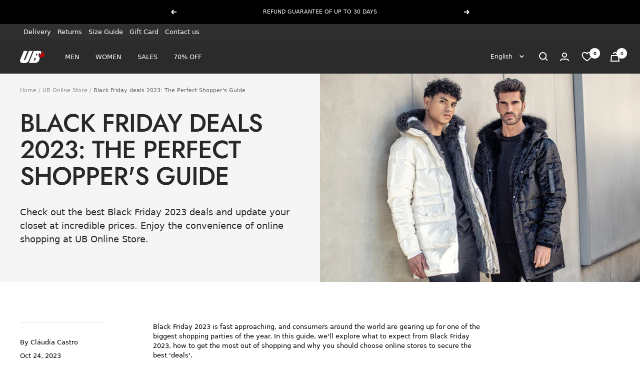

--- FILE ---
content_type: text/html; charset=utf-8
request_url: https://www.ubonlinestore.com/en-au/blogs/blog-ub-online-store/black-friday-deals-2023
body_size: 71562
content:
<!doctype html><html class="no-js" lang="en" dir="ltr">
  <head>
    <script>
      // STOP BOTS FROM CHINA
      const blockedLanguages = ['zh', 'tr', 'ms'];

      if (navigator.language) {
        const lang = navigator.language.toLowerCase();

        if (blockedLanguages.some(code => lang.startsWith(code))) {
          window.stop();
          document.body.innerHTML = '';
        }
      }

      console.log("visual_preview_mode: false")
    </script>

    
 
    <meta charset="utf-8">
    <meta name="google-site-verification" content="YuJLN625CSXCLvAdfY7yftmYHUt2cQNapWbNtWJbUUc">
    <meta
      name="viewport"
      content="width=device-width, initial-scale=1.0, height=device-height, minimum-scale=1.0, maximum-scale=1.0"
    >
    <meta name="theme-color" content="#2b2b2b">

    <!-- PIXEL TIKTOK -->
    <script>
      !function (w, d, t) {
        w.TiktokAnalyticsObject=t;var ttq=w[t]=w[t]||[];ttq.methods=["page","track","identify","instances","debug","on","off","once","ready","alias","group","enableCookie","disableCookie"],ttq.setAndDefer=function(t,e){t[e]=function(){t.push([e].concat(Array.prototype.slice.call(arguments,0)))}};for(var i=0;i<ttq.methods.length;i++)ttq.setAndDefer(ttq,ttq.methods[i]);ttq.instance=function(t){for(var e=ttq._i[t]||[],n=0;n<ttq.methods.length;n++)ttq.setAndDefer(e,ttq.methods[n]);return e},ttq.load=function(e,n){var i="https://analytics.tiktok.com/i18n/pixel/events.js";ttq._i=ttq._i||{},ttq._i[e]=[],ttq._i[e]._u=i,ttq._t=ttq._t||{},ttq._t[e]=+new Date,ttq._o=ttq._o||{},ttq._o[e]=n||{};var o=document.createElement("script");o.type="text/javascript",o.async=!0,o.src=i+"?sdkid="+e+"&lib="+t;var a=document.getElementsByTagName("script")[0];a.parentNode.insertBefore(o,a)};

        ttq.load('C54AO5G00UN7QUNFAAQG');
        ttq.page();
      }(window, document, 'ttq');
    </script>
    <!-- FIM -->

    <!-- Google tag (gtag.js) -->
    <script async src="https://www.googletagmanager.com/gtag/js?id=G-VT106XBXZH"></script>
    <script>
      window.dataLayer = window.dataLayer || [];
      function gtag(){window.dataLayer.push(arguments);}
      gtag('js', new Date());

      gtag('config', 'G-VT106XBXZH');
    </script>

    <!-- CÓDIGOS GTAG - ADS -->
    <!-- Global site tag (gtag.js) - Google Ads: 869161329 -->
    <script async src="https://www.googletagmanager.com/gtag/js?id=AW-869161329"></script>
    <script>
      window.dataLayer = window.dataLayer || [];
      function gtag(){dataLayer.push(arguments);}
      gtag('js', new Date());

      gtag('config', 'AW-869161329');
    </script>
    <!-- FIM -->

    <!-- Hotjar Tracking Code for https://www.ubonlinestore.com -->
    <script>
      (function(h,o,t,j,a,r){
          h.hj=h.hj||function(){(h.hj.q=h.hj.q||[]).push(arguments)};
          h._hjSettings={hjid:2813731,hjsv:6};
          a=o.getElementsByTagName('head')[0];
          r=o.createElement('script');r.async=1;
          r.src=t+h._hjSettings.hjid+j+h._hjSettings.hjsv;
          a.appendChild(r);
      })(window,document,'https://static.hotjar.com/c/hotjar-','.js?sv=');
    </script>

    <title>
      Black Friday deals 2023: The Perfect Shopper&#39;s Guide
    </title><meta name="description" content="Check out the best Black Friday 2023 deals and update your closet at incredible prices. Enjoy the convenience of online shopping at UB Online Store."><link rel="canonical" href="https://www.ubonlinestore.com/en-au/blogs/blog-ub-online-store/black-friday-deals-2023"><link rel="shortcut icon" href="//www.ubonlinestore.com/cdn/shop/files/UBONLINESTORE_CLOTHING_96x96.png?v=1701881843" type="image/png"><link rel="preconnect" href="https://cdn.shopify.com">
    <link rel="dns-prefetch" href="https://productreviews.shopifycdn.com">
    <link rel="dns-prefetch" href="https://www.google-analytics.com"><link rel="preconnect" href="https://fonts.shopifycdn.com" crossorigin><link rel="preload" as="style" href="//www.ubonlinestore.com/cdn/shop/t/71/assets/theme.css?v=137199260245575811621769016059">
    <link rel="preload" as="script" href="//www.ubonlinestore.com/cdn/shop/t/71/assets/vendor.js?v=31715688253868339281701335129">
    <link rel="preload" as="script" href="//www.ubonlinestore.com/cdn/shop/t/71/assets/theme.js?v=135852184752482451511749119877"><meta property="og:type" content="article">
  <meta property="og:title" content="Black Friday deals 2023: The Perfect Shopper&#39;s Guide"><meta property="og:image" content="http://www.ubonlinestore.com/cdn/shop/articles/black-friday-deals-2023-1.jpg?v=1698056905">
  <meta property="og:image:secure_url" content="https://www.ubonlinestore.com/cdn/shop/articles/black-friday-deals-2023-1.jpg?v=1698056905">
  <meta property="og:image:width" content="1920">
  <meta property="og:image:height" content="1080"><meta property="og:description" content="Check out the best Black Friday 2023 deals and update your closet at incredible prices. Enjoy the convenience of online shopping at UB Online Store."><meta property="og:url" content="https://www.ubonlinestore.com/en-au/blogs/blog-ub-online-store/black-friday-deals-2023">
<meta property="og:site_name" content="UB Online Store"><meta name="twitter:card" content="summary"><meta name="twitter:title" content="Black Friday deals 2023: The Perfect Shopper's Guide">
  <meta name="twitter:description" content="Check out the best Black Friday 2023 deals and update your closet at incredible prices. Enjoy the convenience of online shopping at UB Online Store."><meta name="twitter:image" content="https://www.ubonlinestore.com/cdn/shop/articles/black-friday-deals-2023-1_1200x1200_crop_center.jpg?v=1698056905">
  <meta name="twitter:image:alt" content="Black Friday deals 2023: The Perfect Shopper&#39;s Guide">
    
  <script type="application/ld+json">
  {
    "@context": "https://schema.org",
    "@type": "BlogPosting",
    "mainEntityOfPage": "/en-au/blogs/blog-ub-online-store/black-friday-deals-2023",
    "articleSection": "UB Online Store",
    "keywords": "",
    "headline": "Black Friday deals 2023: The Perfect Shopper's Guide",
    "description": "Check out the best Black Friday 2023 deals and update your closet at incredible prices. Enjoy the convenience of online shopping at UB Online Store.",
    "dateCreated": "2023-10-23T10:57:49",
    "datePublished": "2023-10-24T22:43:50",
    "dateModified": "2023-10-24T22:43:50",
    "image": {
      "@type": "ImageObject",
      "url": "https://www.ubonlinestore.com/cdn/shop/articles/black-friday-deals-2023-1.jpg?v=1698056905&width=1024",
      "image": "https://www.ubonlinestore.com/cdn/shop/articles/black-friday-deals-2023-1.jpg?v=1698056905&width=1024",
      "name": "Black Friday deals 2023: The Perfect Shopper's Guide",
      "width": "1024",
      "height": "1024"
    },
    "author": {
      "@type": "Person",
      "name": "Cláudia Castro",
      "givenName": "Cláudia",
      "familyName": "Castro"
    },
    "publisher": {
      "@type": "Organization",
      "name": "UB Online Store"
    },
    "commentCount": 0,
    "comment": []
  }
  </script>



  <script type="application/ld+json">
  {
    "@context": "https://schema.org",
    "@type": "BreadcrumbList",
  "itemListElement": [{
      "@type": "ListItem",
      "position": 1,
      "name": "Home",
      "item": "https://www.ubonlinestore.com"
    },{
          "@type": "ListItem",
          "position": 2,
          "name": "UB Online Store",
          "item": "https://www.ubonlinestore.com/en-au/blogs/blog-ub-online-store"
        }, {
          "@type": "ListItem",
          "position": 3,
          "name": "UB Online Store",
          "item": "https://www.ubonlinestore.com/en-au/blogs/blog-ub-online-store/black-friday-deals-2023"
        }]
  }
  </script>


    <link rel="preload" href="//www.ubonlinestore.com/cdn/fonts/jost/jost_n5.7c8497861ffd15f4e1284cd221f14658b0e95d61.woff2" as="font" type="font/woff2" crossorigin><link rel="preload" href="//www.ubonlinestore.com/cdn/fonts/jost/jost_n4.d47a1b6347ce4a4c9f437608011273009d91f2b7.woff2" as="font" type="font/woff2" crossorigin><style>
  /* Typography (heading) */
  @font-face {
  font-family: Jost;
  font-weight: 500;
  font-style: normal;
  font-display: swap;
  src: url("//www.ubonlinestore.com/cdn/fonts/jost/jost_n5.7c8497861ffd15f4e1284cd221f14658b0e95d61.woff2") format("woff2"),
       url("//www.ubonlinestore.com/cdn/fonts/jost/jost_n5.fb6a06896db583cc2df5ba1b30d9c04383119dd9.woff") format("woff");
}

@font-face {
  font-family: Jost;
  font-weight: 500;
  font-style: italic;
  font-display: swap;
  src: url("//www.ubonlinestore.com/cdn/fonts/jost/jost_i5.a6c7dbde35f2b89f8461eacda9350127566e5d51.woff2") format("woff2"),
       url("//www.ubonlinestore.com/cdn/fonts/jost/jost_i5.2b58baee736487eede6bcdb523ca85eea2418357.woff") format("woff");
}

/* Typography (body) */
  @font-face {
  font-family: Jost;
  font-weight: 400;
  font-style: normal;
  font-display: swap;
  src: url("//www.ubonlinestore.com/cdn/fonts/jost/jost_n4.d47a1b6347ce4a4c9f437608011273009d91f2b7.woff2") format("woff2"),
       url("//www.ubonlinestore.com/cdn/fonts/jost/jost_n4.791c46290e672b3f85c3d1c651ef2efa3819eadd.woff") format("woff");
}

@font-face {
  font-family: Jost;
  font-weight: 400;
  font-style: italic;
  font-display: swap;
  src: url("//www.ubonlinestore.com/cdn/fonts/jost/jost_i4.b690098389649750ada222b9763d55796c5283a5.woff2") format("woff2"),
       url("//www.ubonlinestore.com/cdn/fonts/jost/jost_i4.fd766415a47e50b9e391ae7ec04e2ae25e7e28b0.woff") format("woff");
}

@font-face {
  font-family: Jost;
  font-weight: 600;
  font-style: normal;
  font-display: swap;
  src: url("//www.ubonlinestore.com/cdn/fonts/jost/jost_n6.ec1178db7a7515114a2d84e3dd680832b7af8b99.woff2") format("woff2"),
       url("//www.ubonlinestore.com/cdn/fonts/jost/jost_n6.b1178bb6bdd3979fef38e103a3816f6980aeaff9.woff") format("woff");
}

@font-face {
  font-family: Jost;
  font-weight: 600;
  font-style: italic;
  font-display: swap;
  src: url("//www.ubonlinestore.com/cdn/fonts/jost/jost_i6.9af7e5f39e3a108c08f24047a4276332d9d7b85e.woff2") format("woff2"),
       url("//www.ubonlinestore.com/cdn/fonts/jost/jost_i6.2bf310262638f998ed206777ce0b9a3b98b6fe92.woff") format("woff");
}

:root {--heading-color: 0, 0, 0;
    --text-color: 0, 0, 0;
    --background: 255, 255, 255;
    --secondary-background: 245, 245, 245;
    --border-color: 217, 217, 217;
    --border-color-darker: 153, 153, 153;
    --success-color: 38, 170, 36;
    --success-background: 212, 238, 211;
    --error-color: 196, 0, 0;
    --error-background: 251, 237, 237;
    --primary-button-background: 0, 0, 0;
    --primary-button-text-color: 255, 255, 255;
    --secondary-button-background: 45, 45, 45;
    --secondary-button-text-color: 255, 255, 255;
    --product-star-rating: 246, 215, 41;
    --product-on-sale-accent: 196, 0, 0;
    --product-sold-out-accent: 111, 113, 155;
    --product-custom-label-background: 0, 0, 0;
    --product-custom-label-text-color: 255, 255, 255;
    --product-custom-label-2-background: 243, 255, 52;
    --product-custom-label-2-text-color: 0, 0, 0;
    --product-low-stock-text-color: 222, 42, 42;
    --product-in-stock-text-color: 38, 170, 36;
    --loading-bar-background: 0, 0, 0;

    /* We duplicate some "base" colors as root colors, which is useful to use on drawer elements or popover without. Those should not be overridden to avoid issues */
    --root-heading-color: 0, 0, 0;
    --root-text-color: 0, 0, 0;
    --root-background: 255, 255, 255;
    --root-border-color: 217, 217, 217;
    --root-primary-button-background: 0, 0, 0;
    --root-primary-button-text-color: 255, 255, 255;

    --base-font-size: 13px;
    --heading-font-family: Jost, sans-serif;
    --heading-font-weight: 500;
    --heading-font-style: normal;
    --heading-text-transform: uppercase;
    --text-font-family: Jost, sans-serif;
    --text-font-weight: 400;
    --text-font-style: normal;
    --text-font-bold-weight: 600;

    /* Typography (font size) */
    --heading-xxsmall-font-size: 10px;
    --heading-xsmall-font-size: 10px;
    --heading-small-font-size: 11px;
    --heading-large-font-size: 32px;
    --heading-h1-font-size: 32px;
    --heading-h2-font-size: 28px;
    --heading-h3-font-size: 26px;
    --heading-h4-font-size: 22px;
    --heading-h5-font-size: 18px;
    --heading-h6-font-size: 16px;

    /* Control the look and feel of the theme by changing radius of various elements */
    --button-border-radius: 30px;
    --block-border-radius: 16px;
    --block-border-radius-reduced: 8px;
    --color-swatch-border-radius: 0px;

    /* Button size */
    --button-height: 48px;
    --button-small-height: 40px;

    /* Form related */
    --form-input-field-height: 48px;
    --form-input-gap: 16px;
    --form-submit-margin: 24px;

    /* Product listing related variables */
    --product-list-block-spacing: 32px;

    /* Video related */
    --play-button-background: 255, 255, 255;
    --play-button-arrow: 0, 0, 0;

    /* RTL support */
    --transform-logical-flip: 1;
    --transform-origin-start: left;
    --transform-origin-end: right;

    /* Other */
    --zoom-cursor-svg-url: url(//www.ubonlinestore.com/cdn/shop/t/71/assets/zoom-cursor.svg?v=149986077658396096291728316944);
    --arrow-right-svg-url: url(//www.ubonlinestore.com/cdn/shop/t/71/assets/arrow-right.svg?v=70871338000329279091728316945);
    --arrow-left-svg-url: url(//www.ubonlinestore.com/cdn/shop/t/71/assets/arrow-left.svg?v=176537643540911574551728316944);

    /* Some useful variables that we can reuse in our CSS. Some explanation are needed for some of them:
       - container-max-width-minus-gutters: represents the container max width without the edge gutters
       - container-outer-width: considering the screen width, represent all the space outside the container
       - container-outer-margin: same as container-outer-width but get set to 0 inside a container
       - container-inner-width: the effective space inside the container (minus gutters)
       - grid-column-width: represents the width of a single column of the grid
       - vertical-breather: this is a variable that defines the global "spacing" between sections, and inside the section
                            to create some "breath" and minimum spacing
     */
    --container-max-width: 1600px;
    --container-gutter: 24px;
    --container-max-width-minus-gutters: calc(var(--container-max-width) - (var(--container-gutter)) * 2);
    --container-outer-width: max(calc((100vw - var(--container-max-width-minus-gutters)) / 2), var(--container-gutter));
    --container-outer-margin: var(--container-outer-width);
    --container-inner-width: calc(100vw - var(--container-outer-width) * 2);

    --grid-column-count: 10;
    --grid-gap: 24px;
    --grid-column-width: calc((100vw - var(--container-outer-width) * 2 - var(--grid-gap) * (var(--grid-column-count) - 1)) / var(--grid-column-count));

    --vertical-breather: 28px;
    --vertical-breather-tight: 28px;

    /* Shopify related variables */
    --payment-terms-background-color: #ffffff;
  }

  @media screen and (min-width: 741px) {
    :root {
      --container-gutter: 40px;
      --grid-column-count: 20;
      --vertical-breather: 40px;
      --vertical-breather-tight: 40px;

      /* Typography (font size) */
      --heading-xsmall-font-size: 11px;
      --heading-small-font-size: 12px;
      --heading-large-font-size: 48px;
      --heading-h1-font-size: 48px;
      --heading-h2-font-size: 36px;
      --heading-h3-font-size: 30px;
      --heading-h4-font-size: 22px;
      --heading-h5-font-size: 18px;
      --heading-h6-font-size: 16px;

      /* Form related */
      --form-input-field-height: 52px;
      --form-submit-margin: 32px;

      /* Button size */
      --button-height: 52px;
      --button-small-height: 44px;
    }
  }

  @media screen and (min-width: 1200px) {
    :root {
      --vertical-breather: 48px;
      --vertical-breather-tight: 48px;
      --product-list-block-spacing: 48px;

      /* Typography */
      --heading-large-font-size: 58px;
      --heading-h1-font-size: 50px;
      --heading-h2-font-size: 44px;
      --heading-h3-font-size: 32px;
      --heading-h4-font-size: 26px;
      --heading-h5-font-size: 22px;
      --heading-h6-font-size: 16px;
    }
  }

  @media screen and (min-width: 1600px) {
    :root {
      --vertical-breather: 48px;
      --vertical-breather-tight: 48px;
    }
  }
</style>
    <script>
  // This allows to expose several variables to the global scope, to be used in scripts
  window.themeVariables = {
    settings: {
      direction: "ltr",
      pageType: "article",
      cartCount: 0,
      moneyFormat: "${{amount}}",
      moneyWithCurrencyFormat: "${{amount}} AUD",
      showVendor: false,
      discountMode: "percentage",
      currencyCodeEnabled: false,
      searchMode: "product",
      searchUnavailableProducts: "hide",
      cartType: "message",
      cartCurrency: "AUD",
      mobileZoomFactor: 2.5
    },

    routes: {
      host: "www.ubonlinestore.com",
      rootUrl: "\/en-au",
      rootUrlWithoutSlash: "\/en-au",
      cartUrl: "\/en-au\/cart",
      cartAddUrl: "\/en-au\/cart\/add",
      cartChangeUrl: "\/en-au\/cart\/change",
      searchUrl: "\/en-au\/search",
      predictiveSearchUrl: "\/en-au\/search\/suggest",
      productRecommendationsUrl: "\/en-au\/recommendations\/products"
    },

    strings: {
      accessibilityDelete: "Delete",
      accessibilityClose: "Close",
      collectionSoldOut: "Sold out",
      collectionDiscount: "Save ",
      productSalePrice: "Sale price",
      productRegularPrice: "Regular price",
      productFormUnavailable: "Unavailable",
      productFormSoldOut: "Sold out",
      productFormPreOrder: "Pre-order",
      productFormAddToCart: "Add to cart",
      searchNoResults: "No results could be found.",
      searchNewSearch: "New search",
      searchProducts: "Products",
      searchArticles: "Journal",
      searchPages: "Pages",
      searchCollections: "Collections",
      cartViewCart: "View cart",
      cartItemAdded: "Item added to your cart!",
      cartItemAddedShort: "Added to your cart!",
      cartAddOrderNote: "Add order note",
      cartEditOrderNote: "Edit order note",
      shippingEstimatorNoResults: "Sorry, we do not ship to your address.",
      shippingEstimatorOneResult: "There is one shipping rate for your address:",
      shippingEstimatorMultipleResults: "There are several shipping rates for your address:",
      shippingEstimatorError: "One or more error occurred while retrieving shipping rates:"
    },

    libs: {
      flickity: "\/\/www.ubonlinestore.com\/cdn\/shop\/t\/71\/assets\/flickity.js?v=176646718982628074891701335128",
      photoswipe: "\/\/www.ubonlinestore.com\/cdn\/shop\/t\/71\/assets\/photoswipe.js?v=132268647426145925301701335129",
      qrCode: "\/\/www.ubonlinestore.com\/cdn\/shopifycloud\/storefront\/assets\/themes_support\/vendor\/qrcode-3f2b403b.js"
    },

    breakpoints: {
      phone: 'screen and (max-width: 740px)',
      tablet: 'screen and (min-width: 741px) and (max-width: 999px)',
      tabletAndUp: 'screen and (min-width: 741px)',
      pocket: 'screen and (max-width: 999px)',
      lap: 'screen and (min-width: 1000px) and (max-width: 1199px)',
      lapAndUp: 'screen and (min-width: 1000px)',
      desktop: 'screen and (min-width: 1200px)',
      wide: 'screen and (min-width: 1400px)'
    }
  };

  window.addEventListener('pageshow', async () => {
    const cartContent = await (await fetch(`${window.themeVariables.routes.cartUrl}.js`, {cache: 'reload'})).json();
    document.documentElement.dispatchEvent(new CustomEvent('cart:refresh', {detail: {cart: cartContent}}));
  });

  if ('noModule' in HTMLScriptElement.prototype) {
    // Old browsers (like IE) that does not support module will be considered as if not executing JS at all
    document.documentElement.className = document.documentElement.className.replace('no-js', 'js');

    requestAnimationFrame(() => {
      const viewportHeight = (window.visualViewport ? window.visualViewport.height : document.documentElement.clientHeight);
      document.documentElement.style.setProperty('--window-height',viewportHeight + 'px');
    });
  }</script>
    <link
      href="https://cdn.jsdelivr.net/npm/bootstrap@5.3.0-alpha3/dist/css/bootstrap.min.css"
      rel="stylesheet"
      integrity="sha384-KK94CHFLLe+nY2dmCWGMq91rCGa5gtU4mk92HdvYe+M/SXH301p5ILy+dN9+nJOZ"
      crossorigin="anonymous"
    >

    <link rel="stylesheet" href="//www.ubonlinestore.com/cdn/shop/t/71/assets/theme.css?v=137199260245575811621769016059">
    <link rel="stylesheet" href="//www.ubonlinestore.com/cdn/shop/t/71/assets/custom_bydas.css?v=76163284372155358681769015513">

    <script>
      const ENDPOINT = "https://middleware.bw-group.pt";
      const CHANNEL = 0;
      
        const CID = "NONE"
        const CEMAIL = "NONE"
        const TOKEN = "NONE"
      
    </script>

    <script
      defer
      src="https://cdn.jsdelivr.net/npm/bootstrap@5.3.0-alpha3/dist/js/bootstrap.bundle.min.js"
      integrity="sha384-ENjdO4Dr2bkBIFxQpeoTz1HIcje39Wm4jDKdf19U8gI4ddQ3GYNS7NTKfAdVQSZe"
      crossorigin="anonymous"
    ></script>

    <script src="//www.ubonlinestore.com/cdn/shop/t/71/assets/vendor.js?v=31715688253868339281701335129" defer></script>
    <script src="//www.ubonlinestore.com/cdn/shop/t/71/assets/theme.js?v=135852184752482451511749119877" defer></script>
    <script src="//www.ubonlinestore.com/cdn/shop/t/71/assets/custom.js?v=167639537848865775061701335128" defer></script>
    <script src="//www.ubonlinestore.com/cdn/shop/t/71/assets/custom_bydas.js?v=1728892391266788021756978463" defer></script>
    <script defer src="https://ajax.googleapis.com/ajax/libs/jquery/3.6.1/jquery.min.js"></script>

    <script>window.performance && window.performance.mark && window.performance.mark('shopify.content_for_header.start');</script><meta name="google-site-verification" content="jTYMF_G8PSU0Qkq4FBLfEV5Ck2B2kuKmXAXJz-PYKY8">
<meta id="shopify-digital-wallet" name="shopify-digital-wallet" content="/14880202/digital_wallets/dialog">
<meta name="shopify-checkout-api-token" content="be48f1fce27f46946c4b368b066e4753">
<meta id="in-context-paypal-metadata" data-shop-id="14880202" data-venmo-supported="false" data-environment="production" data-locale="en_US" data-paypal-v4="true" data-currency="AUD">
<link rel="alternate" type="application/atom+xml" title="Feed" href="/en-au/blogs/blog-ub-online-store.atom" />
<link rel="alternate" hreflang="x-default" href="https://www.ubonlinestore.com/blogs/blog-ub-online-store/black-friday-deals-2023">
<link rel="alternate" hreflang="en-AU" href="https://www.ubonlinestore.com/en-au/blogs/blog-ub-online-store/black-friday-deals-2023">
<link rel="alternate" hreflang="pt-AU" href="https://www.ubonlinestore.com/pt-au/blogs/blog-ub-online-store/black-friday-deals-2023">
<link rel="alternate" hreflang="fr-AU" href="https://www.ubonlinestore.com/fr-au/blogs/blog-ub-online-store/black-friday-deals-2023">
<link rel="alternate" hreflang="es-AU" href="https://www.ubonlinestore.com/es-au/blogs/blog-ub-online-store/black-friday-deals-2023">
<link rel="alternate" hreflang="de-AU" href="https://www.ubonlinestore.com/de-au/blogs/blog-ub-online-store/black-friday-deals-2023">
<link rel="alternate" hreflang="en-ZA" href="https://www.ubonlinestore.com/en-za/blogs/blog-ub-online-store/black-friday-deals-2023">
<link rel="alternate" hreflang="fr-ZA" href="https://www.ubonlinestore.com/fr-za/blogs/blog-ub-online-store/black-friday-deals-2023">
<link rel="alternate" hreflang="de-ZA" href="https://www.ubonlinestore.com/de-za/blogs/blog-ub-online-store/black-friday-deals-2023">
<link rel="alternate" hreflang="pt-ZA" href="https://www.ubonlinestore.com/pt-za/blogs/blog-ub-online-store/black-friday-deals-2023">
<link rel="alternate" hreflang="es-ZA" href="https://www.ubonlinestore.com/es-za/blogs/blog-ub-online-store/black-friday-deals-2023">
<link rel="alternate" hreflang="en-BE" href="https://www.ubonlinestore.com/en-be/blogs/blog-ub-online-store/black-friday-deals-2023">
<link rel="alternate" hreflang="fr-BE" href="https://www.ubonlinestore.com/fr-be/blogs/blog-ub-online-store/black-friday-deals-2023">
<link rel="alternate" hreflang="de-BE" href="https://www.ubonlinestore.com/de-be/blogs/blog-ub-online-store/black-friday-deals-2023">
<link rel="alternate" hreflang="pt-BE" href="https://www.ubonlinestore.com/pt-be/blogs/blog-ub-online-store/black-friday-deals-2023">
<link rel="alternate" hreflang="es-BE" href="https://www.ubonlinestore.com/es-be/blogs/blog-ub-online-store/black-friday-deals-2023">
<link rel="alternate" hreflang="en-IT" href="https://www.ubonlinestore.com/en-it/blogs/blog-ub-online-store/black-friday-deals-2023">
<link rel="alternate" hreflang="fr-IT" href="https://www.ubonlinestore.com/fr-it/blogs/blog-ub-online-store/black-friday-deals-2023">
<link rel="alternate" hreflang="de-IT" href="https://www.ubonlinestore.com/de-it/blogs/blog-ub-online-store/black-friday-deals-2023">
<link rel="alternate" hreflang="pt-IT" href="https://www.ubonlinestore.com/pt-it/blogs/blog-ub-online-store/black-friday-deals-2023">
<link rel="alternate" hreflang="es-IT" href="https://www.ubonlinestore.com/es-it/blogs/blog-ub-online-store/black-friday-deals-2023">
<link rel="alternate" hreflang="en-PL" href="https://www.ubonlinestore.com/en-pl/blogs/blog-ub-online-store/black-friday-deals-2023">
<link rel="alternate" hreflang="fr-PL" href="https://www.ubonlinestore.com/fr-pl/blogs/blog-ub-online-store/black-friday-deals-2023">
<link rel="alternate" hreflang="de-PL" href="https://www.ubonlinestore.com/de-pl/blogs/blog-ub-online-store/black-friday-deals-2023">
<link rel="alternate" hreflang="pt-PL" href="https://www.ubonlinestore.com/pt-pl/blogs/blog-ub-online-store/black-friday-deals-2023">
<link rel="alternate" hreflang="es-PL" href="https://www.ubonlinestore.com/es-pl/blogs/blog-ub-online-store/black-friday-deals-2023">
<link rel="alternate" hreflang="de-DE" href="https://www.ubonlinestore.com/de-de/blogs/blog-ub-online-store/black-friday-deals-2023">
<link rel="alternate" hreflang="en-DE" href="https://www.ubonlinestore.com/en-de/blogs/blog-ub-online-store/black-friday-deals-2023">
<link rel="alternate" hreflang="fr-DE" href="https://www.ubonlinestore.com/fr-de/blogs/blog-ub-online-store/black-friday-deals-2023">
<link rel="alternate" hreflang="pt-DE" href="https://www.ubonlinestore.com/pt-de/blogs/blog-ub-online-store/black-friday-deals-2023">
<link rel="alternate" hreflang="es-DE" href="https://www.ubonlinestore.com/es-de/blogs/blog-ub-online-store/black-friday-deals-2023">
<link rel="alternate" hreflang="en-AE" href="https://www.ubonlinestore.com/en-ae/blogs/blog-ub-online-store/black-friday-deals-2023">
<link rel="alternate" hreflang="de-AE" href="https://www.ubonlinestore.com/de-ae/blogs/blog-ub-online-store/black-friday-deals-2023">
<link rel="alternate" hreflang="fr-AE" href="https://www.ubonlinestore.com/fr-ae/blogs/blog-ub-online-store/black-friday-deals-2023">
<link rel="alternate" hreflang="pt-AE" href="https://www.ubonlinestore.com/pt-ae/blogs/blog-ub-online-store/black-friday-deals-2023">
<link rel="alternate" hreflang="es-AE" href="https://www.ubonlinestore.com/es-ae/blogs/blog-ub-online-store/black-friday-deals-2023">
<link rel="alternate" hreflang="en-US" href="https://www.ubonlinestore.com/en-us/blogs/blog-ub-online-store/black-friday-deals-2023">
<link rel="alternate" hreflang="fr-US" href="https://www.ubonlinestore.com/fr-us/blogs/blog-ub-online-store/black-friday-deals-2023">
<link rel="alternate" hreflang="de-US" href="https://www.ubonlinestore.com/de-us/blogs/blog-ub-online-store/black-friday-deals-2023">
<link rel="alternate" hreflang="pt-US" href="https://www.ubonlinestore.com/pt-us/blogs/blog-ub-online-store/black-friday-deals-2023">
<link rel="alternate" hreflang="es-US" href="https://www.ubonlinestore.com/es-us/blogs/blog-ub-online-store/black-friday-deals-2023">
<link rel="alternate" hreflang="en-GR" href="https://www.ubonlinestore.com/en-gr/blogs/blog-ub-online-store/black-friday-deals-2023">
<link rel="alternate" hreflang="fr-GR" href="https://www.ubonlinestore.com/fr-gr/blogs/blog-ub-online-store/black-friday-deals-2023">
<link rel="alternate" hreflang="de-GR" href="https://www.ubonlinestore.com/de-gr/blogs/blog-ub-online-store/black-friday-deals-2023">
<link rel="alternate" hreflang="es-GR" href="https://www.ubonlinestore.com/es-gr/blogs/blog-ub-online-store/black-friday-deals-2023">
<link rel="alternate" hreflang="pt-GR" href="https://www.ubonlinestore.com/pt-gr/blogs/blog-ub-online-store/black-friday-deals-2023">
<link rel="alternate" hreflang="en-CY" href="https://www.ubonlinestore.com/en-cy/blogs/blog-ub-online-store/black-friday-deals-2023">
<link rel="alternate" hreflang="fr-CY" href="https://www.ubonlinestore.com/fr-cy/blogs/blog-ub-online-store/black-friday-deals-2023">
<link rel="alternate" hreflang="de-CY" href="https://www.ubonlinestore.com/de-cy/blogs/blog-ub-online-store/black-friday-deals-2023">
<link rel="alternate" hreflang="pt-CY" href="https://www.ubonlinestore.com/pt-cy/blogs/blog-ub-online-store/black-friday-deals-2023">
<link rel="alternate" hreflang="es-CY" href="https://www.ubonlinestore.com/es-cy/blogs/blog-ub-online-store/black-friday-deals-2023">
<link rel="alternate" hreflang="en-CH" href="https://www.ubonlinestore.com/en-ch/blogs/blog-ub-online-store/black-friday-deals-2023">
<link rel="alternate" hreflang="fr-CH" href="https://www.ubonlinestore.com/fr-ch/blogs/blog-ub-online-store/black-friday-deals-2023">
<link rel="alternate" hreflang="de-CH" href="https://www.ubonlinestore.com/de-ch/blogs/blog-ub-online-store/black-friday-deals-2023">
<link rel="alternate" hreflang="es-CH" href="https://www.ubonlinestore.com/es-ch/blogs/blog-ub-online-store/black-friday-deals-2023">
<link rel="alternate" hreflang="pt-CH" href="https://www.ubonlinestore.com/pt-ch/blogs/blog-ub-online-store/black-friday-deals-2023">
<link rel="alternate" hreflang="en-PT" href="https://www.ubonlinestore.com/blogs/blog-ub-online-store/black-friday-deals-2023">
<link rel="alternate" hreflang="es-PT" href="https://www.ubonlinestore.com/es/blogs/blog-ub-online-store/black-friday-deals-2023">
<link rel="alternate" hreflang="fr-PT" href="https://www.ubonlinestore.com/fr/blogs/blog-ub-online-store/black-friday-deals-2023">
<link rel="alternate" hreflang="de-PT" href="https://www.ubonlinestore.com/de/blogs/blog-ub-online-store/black-friday-deals-2023">
<link rel="alternate" hreflang="es-ES" href="https://www.ubonlinestore.es/blogs/blog-ub-online-store/black-friday-deals-2023">
<link rel="alternate" hreflang="en-ES" href="https://www.ubonlinestore.es/en/blogs/blog-ub-online-store/black-friday-deals-2023">
<link rel="alternate" hreflang="fr-ES" href="https://www.ubonlinestore.es/fr/blogs/blog-ub-online-store/black-friday-deals-2023">
<link rel="alternate" hreflang="pt-ES" href="https://www.ubonlinestore.es/pt-pt/blogs/blog-ub-online-store/black-friday-deals-2023">
<link rel="alternate" hreflang="de-ES" href="https://www.ubonlinestore.es/de/blogs/blog-ub-online-store/black-friday-deals-2023">
<link rel="alternate" hreflang="fr-FR" href="https://www.ubonlinestore.fr/blogs/blog-ub-online-store/black-friday-deals-2023">
<link rel="alternate" hreflang="en-FR" href="https://www.ubonlinestore.fr/en/blogs/blog-ub-online-store/black-friday-deals-2023">
<link rel="alternate" hreflang="pt-FR" href="https://www.ubonlinestore.fr/pt-pt/blogs/blog-ub-online-store/black-friday-deals-2023">
<link rel="alternate" hreflang="es-FR" href="https://www.ubonlinestore.fr/es/blogs/blog-ub-online-store/black-friday-deals-2023">
<link rel="alternate" hreflang="de-FR" href="https://www.ubonlinestore.fr/de/blogs/blog-ub-online-store/black-friday-deals-2023">
<link rel="alternate" hreflang="pt-PT" href="https://www.ubonlinestore.pt/blogs/blog-ub-online-store/black-friday-deals-2023">
<script async="async" src="/checkouts/internal/preloads.js?locale=en-AU"></script>
<script id="apple-pay-shop-capabilities" type="application/json">{"shopId":14880202,"countryCode":"PT","currencyCode":"AUD","merchantCapabilities":["supports3DS"],"merchantId":"gid:\/\/shopify\/Shop\/14880202","merchantName":"UB Online Store","requiredBillingContactFields":["postalAddress","email","phone"],"requiredShippingContactFields":["postalAddress","email","phone"],"shippingType":"shipping","supportedNetworks":["visa","maestro","masterCard","amex"],"total":{"type":"pending","label":"UB Online Store","amount":"1.00"},"shopifyPaymentsEnabled":true,"supportsSubscriptions":true}</script>
<script id="shopify-features" type="application/json">{"accessToken":"be48f1fce27f46946c4b368b066e4753","betas":["rich-media-storefront-analytics"],"domain":"www.ubonlinestore.com","predictiveSearch":true,"shopId":14880202,"locale":"en"}</script>
<script>var Shopify = Shopify || {};
Shopify.shop = "urban-bullshit.myshopify.com";
Shopify.locale = "en";
Shopify.currency = {"active":"AUD","rate":"1.7500956"};
Shopify.country = "AU";
Shopify.theme = {"name":"Tema Focal Atualizado","id":155626078538,"schema_name":"Focal","schema_version":"9.0.0","theme_store_id":null,"role":"main"};
Shopify.theme.handle = "null";
Shopify.theme.style = {"id":null,"handle":null};
Shopify.cdnHost = "www.ubonlinestore.com/cdn";
Shopify.routes = Shopify.routes || {};
Shopify.routes.root = "/en-au/";</script>
<script type="module">!function(o){(o.Shopify=o.Shopify||{}).modules=!0}(window);</script>
<script>!function(o){function n(){var o=[];function n(){o.push(Array.prototype.slice.apply(arguments))}return n.q=o,n}var t=o.Shopify=o.Shopify||{};t.loadFeatures=n(),t.autoloadFeatures=n()}(window);</script>
<script id="shop-js-analytics" type="application/json">{"pageType":"article"}</script>
<script defer="defer" async type="module" src="//www.ubonlinestore.com/cdn/shopifycloud/shop-js/modules/v2/client.init-shop-cart-sync_BT-GjEfc.en.esm.js"></script>
<script defer="defer" async type="module" src="//www.ubonlinestore.com/cdn/shopifycloud/shop-js/modules/v2/chunk.common_D58fp_Oc.esm.js"></script>
<script defer="defer" async type="module" src="//www.ubonlinestore.com/cdn/shopifycloud/shop-js/modules/v2/chunk.modal_xMitdFEc.esm.js"></script>
<script type="module">
  await import("//www.ubonlinestore.com/cdn/shopifycloud/shop-js/modules/v2/client.init-shop-cart-sync_BT-GjEfc.en.esm.js");
await import("//www.ubonlinestore.com/cdn/shopifycloud/shop-js/modules/v2/chunk.common_D58fp_Oc.esm.js");
await import("//www.ubonlinestore.com/cdn/shopifycloud/shop-js/modules/v2/chunk.modal_xMitdFEc.esm.js");

  window.Shopify.SignInWithShop?.initShopCartSync?.({"fedCMEnabled":true,"windoidEnabled":true});

</script>
<script>(function() {
  var isLoaded = false;
  function asyncLoad() {
    if (isLoaded) return;
    isLoaded = true;
    var urls = ["https:\/\/ecommplugins-scripts.trustpilot.com\/v2.1\/js\/header.min.js?settings=eyJrZXkiOiJPcGY0MDBLcmxLZ2VKYjl4IiwicyI6InNrdSJ9\u0026v=2.5\u0026shop=urban-bullshit.myshopify.com","https:\/\/ecommplugins-trustboxsettings.trustpilot.com\/urban-bullshit.myshopify.com.js?settings=1679652172826\u0026shop=urban-bullshit.myshopify.com","https:\/\/widget.trustpilot.com\/bootstrap\/v5\/tp.widget.sync.bootstrap.min.js?shop=urban-bullshit.myshopify.com","https:\/\/widget.trustpilot.com\/bootstrap\/v5\/tp.widget.sync.bootstrap.min.js?shop=urban-bullshit.myshopify.com","https:\/\/cdn.hextom.com\/js\/quickannouncementbar.js?shop=urban-bullshit.myshopify.com"];
    for (var i = 0; i < urls.length; i++) {
      var s = document.createElement('script');
      s.type = 'text/javascript';
      s.async = true;
      s.src = urls[i];
      var x = document.getElementsByTagName('script')[0];
      x.parentNode.insertBefore(s, x);
    }
  };
  if(window.attachEvent) {
    window.attachEvent('onload', asyncLoad);
  } else {
    window.addEventListener('load', asyncLoad, false);
  }
})();</script>
<script id="__st">var __st={"a":14880202,"offset":0,"reqid":"0d065aff-7efc-4dc9-9835-38ddebf45c6e-1769164890","pageurl":"www.ubonlinestore.com\/en-au\/blogs\/blog-ub-online-store\/black-friday-deals-2023","s":"articles-606364074314","u":"58e74eee6f99","p":"article","rtyp":"article","rid":606364074314};</script>
<script>window.ShopifyPaypalV4VisibilityTracking = true;</script>
<script id="captcha-bootstrap">!function(){'use strict';const t='contact',e='account',n='new_comment',o=[[t,t],['blogs',n],['comments',n],[t,'customer']],c=[[e,'customer_login'],[e,'guest_login'],[e,'recover_customer_password'],[e,'create_customer']],r=t=>t.map((([t,e])=>`form[action*='/${t}']:not([data-nocaptcha='true']) input[name='form_type'][value='${e}']`)).join(','),a=t=>()=>t?[...document.querySelectorAll(t)].map((t=>t.form)):[];function s(){const t=[...o],e=r(t);return a(e)}const i='password',u='form_key',d=['recaptcha-v3-token','g-recaptcha-response','h-captcha-response',i],f=()=>{try{return window.sessionStorage}catch{return}},m='__shopify_v',_=t=>t.elements[u];function p(t,e,n=!1){try{const o=window.sessionStorage,c=JSON.parse(o.getItem(e)),{data:r}=function(t){const{data:e,action:n}=t;return t[m]||n?{data:e,action:n}:{data:t,action:n}}(c);for(const[e,n]of Object.entries(r))t.elements[e]&&(t.elements[e].value=n);n&&o.removeItem(e)}catch(o){console.error('form repopulation failed',{error:o})}}const l='form_type',E='cptcha';function T(t){t.dataset[E]=!0}const w=window,h=w.document,L='Shopify',v='ce_forms',y='captcha';let A=!1;((t,e)=>{const n=(g='f06e6c50-85a8-45c8-87d0-21a2b65856fe',I='https://cdn.shopify.com/shopifycloud/storefront-forms-hcaptcha/ce_storefront_forms_captcha_hcaptcha.v1.5.2.iife.js',D={infoText:'Protected by hCaptcha',privacyText:'Privacy',termsText:'Terms'},(t,e,n)=>{const o=w[L][v],c=o.bindForm;if(c)return c(t,g,e,D).then(n);var r;o.q.push([[t,g,e,D],n]),r=I,A||(h.body.append(Object.assign(h.createElement('script'),{id:'captcha-provider',async:!0,src:r})),A=!0)});var g,I,D;w[L]=w[L]||{},w[L][v]=w[L][v]||{},w[L][v].q=[],w[L][y]=w[L][y]||{},w[L][y].protect=function(t,e){n(t,void 0,e),T(t)},Object.freeze(w[L][y]),function(t,e,n,w,h,L){const[v,y,A,g]=function(t,e,n){const i=e?o:[],u=t?c:[],d=[...i,...u],f=r(d),m=r(i),_=r(d.filter((([t,e])=>n.includes(e))));return[a(f),a(m),a(_),s()]}(w,h,L),I=t=>{const e=t.target;return e instanceof HTMLFormElement?e:e&&e.form},D=t=>v().includes(t);t.addEventListener('submit',(t=>{const e=I(t);if(!e)return;const n=D(e)&&!e.dataset.hcaptchaBound&&!e.dataset.recaptchaBound,o=_(e),c=g().includes(e)&&(!o||!o.value);(n||c)&&t.preventDefault(),c&&!n&&(function(t){try{if(!f())return;!function(t){const e=f();if(!e)return;const n=_(t);if(!n)return;const o=n.value;o&&e.removeItem(o)}(t);const e=Array.from(Array(32),(()=>Math.random().toString(36)[2])).join('');!function(t,e){_(t)||t.append(Object.assign(document.createElement('input'),{type:'hidden',name:u})),t.elements[u].value=e}(t,e),function(t,e){const n=f();if(!n)return;const o=[...t.querySelectorAll(`input[type='${i}']`)].map((({name:t})=>t)),c=[...d,...o],r={};for(const[a,s]of new FormData(t).entries())c.includes(a)||(r[a]=s);n.setItem(e,JSON.stringify({[m]:1,action:t.action,data:r}))}(t,e)}catch(e){console.error('failed to persist form',e)}}(e),e.submit())}));const S=(t,e)=>{t&&!t.dataset[E]&&(n(t,e.some((e=>e===t))),T(t))};for(const o of['focusin','change'])t.addEventListener(o,(t=>{const e=I(t);D(e)&&S(e,y())}));const B=e.get('form_key'),M=e.get(l),P=B&&M;t.addEventListener('DOMContentLoaded',(()=>{const t=y();if(P)for(const e of t)e.elements[l].value===M&&p(e,B);[...new Set([...A(),...v().filter((t=>'true'===t.dataset.shopifyCaptcha))])].forEach((e=>S(e,t)))}))}(h,new URLSearchParams(w.location.search),n,t,e,['guest_login'])})(!0,!0)}();</script>
<script integrity="sha256-4kQ18oKyAcykRKYeNunJcIwy7WH5gtpwJnB7kiuLZ1E=" data-source-attribution="shopify.loadfeatures" defer="defer" src="//www.ubonlinestore.com/cdn/shopifycloud/storefront/assets/storefront/load_feature-a0a9edcb.js" crossorigin="anonymous"></script>
<script data-source-attribution="shopify.dynamic_checkout.dynamic.init">var Shopify=Shopify||{};Shopify.PaymentButton=Shopify.PaymentButton||{isStorefrontPortableWallets:!0,init:function(){window.Shopify.PaymentButton.init=function(){};var t=document.createElement("script");t.src="https://www.ubonlinestore.com/cdn/shopifycloud/portable-wallets/latest/portable-wallets.en.js",t.type="module",document.head.appendChild(t)}};
</script>
<script data-source-attribution="shopify.dynamic_checkout.buyer_consent">
  function portableWalletsHideBuyerConsent(e){var t=document.getElementById("shopify-buyer-consent"),n=document.getElementById("shopify-subscription-policy-button");t&&n&&(t.classList.add("hidden"),t.setAttribute("aria-hidden","true"),n.removeEventListener("click",e))}function portableWalletsShowBuyerConsent(e){var t=document.getElementById("shopify-buyer-consent"),n=document.getElementById("shopify-subscription-policy-button");t&&n&&(t.classList.remove("hidden"),t.removeAttribute("aria-hidden"),n.addEventListener("click",e))}window.Shopify?.PaymentButton&&(window.Shopify.PaymentButton.hideBuyerConsent=portableWalletsHideBuyerConsent,window.Shopify.PaymentButton.showBuyerConsent=portableWalletsShowBuyerConsent);
</script>
<script data-source-attribution="shopify.dynamic_checkout.cart.bootstrap">document.addEventListener("DOMContentLoaded",(function(){function t(){return document.querySelector("shopify-accelerated-checkout-cart, shopify-accelerated-checkout")}if(t())Shopify.PaymentButton.init();else{new MutationObserver((function(e,n){t()&&(Shopify.PaymentButton.init(),n.disconnect())})).observe(document.body,{childList:!0,subtree:!0})}}));
</script>
<script id='scb4127' type='text/javascript' async='' src='https://www.ubonlinestore.com/cdn/shopifycloud/privacy-banner/storefront-banner.js'></script><link id="shopify-accelerated-checkout-styles" rel="stylesheet" media="screen" href="https://www.ubonlinestore.com/cdn/shopifycloud/portable-wallets/latest/accelerated-checkout-backwards-compat.css" crossorigin="anonymous">
<style id="shopify-accelerated-checkout-cart">
        #shopify-buyer-consent {
  margin-top: 1em;
  display: inline-block;
  width: 100%;
}

#shopify-buyer-consent.hidden {
  display: none;
}

#shopify-subscription-policy-button {
  background: none;
  border: none;
  padding: 0;
  text-decoration: underline;
  font-size: inherit;
  cursor: pointer;
}

#shopify-subscription-policy-button::before {
  box-shadow: none;
}

      </style>

<script>window.performance && window.performance.mark && window.performance.mark('shopify.content_for_header.end');</script>

    


<script>
  if (!Shopify.designMode && !Shopify.previewMode) {
    (function () {
      if (localStorage.getItem('redirected')) {
        return; 
      }

      const domain = window.location.hostname;
      const path = window.location.pathname;
      const search = window.location.search || '';
      const hash = window.location.hash || '';
      const lang = (navigator.language || navigator.userLanguage || '').toLowerCase();

      const isCom =
        domain === 'ubonlinestore.com' ||
        domain === 'www.ubonlinestore.com';

      const shouldGoPt =
        (Shopify.country === "PT") || lang.startsWith('pt');

      if (isCom && shouldGoPt) {
        console.log("redirecting...");
        window.location.replace('https://www.ubonlinestore.pt' + path + search + hash);
        localStorage.setItem('redirected', 'true');
      }

      const isPt =
        domain === 'ubonlinestore.pt' ||
        domain === 'www.ubonlinestore.pt';

      if (isPt && !lang.startsWith('pt')) {
        console.log("redirecting to .com...");
        window.location.replace('https://www.ubonlinestore.com' + path + search + hash);
        localStorage.setItem('redirected', 'true'); 
      }
    })();
  }
</script>

<script>
  (function () {
    var host = (window.location.hostname || '').toLowerCase();

    if (host !== 'www.ubonlinestore.es' && host !== 'ubonlinestore.es') return;

    var p = window.location.pathname || '';
    if (p.indexOf('/es/account') === 0) {
      window.location.replace(
        p.replace('/es/account', '/account') +
        (window.location.search || '') +
        (window.location.hash || '')
      );
    }
  })();
</script>



    <script src="//www.ubonlinestore.com/cdn/shop/t/71/assets/js.cookie.js?v=102238798257456696431701335128"></script>
  <!-- BEGIN app block: shopify://apps/triplewhale/blocks/triple_pixel_snippet/483d496b-3f1a-4609-aea7-8eee3b6b7a2a --><link rel='preconnect dns-prefetch' href='https://api.config-security.com/' crossorigin />
<link rel='preconnect dns-prefetch' href='https://conf.config-security.com/' crossorigin />
<script>
/* >> TriplePixel :: start*/
window.TriplePixelData={TripleName:"urban-bullshit.myshopify.com",ver:"2.16",plat:"SHOPIFY",isHeadless:false,src:'SHOPIFY_EXT',product:{id:"",name:``,price:"",variant:""},search:"",collection:"",cart:"message",template:"article",curr:"AUD" || "EUR"},function(W,H,A,L,E,_,B,N){function O(U,T,P,H,R){void 0===R&&(R=!1),H=new XMLHttpRequest,P?(H.open("POST",U,!0),H.setRequestHeader("Content-Type","text/plain")):H.open("GET",U,!0),H.send(JSON.stringify(P||{})),H.onreadystatechange=function(){4===H.readyState&&200===H.status?(R=H.responseText,U.includes("/first")?eval(R):P||(N[B]=R)):(299<H.status||H.status<200)&&T&&!R&&(R=!0,O(U,T-1,P))}}if(N=window,!N[H+"sn"]){N[H+"sn"]=1,L=function(){return Date.now().toString(36)+"_"+Math.random().toString(36)};try{A.setItem(H,1+(0|A.getItem(H)||0)),(E=JSON.parse(A.getItem(H+"U")||"[]")).push({u:location.href,r:document.referrer,t:Date.now(),id:L()}),A.setItem(H+"U",JSON.stringify(E))}catch(e){}var i,m,p;A.getItem('"!nC`')||(_=A,A=N,A[H]||(E=A[H]=function(t,e,i){return void 0===i&&(i=[]),"State"==t?E.s:(W=L(),(E._q=E._q||[]).push([W,t,e].concat(i)),W)},E.s="Installed",E._q=[],E.ch=W,B="configSecurityConfModel",N[B]=1,O("https://conf.config-security.com/model",5),i=L(),m=A[atob("c2NyZWVu")],_.setItem("di_pmt_wt",i),p={id:i,action:"profile",avatar:_.getItem("auth-security_rand_salt_"),time:m[atob("d2lkdGg=")]+":"+m[atob("aGVpZ2h0")],host:A.TriplePixelData.TripleName,plat:A.TriplePixelData.plat,url:window.location.href.slice(0,500),ref:document.referrer,ver:A.TriplePixelData.ver},O("https://api.config-security.com/event",5,p),O("https://api.config-security.com/first?host=".concat(p.host,"&plat=").concat(p.plat),5)))}}("","TriplePixel",localStorage);
/* << TriplePixel :: end*/
</script>



<!-- END app block --><!-- BEGIN app block: shopify://apps/yaco-progress-bar/blocks/embed/0f6d8c64-f626-4882-ae78-ad743abc4e0a -->
  <!-- BEGIN app snippet: styles --><style id="cupb-liquid-source-css">
@keyframes stripes-scroll{0%{background-position:0 0}to{background-position:200% 0}}@keyframes stripes-scroll-reverse{0%{background-position:200% 0}to{background-position:0 0}}@keyframes gradient-scroll{0%{background-position:200% 50%}to{background-position:0% 50%}}@keyframes gradient-scroll-reverse{0%{background-position:0% 50%}to{background-position:200% 50%}}.coyaka-upsell-progress-bar{--background-1: rgba(var(--color-button), var(--alpha-button-background));--background-2: var(--background-1, var(--color-accent));--background-with-alpha: var(--background-2, rgba(18, 18, 18, 1))}.cupb__progress:after,.goal-image-marker .cupb__list-item__is-reached .cupb__marker{background:var(--background-with-alpha)}.shopify-section.shopify-section-group-header-group.section:has(.coyaka-upsell-progress-bar.config-flagaholicsinc){background:#ca2026;color:#f9f9fa}.shopify-section.shopify-section-group-header-group.section:has(.coyaka-upsell-progress-bar.config-flagaholicsinc) .coyaka-upsell-progress-bar{margin-bottom:0}.shopify-section.shopify-section-group-header-group.section:has(.coyaka-upsell-progress-bar.config-flagaholicsinc) .coyaka-upsell-progress-bar .cupb__progress:after{background:#9b1a1f}*:not(cart-drawer):has(>.coyaka-upsell-progress-bar){container-type:inline-size;container-name:wrapperContainer;align-self:stretch}.coyaka-upsell-progress-bar{position:relative;z-index:0;clear:both;display:flex;flex-direction:column;font-size:16px;margin:0 0 20px;max-width:1000px;border-width:0;border-style:solid}.coyaka-upsell-progress-bar.cupb_editor_hover,.cupb_isThemeEditor .coyaka-upsell-progress-bar{--hover-border-width: 4px;z-index:10000}.coyaka-upsell-progress-bar.cupb_editor_hover.inspector-install:after,.cupb_isThemeEditor .coyaka-upsell-progress-bar.inspector-install:after{content:" ";position:absolute;top:calc(var(--hover-border-width) * -2);right:calc(var(--hover-border-width) * -2);bottom:calc(var(--hover-border-width) * -2);left:calc(var(--hover-border-width) * -2);border:var(--hover-border-width) dotted transparent;border-radius:7px;transition:border .2s ease-in-out}.coyaka-upsell-progress-bar.cupb_editor_hover.inspector-install.cupb_editor_hover,.coyaka-upsell-progress-bar.cupb_editor_hover.inspector-install:hover,.cupb_isThemeEditor .coyaka-upsell-progress-bar.inspector-install.cupb_editor_hover,.cupb_isThemeEditor .coyaka-upsell-progress-bar.inspector-install:hover{cursor:pointer}.coyaka-upsell-progress-bar.cupb_editor_hover.inspector-install.cupb_editor_hover:after,.coyaka-upsell-progress-bar.cupb_editor_hover.inspector-install:hover:after,.cupb_isThemeEditor .coyaka-upsell-progress-bar.inspector-install.cupb_editor_hover:after,.cupb_isThemeEditor .coyaka-upsell-progress-bar.inspector-install:hover:after{border:var(--hover-border-width) dotted #a1a1a1}.coyaka-upsell-progress-bar.cupb_editor_hover.hide:not(.force-hide),.cupb_isThemeEditor .coyaka-upsell-progress-bar.hide:not(.force-hide){display:block!important;border:2px dotted #4a4a4a;border-radius:4px;color:#4a4a4a;text-align:center;padding:10px!important}.coyaka-upsell-progress-bar.cupb_editor_hover.hide:not(.force-hide):before,.cupb_isThemeEditor .coyaka-upsell-progress-bar.hide:not(.force-hide):before{content:"Yaco Progress Bar placeholder"}@container wrapperContainer (min-width: 1000px){.coyaka-upsell-progress-bar,.coyaka-upsell-progress-bar.animated--entered,.coyaka-upsell-progress-bar.appear{margin-left:auto;margin-right:auto}}.previewWrapper .coyaka-upsell-progress-bar{margin-left:inherit;margin-right:inherit}.coyaka-upsell-progress-bar+style+.coyaka-upsell-progress-bar,.coyaka-upsell-progress-bar+.coyaka-upsell-progress-bar,.coyaka-upsell-progress-bar.auto-install+div>.coyaka-upsell-progress-bar.auto-install{display:none}.coyaka-upsell-progress-bar.animated{overflow:hidden;padding-top:0;padding-bottom:0;max-height:0;transition:max-height .3s ease-in-out,padding-top .3s ease-in-out,padding-bottom .3s ease-in-out;transform:translateZ(0)}.coyaka-upsell-progress-bar.animated.appear{max-height:200px}.coyaka-upsell-progress-bar div:empty{display:block}.coyaka-upsell-progress-bar.hide{display:none}.drawer .coyaka-upsell-progress-bar.maxWidth500,.coyaka-upsell-progress-bar.maxWidth500{max-width:500px}.drawer .coyaka-upsell-progress-bar.maxWidth620,.coyaka-upsell-progress-bar.maxWidth620{max-width:620px}.drawer .coyaka-upsell-progress-bar.paddingTop0,.coyaka-upsell-progress-bar.paddingTop0{padding-top:0}.drawer .coyaka-upsell-progress-bar.paddingBottom0,.coyaka-upsell-progress-bar.paddingBottom0{padding-bottom:0}.drawer .coyaka-upsell-progress-bar.paddingTop10,.coyaka-upsell-progress-bar.paddingTop10{padding-top:10px}.drawer .coyaka-upsell-progress-bar.paddingBottom10,.coyaka-upsell-progress-bar.paddingBottom10{padding-bottom:10px}.drawer .coyaka-upsell-progress-bar.paddingTop12,.coyaka-upsell-progress-bar.paddingTop12{padding-top:12px}.drawer .coyaka-upsell-progress-bar.paddingBottom12,.coyaka-upsell-progress-bar.paddingBottom12{padding-bottom:12px}.drawer .coyaka-upsell-progress-bar.paddingTop15,.coyaka-upsell-progress-bar.paddingTop15{padding-top:15px}.drawer .coyaka-upsell-progress-bar.paddingBottom15,.coyaka-upsell-progress-bar.paddingBottom15{padding-bottom:15px}.drawer .coyaka-upsell-progress-bar.paddingTop16,.coyaka-upsell-progress-bar.paddingTop16{padding-top:16px}.drawer .coyaka-upsell-progress-bar.paddingBottom16,.coyaka-upsell-progress-bar.paddingBottom16{padding-bottom:16px}.drawer .coyaka-upsell-progress-bar.paddingTop20,.coyaka-upsell-progress-bar.paddingTop20{padding-top:20px}.drawer .coyaka-upsell-progress-bar.paddingBottom20,.coyaka-upsell-progress-bar.paddingBottom20{padding-bottom:20px}.drawer .coyaka-upsell-progress-bar.paddingTop24,.coyaka-upsell-progress-bar.paddingTop24{padding-top:24px}.drawer .coyaka-upsell-progress-bar.paddingBottom24,.coyaka-upsell-progress-bar.paddingBottom24{padding-bottom:24px}.drawer .coyaka-upsell-progress-bar.paddingTop30,.coyaka-upsell-progress-bar.paddingTop30{padding-top:30px}.drawer .coyaka-upsell-progress-bar.paddingBottom30,.coyaka-upsell-progress-bar.paddingBottom30{padding-bottom:30px}.drawer .coyaka-upsell-progress-bar.paddingTop40,.coyaka-upsell-progress-bar.paddingTop40{padding-top:40px}.drawer .coyaka-upsell-progress-bar.paddingBottom40,.coyaka-upsell-progress-bar.paddingBottom40{padding-bottom:40px}.drawer .coyaka-upsell-progress-bar.marginLeftAuto,.coyaka-upsell-progress-bar.marginLeftAuto{margin-left:auto}.drawer .coyaka-upsell-progress-bar.marginRightAuto,.coyaka-upsell-progress-bar.marginRightAuto{margin-right:auto}.drawer .coyaka-upsell-progress-bar.marginLeft0,.coyaka-upsell-progress-bar.marginLeft0{margin-left:0}.drawer .coyaka-upsell-progress-bar.marginRight0,.coyaka-upsell-progress-bar.marginRight0{margin-right:0}.drawer .coyaka-upsell-progress-bar.marginLeft5,.coyaka-upsell-progress-bar.marginLeft5{margin-left:5px}.drawer .coyaka-upsell-progress-bar.marginRight5,.coyaka-upsell-progress-bar.marginRight5{margin-right:5px}.drawer .coyaka-upsell-progress-bar.marginLeft10,.coyaka-upsell-progress-bar.marginLeft10{margin-left:10px}.drawer .coyaka-upsell-progress-bar.marginRight10,.coyaka-upsell-progress-bar.marginRight10{margin-right:10px}.drawer .coyaka-upsell-progress-bar.marginLeft15,.coyaka-upsell-progress-bar.marginLeft15{margin-left:15px}.drawer .coyaka-upsell-progress-bar.marginRight15,.coyaka-upsell-progress-bar.marginRight15{margin-right:15px}.drawer .coyaka-upsell-progress-bar.paddingLeft15,.coyaka-upsell-progress-bar.paddingLeft15{padding-left:15px}.drawer .coyaka-upsell-progress-bar.paddingRight15,.coyaka-upsell-progress-bar.paddingRight15{padding-right:15px}.drawer .coyaka-upsell-progress-bar.marginLeft20,.coyaka-upsell-progress-bar.marginLeft20{margin-left:20px}.drawer .coyaka-upsell-progress-bar.marginRight20,.coyaka-upsell-progress-bar.marginRight20{margin-right:20px}.drawer .coyaka-upsell-progress-bar.paddingLeft20,.coyaka-upsell-progress-bar.paddingLeft20{padding-left:20px}.drawer .coyaka-upsell-progress-bar.paddingRight20,.coyaka-upsell-progress-bar.paddingRight20{padding-right:20px}.drawer .coyaka-upsell-progress-bar.marginLeft30,.coyaka-upsell-progress-bar.marginLeft30{margin-left:30px}.drawer .coyaka-upsell-progress-bar.marginRight30,.coyaka-upsell-progress-bar.marginRight30{margin-right:30px}.drawer .coyaka-upsell-progress-bar.paddingLeft30,.coyaka-upsell-progress-bar.paddingLeft30{padding-left:30px}.drawer .coyaka-upsell-progress-bar.paddingRight30,.coyaka-upsell-progress-bar.paddingRight30{padding-right:30px}.drawer .coyaka-upsell-progress-bar.marginLeft40,.coyaka-upsell-progress-bar.marginLeft40{margin-left:40px}.drawer .coyaka-upsell-progress-bar.marginRight40,.coyaka-upsell-progress-bar.marginRight40{margin-right:40px}.drawer .coyaka-upsell-progress-bar.marginLeftM10,.coyaka-upsell-progress-bar.marginLeftM10{margin-left:-10px}.drawer .coyaka-upsell-progress-bar.marginRightM10,.coyaka-upsell-progress-bar.marginRightM10{margin-right:-10px}.drawer .coyaka-upsell-progress-bar.marginLeftM20,.coyaka-upsell-progress-bar.marginLeftM20{margin-left:-20px}.drawer .coyaka-upsell-progress-bar.marginRightM20,.coyaka-upsell-progress-bar.marginRightM20{margin-right:-20px}.drawer .coyaka-upsell-progress-bar.marginLeftM30,.coyaka-upsell-progress-bar.marginLeftM30{margin-left:-30px}.drawer .coyaka-upsell-progress-bar.marginRightM30,.coyaka-upsell-progress-bar.marginRightM30{margin-right:-30px}.drawer .coyaka-upsell-progress-bar.marginTop0,.coyaka-upsell-progress-bar.marginTop0{margin-top:0}.drawer .coyaka-upsell-progress-bar.marginBottom0,.coyaka-upsell-progress-bar.marginBottom0{margin-bottom:0}.drawer .coyaka-upsell-progress-bar.marginTop10,.coyaka-upsell-progress-bar.marginTop10{margin-top:10px}.drawer .coyaka-upsell-progress-bar.marginBottom10,.coyaka-upsell-progress-bar.marginBottom10{margin-bottom:10px}.drawer .coyaka-upsell-progress-bar.marginTop12,.coyaka-upsell-progress-bar.marginTop12{margin-top:12px}.drawer .coyaka-upsell-progress-bar.marginBottom12,.coyaka-upsell-progress-bar.marginBottom12{margin-bottom:12px}.drawer .coyaka-upsell-progress-bar.marginTop15,.coyaka-upsell-progress-bar.marginTop15{margin-top:15px}.drawer .coyaka-upsell-progress-bar.marginBottom15,.coyaka-upsell-progress-bar.marginBottom15{margin-bottom:15px}.drawer .coyaka-upsell-progress-bar.marginTop20,.coyaka-upsell-progress-bar.marginTop20{margin-top:20px}.drawer .coyaka-upsell-progress-bar.marginBottom20,.coyaka-upsell-progress-bar.marginBottom20{margin-bottom:20px}.drawer .coyaka-upsell-progress-bar.marginTop26,.coyaka-upsell-progress-bar.marginTop26{margin-top:26px}.drawer .coyaka-upsell-progress-bar.marginBottom26,.coyaka-upsell-progress-bar.marginBottom26{margin-bottom:26px}.drawer .coyaka-upsell-progress-bar.marginTop30,.coyaka-upsell-progress-bar.marginTop30{margin-top:30px}.drawer .coyaka-upsell-progress-bar.marginTop32,.coyaka-upsell-progress-bar.marginTop32{margin-top:32px}.drawer .coyaka-upsell-progress-bar.marginBottom30,.coyaka-upsell-progress-bar.marginBottom30{margin-bottom:30px}.drawer .coyaka-upsell-progress-bar.marginBottom32,.coyaka-upsell-progress-bar.marginBottom32{margin-bottom:32px}.drawer .coyaka-upsell-progress-bar.marginTopM10,.coyaka-upsell-progress-bar.marginTopM10{margin-top:-10px}.drawer .coyaka-upsell-progress-bar.marginBottomM10,.coyaka-upsell-progress-bar.marginBottomM10{margin-bottom:-10px}.drawer .coyaka-upsell-progress-bar.marginTopM16,.coyaka-upsell-progress-bar.marginTopM16{margin-top:-16px}.drawer .coyaka-upsell-progress-bar.marginBottomM16,.coyaka-upsell-progress-bar.marginBottomM16{margin-bottom:-16px}.drawer .coyaka-upsell-progress-bar.marginTopM20,.coyaka-upsell-progress-bar.marginTopM20{margin-top:-20px}.drawer .coyaka-upsell-progress-bar.marginBottomM20,.coyaka-upsell-progress-bar.marginBottomM20{margin-bottom:-20px}.drawer .coyaka-upsell-progress-bar.marginTopM30,.coyaka-upsell-progress-bar.marginTopM30{margin-top:-30px}.drawer .coyaka-upsell-progress-bar.marginBottomM30,.coyaka-upsell-progress-bar.marginBottomM30{margin-bottom:-30px}.drawer .coyaka-upsell-progress-bar{margin-left:20px;margin-right:20px}.cupb__units-container{display:flex;flex-direction:row;gap:6px;width:100%}.cupb__units-container.goal-text-top{align-items:end}.cupb__units-container.goal-text-bottom{align-items:start}.cupb__unit{display:flex;flex-direction:column;flex:var(--goals-count, 1) var(--goals-count, 1) 0}.cupb__bar,.cupb__progress{min-height:14px}.cupb__bar,.goal-image-marker .cupb__marker{background:#eae7e0}.cupb__bar{--left: 0%;position:relative;z-index:1;transition:background-color .2s ease-in-out}.cupb__bar.hide{display:none}.cupb__bar .cupb__total-value{position:absolute;z-index:1;right:0;top:100%;display:none;line-height:1}.goal-image-marker .cupb__bar .cupb__total-value{visibility:hidden}.coyaka-upsell-progress-bar.is-oaat.goals-reached .cupb__bar .cupb__total-value,.coyaka-upsell-progress-bar:not(.is-oaat) .cupb__bar .cupb__total-value{display:none}.cupb__units-container>.cupb__unit:not(:last-child) .cupb__bar .cupb__total-value{visibility:hidden}.coyaka-upsell-progress-bar .cupb__bar.cupb__single-goal[style*="--left: 100%"] .cupb__total-value{display:none}.cupb__progress{--percentageLeft: calc(var(--left) - 100%);position:relative;overflow:hidden;z-index:2;border:0;width:100%;text-indent:-1000px;text-align:left}.coyaka-upsell-progress-bar .cupb__progress{line-height:1px}.cupb__progress:after{content:" ";position:absolute;overflow:hidden;top:0;left:0;width:100%;height:100%;transition:transform .5s ease-in-out,background-color .5s ease-in-out;transform:translate3d(var(--percentageLeft),0,0);will-change:transform,background-color}[style*="--left: 0%"] .cupb__progress:after{margin-left:-.5px}.cupb__progress-amount-wrapper{--left: 0%;position:relative;z-index:2;overflow:hidden;opacity:1;transition:opacity .2s ease-in-out}.visibly-hidden{opacity:0}.coyaka-upsell-progress-bar .cupb__progress-amount-wrapper.hide{display:none}.cupb__progress-amount{display:flex;justify-content:flex-start;transition:transform .5s ease-in-out;transform:translate3d(var(--left),0,0)}.cupb__progress-amount-value{--decal-left: 0px;--value: calc(var(--decal-left) * -1);position:relative;display:block;text-align:center;font-size:14px;line-height:1;white-space:nowrap;transition:transform .5s ease-in-out;transform:translate3d(var(--value),0,0)}.coyaka-upsell-progress-bar .cupb__list-wrapper{position:relative;z-index:3;display:flex;flex-direction:row;margin:0;padding:0;list-style:none;transition:all .5s ease-in-out;max-height:200px}.coyaka-upsell-progress-bar .cupb__list-wrapper.hide{display:none}.is-oaat .cupb__list-wrapper{flex-wrap:wrap}.cupb__list-item{position:relative;display:flex;flex:1 0 0;flex-direction:column;align-items:center;justify-content:flex-end;margin:0}.cupb__list-item__small-first{width:18%;position:absolute;bottom:0;flex:none;align-items:flex-start}.cupb__list-item__small-first .cupb__image-main-wrapper,.cupb__list-item__small-first .cupb__title{margin-left:0}.is-proportional .cupb__list-item__small-first .cupb__price-wrapper{align-self:flex-start;transform:none}.is-proportional .cupb__list-item__small-first .cupb__marker{left:0;right:auto}.is-proportional .cupb__list-item__small-first .cupb__price{padding-left:0;padding-right:0}.is-proportional .cupb__list-item{flex:none}.is-proportional .cupb__list-item:last-child{flex:1 0 0}.is-oaat .cupb__list-item{--decal: 20px;flex:none;opacity:0;transition:all .5s ease-in-out;width:100%;margin:0 -100% 0 0}.is-oaat .cupb__list-item.cupb__list-item__is-reached:not(:last-child){margin-left:calc(var(--decal) * -1);margin-right:calc(var(--decal) - 100%)}.is-oaat .cupb__list-item.cupb__list-item__not-reached{margin-left:var(--decal);margin-right:calc(var(--decal) - 100%)}.is-oaat .cupb__list-item.cupb__list-item__is-current,.is-oaat .cupb__list-item.cupb__list-item__is-reached:last-child{transition:all .5s ease-in-out .2s;opacity:.999;margin:0 -100% 0 0}.cupb__list-item.cupb__list-item__is-link{cursor:pointer}.cupb__marker{position:absolute;top:100%;left:50%;margin:-5px 0 0;display:block;overflow:hidden;transform:translate(-50%);border-radius:4px;width:3px;height:12px;background:#4a4a4a;line-height:1px;text-indent:-1000px;transition:background-color .2s ease-in-out}:not(.goal-image-marker) [style*=--unit-max-width] li:last-child .cupb__marker{display:none}.is-full-width .cupb__marker,.is-oaat.goal-image-marker .cupb__marker,.is-proportional .cupb__marker{right:0;left:auto;transform:translate(50%)}.is-full-width.goal-image-marker.hide-goal-name .cupb__list-item:last-child .cupb__marker,.is-proportional.goal-image-marker.hide-goal-name .cupb__list-item:last-child .cupb__marker,.is-oaat.goal-image-marker .cupb__list-item .cupb__marker{transform:translate(2px)}.is-full-width:not(.goal-image-marker) .cupb__list-item:last-child .cupb__marker,.is-proportional:not(.goal-image-marker) .cupb__list-item:last-child .cupb__marker{display:none}.coyaka-upsell-progress-bar.is-oaat:not(.goal-image-marker) .cupb__marker{display:none}.coyaka-upsell-progress-bar.is-symmetrical:not(.chain-progress-bars) .cupb__list-item:only-child .cupb__marker,.coyaka-upsell-progress-bar.is-symmetrical .cupb__units-container>.cupb__unit:only-child .cupb__list-item:only-child .cupb__marker{display:none}.cupb__image-main-wrapper{display:flex;flex-direction:column;justify-content:flex-end;flex:1;margin:0 -500px}.is-full-width .cupb__image-main-wrapper,.is-oaat.goal-image-marker .cupb__image-main-wrapper,.is-proportional .cupb__image-main-wrapper{align-self:flex-end;transform:translate(50%);margin-left:0;margin-right:0}.is-full-width.hide-goal-name .cupb__list-item:last-child .cupb__image-main-wrapper,.is-proportional.hide-goal-name .cupb__list-item:last-child .cupb__image-main-wrapper,.is-oaat.goal-image-marker .cupb__list-item .cupb__image-main-wrapper{transform:translate(0)}.goal-image-marker .cupb__list-item>.cupb__image-main-wrapper{display:none}.coyaka-upsell-progress-bar.goal-image-marker .cupb__list-item .cupb__marker .cupb__image-main-wrapper{display:flex;flex-direction:column;justify-content:center;flex:1;margin:0;transform:none;border-radius:100px;align-self:center;align-items:center}.coyaka-upsell-progress-bar.goal-image-marker .cupb__list-item .cupb__image-wrapper{display:flex;justify-content:center;align-items:center;margin:0;border-radius:100%;overflow:hidden}.coyaka-upsell-progress-bar.goal-image-marker .cupb__list-item .cupb__image-wrapper:before{border-radius:100%}.goal-image-marker .cupb__marker{display:flex;justify-content:center;align-items:center}.goal-image-marker .cupb__list-item .cupb__image{margin:0}.cupb__image-wrapper{position:relative;display:block}.cupb__image-wrapper:before{content:" ";z-index:1;position:absolute;top:50%;left:50%;width:100%;padding-bottom:100%;transform:translate(-50%,-50%)}.cupb__image-wrapper svg{position:relative;z-index:2;display:block}.goal-image-marker.goals-reached .allReachedBarWhite .cupb__list-item__is-reached:not(.png-color-mode) .cupb__marker img[src*=".png"],.goal-image-marker.goals-reached .allReachedBarWhite .cupb__list-item__is-reached:not(.png-color-mode) .cupb__marker img[src*=".svg"],.goal-image-marker .reachedMarkerWhite .cupb__list-item__is-reached:not(.png-color-mode) .cupb__marker img[src*=".png"],.goal-image-marker .reachedMarkerWhite .cupb__list-item__is-reached:not(.png-color-mode) .cupb__marker img[src*=".svg"],.goal-image-marker .unreachedMarkerWhite .cupb__list-item__not-reached:not(.png-color-mode) .cupb__marker img[src*=".png"],.goal-image-marker .unreachedMarkerWhite .cupb__list-item__not-reached:not(.png-color-mode) .cupb__marker img[src*=".svg"]{filter:grayscale(100%) contrast(1000%) invert(100%)}.goal-image-marker.goals-reached .allReachedBarWhite .cupb__list-item__is-reached:not(.png-color-mode) .cupb__marker svg circle,.goal-image-marker.goals-reached .allReachedBarWhite .cupb__list-item__is-reached:not(.png-color-mode) .cupb__marker svg ellipse,.goal-image-marker.goals-reached .allReachedBarWhite .cupb__list-item__is-reached:not(.png-color-mode) .cupb__marker svg image,.goal-image-marker.goals-reached .allReachedBarWhite .cupb__list-item__is-reached:not(.png-color-mode) .cupb__marker svg line,.goal-image-marker.goals-reached .allReachedBarWhite .cupb__list-item__is-reached:not(.png-color-mode) .cupb__marker svg path,.goal-image-marker.goals-reached .allReachedBarWhite .cupb__list-item__is-reached:not(.png-color-mode) .cupb__marker svg polygon,.goal-image-marker.goals-reached .allReachedBarWhite .cupb__list-item__is-reached:not(.png-color-mode) .cupb__marker svg polyline,.goal-image-marker.goals-reached .allReachedBarWhite .cupb__list-item__is-reached:not(.png-color-mode) .cupb__marker svg rect,.goal-image-marker.goals-reached .allReachedBarWhite .cupb__list-item__is-reached:not(.png-color-mode) .cupb__marker svg text,.goal-image-marker.goals-reached .allReachedBarWhite .cupb__list-item__is-reached:not(.png-color-mode) .cupb__marker svg use,.goal-image-marker .reachedMarkerWhite .cupb__list-item__is-reached:not(.png-color-mode) .cupb__marker svg circle,.goal-image-marker .reachedMarkerWhite .cupb__list-item__is-reached:not(.png-color-mode) .cupb__marker svg ellipse,.goal-image-marker .reachedMarkerWhite .cupb__list-item__is-reached:not(.png-color-mode) .cupb__marker svg image,.goal-image-marker .reachedMarkerWhite .cupb__list-item__is-reached:not(.png-color-mode) .cupb__marker svg line,.goal-image-marker .reachedMarkerWhite .cupb__list-item__is-reached:not(.png-color-mode) .cupb__marker svg path,.goal-image-marker .reachedMarkerWhite .cupb__list-item__is-reached:not(.png-color-mode) .cupb__marker svg polygon,.goal-image-marker .reachedMarkerWhite .cupb__list-item__is-reached:not(.png-color-mode) .cupb__marker svg polyline,.goal-image-marker .reachedMarkerWhite .cupb__list-item__is-reached:not(.png-color-mode) .cupb__marker svg rect,.goal-image-marker .reachedMarkerWhite .cupb__list-item__is-reached:not(.png-color-mode) .cupb__marker svg text,.goal-image-marker .reachedMarkerWhite .cupb__list-item__is-reached:not(.png-color-mode) .cupb__marker svg use,.goal-image-marker .unreachedMarkerWhite .cupb__list-item__not-reached:not(.png-color-mode) .cupb__marker svg circle,.goal-image-marker .unreachedMarkerWhite .cupb__list-item__not-reached:not(.png-color-mode) .cupb__marker svg ellipse,.goal-image-marker .unreachedMarkerWhite .cupb__list-item__not-reached:not(.png-color-mode) .cupb__marker svg image,.goal-image-marker .unreachedMarkerWhite .cupb__list-item__not-reached:not(.png-color-mode) .cupb__marker svg line,.goal-image-marker .unreachedMarkerWhite .cupb__list-item__not-reached:not(.png-color-mode) .cupb__marker svg path,.goal-image-marker .unreachedMarkerWhite .cupb__list-item__not-reached:not(.png-color-mode) .cupb__marker svg polygon,.goal-image-marker .unreachedMarkerWhite .cupb__list-item__not-reached:not(.png-color-mode) .cupb__marker svg polyline,.goal-image-marker .unreachedMarkerWhite .cupb__list-item__not-reached:not(.png-color-mode) .cupb__marker svg rect,.goal-image-marker .unreachedMarkerWhite .cupb__list-item__not-reached:not(.png-color-mode) .cupb__marker svg text,.goal-image-marker .unreachedMarkerWhite .cupb__list-item__not-reached:not(.png-color-mode) .cupb__marker svg use{fill:#fff}.goal-image-marker.goals-reached .allReachedBarBlack .cupb__list-item__is-reached:not(.png-color-mode) .cupb__marker img[src*=".png"],.goal-image-marker.goals-reached .allReachedBarBlack .cupb__list-item__is-reached:not(.png-color-mode) .cupb__marker img[src*=".svg"],.goal-image-marker .reachedMarkerBlack .cupb__list-item__is-reached:not(.png-color-mode) .cupb__marker img[src*=".png"],.goal-image-marker .reachedMarkerBlack .cupb__list-item__is-reached:not(.png-color-mode) .cupb__marker img[src*=".svg"],.goal-image-marker .unreachedMarkerBlack .cupb__list-item__not-reached:not(.png-color-mode) .cupb__marker img[src*=".png"],.goal-image-marker .unreachedMarkerBlack .cupb__list-item__not-reached:not(.png-color-mode) .cupb__marker img[src*=".svg"]{filter:grayscale(100%) contrast(1000%) invert(100%) invert(100%)}.goal-image-marker.goals-reached .allReachedBarBlack .cupb__list-item__is-reached:not(.png-color-mode) .cupb__marker svg circle,.goal-image-marker.goals-reached .allReachedBarBlack .cupb__list-item__is-reached:not(.png-color-mode) .cupb__marker svg ellipse,.goal-image-marker.goals-reached .allReachedBarBlack .cupb__list-item__is-reached:not(.png-color-mode) .cupb__marker svg image,.goal-image-marker.goals-reached .allReachedBarBlack .cupb__list-item__is-reached:not(.png-color-mode) .cupb__marker svg line,.goal-image-marker.goals-reached .allReachedBarBlack .cupb__list-item__is-reached:not(.png-color-mode) .cupb__marker svg path,.goal-image-marker.goals-reached .allReachedBarBlack .cupb__list-item__is-reached:not(.png-color-mode) .cupb__marker svg polygon,.goal-image-marker.goals-reached .allReachedBarBlack .cupb__list-item__is-reached:not(.png-color-mode) .cupb__marker svg polyline,.goal-image-marker.goals-reached .allReachedBarBlack .cupb__list-item__is-reached:not(.png-color-mode) .cupb__marker svg rect,.goal-image-marker.goals-reached .allReachedBarBlack .cupb__list-item__is-reached:not(.png-color-mode) .cupb__marker svg text,.goal-image-marker.goals-reached .allReachedBarBlack .cupb__list-item__is-reached:not(.png-color-mode) .cupb__marker svg use,.goal-image-marker .reachedMarkerBlack .cupb__list-item__is-reached:not(.png-color-mode) .cupb__marker svg circle,.goal-image-marker .reachedMarkerBlack .cupb__list-item__is-reached:not(.png-color-mode) .cupb__marker svg ellipse,.goal-image-marker .reachedMarkerBlack .cupb__list-item__is-reached:not(.png-color-mode) .cupb__marker svg image,.goal-image-marker .reachedMarkerBlack .cupb__list-item__is-reached:not(.png-color-mode) .cupb__marker svg line,.goal-image-marker .reachedMarkerBlack .cupb__list-item__is-reached:not(.png-color-mode) .cupb__marker svg path,.goal-image-marker .reachedMarkerBlack .cupb__list-item__is-reached:not(.png-color-mode) .cupb__marker svg polygon,.goal-image-marker .reachedMarkerBlack .cupb__list-item__is-reached:not(.png-color-mode) .cupb__marker svg polyline,.goal-image-marker .reachedMarkerBlack .cupb__list-item__is-reached:not(.png-color-mode) .cupb__marker svg rect,.goal-image-marker .reachedMarkerBlack .cupb__list-item__is-reached:not(.png-color-mode) .cupb__marker svg text,.goal-image-marker .reachedMarkerBlack .cupb__list-item__is-reached:not(.png-color-mode) .cupb__marker svg use,.goal-image-marker .unreachedMarkerBlack .cupb__list-item__not-reached:not(.png-color-mode) .cupb__marker svg circle,.goal-image-marker .unreachedMarkerBlack .cupb__list-item__not-reached:not(.png-color-mode) .cupb__marker svg ellipse,.goal-image-marker .unreachedMarkerBlack .cupb__list-item__not-reached:not(.png-color-mode) .cupb__marker svg image,.goal-image-marker .unreachedMarkerBlack .cupb__list-item__not-reached:not(.png-color-mode) .cupb__marker svg line,.goal-image-marker .unreachedMarkerBlack .cupb__list-item__not-reached:not(.png-color-mode) .cupb__marker svg path,.goal-image-marker .unreachedMarkerBlack .cupb__list-item__not-reached:not(.png-color-mode) .cupb__marker svg polygon,.goal-image-marker .unreachedMarkerBlack .cupb__list-item__not-reached:not(.png-color-mode) .cupb__marker svg polyline,.goal-image-marker .unreachedMarkerBlack .cupb__list-item__not-reached:not(.png-color-mode) .cupb__marker svg rect,.goal-image-marker .unreachedMarkerBlack .cupb__list-item__not-reached:not(.png-color-mode) .cupb__marker svg text,.goal-image-marker .unreachedMarkerBlack .cupb__list-item__not-reached:not(.png-color-mode) .cupb__marker svg use{fill:#000}.cupb__list-item__background-white .cupb__image-wrapper img[src*=".png"],.cupb__list-item__background-white .cupb__image-wrapper img[src*=".svg"]{filter:grayscale(100%) contrast(1000%) invert(100%)}.cupb__list-item__background-white .cupb__image-wrapper svg circle,.cupb__list-item__background-white .cupb__image-wrapper svg ellipse,.cupb__list-item__background-white .cupb__image-wrapper svg image,.cupb__list-item__background-white .cupb__image-wrapper svg line,.cupb__list-item__background-white .cupb__image-wrapper svg path,.cupb__list-item__background-white .cupb__image-wrapper svg polygon,.cupb__list-item__background-white .cupb__image-wrapper svg polyline,.cupb__list-item__background-white .cupb__image-wrapper svg rect,.cupb__list-item__background-white .cupb__image-wrapper svg text,.cupb__list-item__background-white .cupb__image-wrapper svg use{fill:#fff}.cupb__list-item__background-black .cupb__image-wrapper img[src*=".png"],.cupb__list-item__background-black .cupb__image-wrapper img[src*=".svg"]{filter:grayscale(100%) contrast(1000%) invert(100%) invert(100%)}.cupb__list-item__background-black .cupb__image-wrapper svg circle,.cupb__list-item__background-black .cupb__image-wrapper svg ellipse,.cupb__list-item__background-black .cupb__image-wrapper svg image,.cupb__list-item__background-black .cupb__image-wrapper svg line,.cupb__list-item__background-black .cupb__image-wrapper svg path,.cupb__list-item__background-black .cupb__image-wrapper svg polygon,.cupb__list-item__background-black .cupb__image-wrapper svg polyline,.cupb__list-item__background-black .cupb__image-wrapper svg rect,.cupb__list-item__background-black .cupb__image-wrapper svg text,.cupb__list-item__background-black .cupb__image-wrapper svg use{fill:#000}.cupb__image,img.cupb__image{position:relative;z-index:2;overflow:hidden;display:block;margin:0;width:auto;max-width:70px!important;min-width:0}.cupb__title{overflow:hidden;display:block;margin:3px -500px 0;max-width:95%;font-size:.8em;text-overflow:ellipsis;text-align:center}.is-full-width .cupb__title,.is-oaat.goal-image-marker .cupb__title,.is-proportional .cupb__title{align-self:flex-end;transform:translate(50%);margin-left:0;margin-right:0;max-width:65%;min-width:90px}.is-full-width.hide-goal-name .cupb__list-item:last-child .cupb__title,.is-proportional.hide-goal-name .cupb__list-item:last-child .cupb__title,.is-oaat.goal-image-marker .cupb__list-item .cupb__title{transform:translate(0);text-align:end}.cupb__price-wrapper{position:relative;display:block}.is-full-width .cupb__price-wrapper,.is-oaat.goal-image-marker .cupb__price-wrapper,.is-proportional .cupb__price-wrapper{align-self:flex-end;transform:translate(50%)}.is-full-width.hide-goal-name .cupb__list-item:last-child .cupb__price-wrapper,.is-proportional.hide-goal-name .cupb__list-item:last-child .cupb__price-wrapper,.is-oaat.goal-image-marker .cupb__list-item .cupb__price-wrapper{transform:translate(0)}.cupb__price-wrapper:before{content:" ";position:absolute;top:50%;left:50%;z-index:1;display:block;box-sizing:content-box;background:transparent;line-height:0;width:100%;height:100%;border-radius:4px;transform:translate(-50%,-50%);transition:background-color .2s ease-in-out}.cupb__price{position:relative;z-index:2;display:block;text-align:center;font-weight:700;font-size:1em;line-height:1.5em;padding:0;transition:color .2s ease-in-out;white-space:nowrap}.is-full-width .cupb__list-item:last-child .cupb__price,.is-oaat.goal-image-marker .cupb__list-item .cupb__price,.is-proportional .cupb__list-item:last-child .cupb__price{padding-left:0;padding-right:0}#yacoProgressBar .completionWording{margin-top:0;margin-bottom:10px}#yacoProgressBar.hide-bar-on-success .completionWording{margin-bottom:0}.completionWording{position:relative;display:flex;align-items:center;justify-content:flex-start;width:auto;font-size:1.2em;text-align:center}.cupb__completion-wording{--decal: 20px;--minus-decal: -20px;position:relative;overflow:hidden;display:block;line-height:1.2;width:100%;margin:-50% -100% -50% 0;transform:translateZ(0);opacity:0}.cupb__completion-wording__current{opacity:.999;transform:translateZ(0);margin-top:0;margin-bottom:0;transition:margin-left .5s ease-in-out .2s,margin-right .5s ease-in-out .2s,opacity .5s ease-in-out .2s,transform .5s ease-in-out .2s,margin-top .5s ease-in-out,margin-bottom .5s ease-in-out;transition-delay:.2s}.cupb__completion-wording__reached,.cupb__completion-wording__not-reached{transition:margin-left .5s ease-in-out,margin-right .5s ease-in-out,opacity .5s ease-in-out,transform .5s ease-in-out,margin-top .5s ease-in-out .7s,margin-bottom .5s ease-in-out .7s}.cupb__completion-wording__reached{transform:translate3d(var(--minus-decal),0,0)}.cupb__completion-wording__not-reached{transform:translate3d(var(--decal),0,0);width:calc(100% - var(--decal))}.completionWording.hide{display:none}.cupb__select-gift-wrapper{box-sizing:border-box;display:flex;flex-wrap:wrap-reverse;overflow:hidden;max-height:0;margin:0 -3px;padding:0 3px;order:2;transition:max-height .2s ease-in-out,margin .2s ease-in-out;transform:translateZ(0)}.show-select-gift-button .cupb__select-gift-wrapper{margin:7px -3px -3px;max-height:100px;padding:3px}.cupb__select-gift-button{display:block;box-sizing:border-box;width:100%;margin:0;border:1px solid #000;padding:10px;background:#fff;color:#000;cursor:pointer}.is-full-width:not(.hide-goal-name) .cupb__units-container>.cupb__unit:last-child .cupb__list-wrapper,.is-full-width:not(.hide-goal-name) .cupb__units-container>.cupb__unit:last-child .cupb__bar,.is-full-width:not(.hide-goal-name) .cupb__units-container>.cupb__unit:last-child .cupb__progress-amount-wrapper,.is-proportional:not(.hide-goal-name) .cupb__units-container>.cupb__unit:last-child .cupb__list-wrapper,.is-proportional:not(.hide-goal-name) .cupb__units-container>.cupb__unit:last-child .cupb__bar,.is-proportional:not(.hide-goal-name) .cupb__units-container>.cupb__unit:last-child .cupb__progress-amount-wrapper{margin-right:12%}.coyaka-upsell-progress-bar.chain-progress-bars .cupb__units-container>.cupb__unit:not(:last-child) .cupb__bar,.coyaka-upsell-progress-bar.chain-progress-bars .cupb__units-container>.cupb__unit:not(:last-child) .cupb__progress-amount-wrapper{max-width:var(--unit-max-width, 100%)}.coyaka-upsell-progress-bar.chain-progress-bars .cupb__units-container>.cupb__unit:not(:first-child) .cupb__bar,.coyaka-upsell-progress-bar.chain-progress-bars .cupb__units-container>.cupb__unit:not(:first-child) .cupb__progress-amount-wrapper{margin-left:calc(var(--prev-unit-space, 0%) * -1)}.cupb__bar[style*="--left: 0%"] .cupb__total-value,.cupb__bard .cupb__total-value,.cupb__progress-amount-wrapper[style*="--left: 0%"],.cupb__progress-amount-wrapper[style*="--left: 100%"]{opacity:0}.coyaka-upsell-progress-bar.is-oaat.price-align-start .cupb__title{text-align:start;transform:translate(0);align-self:flex-start;margin-left:0;margin-right:0}.coyaka-upsell-progress-bar.is-oaat.price-align-start .cupb__list-item{align-items:flex-start}.coyaka-upsell-progress-bar.is-oaat.price-align-start .cupb__image-main-wrapper{margin-left:0;margin-right:0}.coyaka-upsell-progress-bar.is-oaat.price-align-start .cupb__price-wrapper{transform:translate(0);align-self:flex-start}.coyaka-upsell-progress-bar.is-oaat.price-align-end .cupb__title{text-align:end;transform:translate(0);align-self:flex-end;margin-left:0;margin-right:0}.coyaka-upsell-progress-bar.is-oaat.price-align-end .cupb__list-item{align-items:flex-end}.coyaka-upsell-progress-bar.is-oaat.price-align-end .cupb__image-main-wrapper{margin-left:0;margin-right:0}.coyaka-upsell-progress-bar.is-oaat.price-align-end .cupb__price-wrapper{transform:translate(0);align-self:flex-end}
</style><!-- END app snippet -->


<!-- BEGIN app snippet: commonConfig --><script>
  try {
    Coyaka = window.Coyaka || {};
    Coyaka.appEmbed = true;
    Coyaka.integration = 'theme-extension';
    Coyaka.settings = { sale_percent: "" };
    Coyaka.money_format = "${{amount}}";
    Coyaka.country = "AU";
    Coyaka.language = "en";
    Coyaka.market = "australia";
    Coyaka.shopName = "urban-bullshit";
    Coyaka.appConfigSource = "metafields";
    Coyaka.appCssSource = "liquid";
    Coyaka.template = "article";

    Coyaka.i18n = {
      successMessage: "<strong>🎉 Congratulations!</strong><br>You've unlocked {goals}.",
      successMessageTranslated: "Translation missing: en.&lt;strong&gt;🎉 Congratulations!&lt;/strong&gt;&lt;br&gt;You&#39;ve unlocked {goals}",
      successMessageLinkWord: "and",
      successMessageLinkWordTranslated: "Translation missing: en.and",
      giftModalBackground: "#FFFFFF",
      giftModalTitle: "Congratulations!",
      giftModalSubtitleTemplate: "You've unlocked a gift <strong>for a purchase of {price}</strong>",
      giftModalShowSubtitle: true,
      giftModalListTitle: "Choose your gift",
      giftModal2PlusListTitle: "Choose up to {quantity} gifts",
      giftModalItemBackground: "#ffffff",
      giftModalSelectedItemBackground: "#ffffff",
      giftModalItemBorderColor: "#cfcfcf",
      giftModalSelectedItemBorderColor: "#000000",
      giftModalFreeLabel: "Free",
      giftModalSoldOutLabel: "Sold out",
      giftModalChooseYourGiftButton: "Choose your gift",
      giftModalChooseYourGiftsButton: "Choose your gifts",
      giftModalAddToCartButton: "Add to cart",
      giftModalAddToCartButtonColor: "",
      giftModalAddToCartButtonBackground: "",
      giftModalAddToCartButtonVerticalPadding: 10,
      giftModalNoThanksButton: "No thanks",
      selectGiftButtonLabel: "Choose a gift",
    };

    Coyaka.assetsBasePath = "https://cdn.shopify.com/extensions/019be7c1-cd45-7bb8-a980-cf2126fc4b21/yaco-progress-bar-1395/assets";

    Coyaka.images = window.Coyaka.images || {};
    Coyaka.images.truck = "https://cdn.shopify.com/extensions/019be7c1-cd45-7bb8-a980-cf2126fc4b21/yaco-progress-bar-1395/assets/truck.png";
    Coyaka.images.truck2 = "https://cdn.shopify.com/extensions/019be7c1-cd45-7bb8-a980-cf2126fc4b21/yaco-progress-bar-1395/assets/truck2.svg";
    Coyaka.images.percentage = "https://cdn.shopify.com/extensions/019be7c1-cd45-7bb8-a980-cf2126fc4b21/yaco-progress-bar-1395/assets/percentage.png";
    Coyaka.images.percentage2 = "https://cdn.shopify.com/extensions/019be7c1-cd45-7bb8-a980-cf2126fc4b21/yaco-progress-bar-1395/assets/percentage2.svg";
    Coyaka.images.gift = "https://cdn.shopify.com/extensions/019be7c1-cd45-7bb8-a980-cf2126fc4b21/yaco-progress-bar-1395/assets/gift.svg";

    Coyaka.styles = {
      colorBorder: "#1c1d1d",
      colorTextBody: "#1c1d1d",
    };

    Coyaka.storefrontAccessToken = "2fc84a53e6e06cf7cad58080db1e41a9";
  } catch (error) {
    console.error('Yaco embed app commonConfig.liquid error:', error);
  }
</script>


<!-- END app snippet -->
<!-- BEGIN app snippet: metafieldsConfig -->
<script>
  try {
    Coyaka = window.Coyaka || {};

    

    Coyaka.config = {
      
      
      shopConfig: {"status":true,"renders":[{"cartDrawer":{"top":false,"bottom":false},"component":{"marginTop":"10","marginRight":"0","marginBottom":"0","marginLeft":"10","backgroundColor":"transparent","mobile":{"marginTop":"10","marginLeft":"10"}},"header":{"show":true,"textAlign":"center","fontSize":"16","color":"","marginBottom":"8","position":"top"},"bar":{"barColor":"","barColorCss":"","backgroundColor":"#eae7e0","backgroundColorCss":"","borderColor":"#e3e3e3","borderWidth":"0","showBoxShadow":false,"borderRadius":"4","height":"14","goalDisplay":"all"},"goalText":{"showText":false,"fontSize":"13","bold":false,"color":"","marginBottom":"0"},"price":{"showText":false,"fontSize":"14","color":"","bold":true,"marginBottom":"0","marginTop":"0","backgroundSize":"6"},"marker":{"show":true,"width":"3","height":"8","color":"#cecece","radius":"4","decal":"-3"},"goals":[{"showImage":false,"imageSize":"50","backgroundSize":"0","marginTop":"5","marginBottom":"5","borderRadius":"4","showBoxShadow":false,"disableCheckout":false}],"progressAmount":{"show":false,"showTotalValue":true,"color":"","fontSize":"11","bold":false,"marginTop":"2"},"success":{"successMessage":"<strong>🎉 Congratulations!</strong><br>You've unlocked {goals}.","successMessageLinkWord":"and","hideBarOnSuccess":true},"selectGiftButton":{"backgroundColor":"#000000","textColor":"#ffffff","cssClasses":"button button--full-width button--secondary"}}],"config":{"unit":"price","excludeGiftCards":true,"unitName":"All products","units":[{"id":"8zn2","unit":"price","unitName":"Discounted Products","excludeGiftCards":true,"excluded":[{"id":"gid://shopify/Collection/679793492348","handle":"discounted-products"}],"included":[],"purchaseType":"both"}]},"allShippingCountries":["AC","AD","AE","AF","AG","AI","AL","AM","AO","AR","AT","AU","AW","AX","AZ","BA","BB","BD","BE","BF","BG","BH","BI","BJ","BL","BM","BN","BO","BQ","BS","BT","BW","BY","BZ","CA","CC","CD","CF","CG","CH","CI","CK","CL","CM","CN","CO","CR","CV","CW","CX","CY","CZ","DE","DJ","DK","DM","DO","DZ","EC","EE","EG","EH","ER","ES","ET","FI","FJ","FK","FO","FR","GA","GB","GD","GE","GF","GG","GH","GI","GL","GM","GN","GP","GQ","GR","GS","GT","GW","GY","HK","HN","HR","HT","HU","ID","IE","IL","IM","IN","IO","IQ","IS","IT","JE","JM","JO","JP","KE","KG","KH","KI","KM","KN","KR","KW","KY","KZ","LA","LB","LC","LI","LK","LR","LS","LT","LU","LV","LY","MA","MC","MD","ME","MF","MG","MK","ML","MM","MN","MO","MQ","MR","MS","MT","MU","MV","MW","MX","MY","MZ","NA","NC","NE","NF","NG","NI","NL","NO","NP","NR","NU","NZ","OM","PA","PE","PF","PG","PH","PK","PL","PM","PN","PS","PT","PY","QA","RE","RO","RS","RW","SA","SB","SC","SD","SE","SG","SH","SI","SJ","SK","SL","SM","SN","SO","SR","SS","ST","SV","SX","SZ","TA","TC","TD","TF","TG","TH","TJ","TK","TL","TM","TN","TO","TR","TT","TV","TW","TZ","UG","UM","US","UY","UZ","VA","VC","VE","VG","VN","VU","WF","WS","XK","YE","YT","ZA","ZM","ZW"],"goals":[{"name":"Free Shipping","description":"<strong>{amount} left</strong> for {name}","price":9900,"autoConvertPrice":true,"image":"https://upsell-progress-bar.web.app/images/truck2.svg","unitId":"8zn2","markets":{"alemanha":{"enabled":false,"selectedAdaptation":"alemanha","price":9900,"autoDisableGoal":true},"australia":{"enabled":false,"selectedAdaptation":"australia","price":9900},"belgica":{"enabled":false,"selectedAdaptation":"belgica","price":9900},"chipre":{"enabled":false,"selectedAdaptation":"chipre","price":9900},"emirados-arabes-unidos":{"enabled":false,"selectedAdaptation":"emirados-arabes-unidos","price":9900},"estados-unidos-da-america":{"enabled":false,"selectedAdaptation":"estados-unidos-da-america","price":9900},"france":{"enabled":false,"selectedAdaptation":"france","price":9900},"grecia":{"enabled":false,"selectedAdaptation":"grecia","price":9900},"international":{"enabled":false,"selectedAdaptation":"international","price":9900},"italia":{"enabled":false,"selectedAdaptation":"italia","price":9900},"polonia":{"enabled":false,"selectedAdaptation":"polonia","price":9900},"070e56c4-8005-41ec-9c36-e64a517fbd7f":{"enabled":false,"selectedAdaptation":"070e56c4-8005-41ec-9c36-e64a517fbd7f","price":9900},"south-africa":{"enabled":false,"selectedAdaptation":"south-africa","price":9900},"suica":{"enabled":false,"selectedAdaptation":"suica","price":9900}},"i18n":{"pt-PT":{"goalName":"envio gratuito","textTemplate":"Faltam apenas <strong>{amount}</strong> para {name}","discountTitle":""},"es":{"goalName":"envío gratuito<br>","textTemplate":"Solo faltan <strong>{amount}</strong> para {name}<br>","discountTitle":""},"fr":{"goalName":"Livraison gratuite","textTemplate":"Il ne manque plus que <strong>{amount}</strong> pour {name}","discountTitle":""},"de":{"goalName":"Kostenlose Lieferung","textTemplate":"Es fehlen nur noch <strong>{amount}</strong> bis {name}","discountTitle":""}},"countries":{"selectedCountries":["PT","ES"],"type":"SPECIFIC_COUNTRIES"},"disabled":true,"cdnDefaultImage":"truck2.svg","id":"9pls"}],"themes":{"155626078538":{"selectors":[{"method":"after","querySelector":"#mini-cart > .drawer__overlay","css":{"padding":"20px"},"visibilityCondition":"cartFull"},{"method":"after","querySelector":".page-header","css":{"marginTop":"10px"},"templates":["cart","cart.icart"]}]}},"checkout":{}},
      
      
    };

    Coyaka.storefrontAccessToken = "2fc84a53e6e06cf7cad58080db1e41a9";

    
  } catch (error) {
    console.log('Yaco embed app metafieldsConfig.liquid error:', error);
  }
</script>

<script>
  Coyaka.config.productsStatus = {};
</script>

<style id="cupb-extension-inline-css">
  
  #monster-upsell-cart .cupb__list-item__index-0 .cupb__image,
  .cupb__list-item__index-0 .cupb__image {
   max-width: 50px !important;
  
  }

  

  
  
  

  
  
  

  

  

  .coyaka-upsell-progress-bar, .coyaka-upsell-progress-bar.appear, .drawer .marginBottom0.coyaka-upsell-progress-bar, .drawer .coyaka-upsell-progress-bar {
   margin-top: 10px;
   margin-right: 0px;
   margin-bottom: 0px;
   margin-left: 10px;
   background: transparent;
  
  }

  

  @media screen and (max-width: 768px) {
    .coyaka-upsell-progress-bar, .coyaka-upsell-progress-bar.appear, .drawer .marginBottom0.coyaka-upsell-progress-bar, .drawer .coyaka-upsell-progress-bar {
     margin-top: 10px;
     margin-left: 10px;
    
    }
  }

  
  

  
  

  
</style>

<!-- BEGIN app snippet: customCss -->












<!-- END app snippet -->

<!-- END app snippet -->
<!-- BEGIN app snippet: collectionsByProduct --><script>
  try {
    Coyaka = window.Coyaka || {};
    Coyaka.collectionsByProduct = {
      
    };
  } catch (error) {
    console.log('Yaco snippet collectionsByProduct error:', error);
  }

</script>
<!-- END app snippet -->
<!-- Yaco Progress Bar - Auto embed script (deferred mode) -->
  <script src="https://cdn.shopify.com/extensions/019be7c1-cd45-7bb8-a980-cf2126fc4b21/yaco-progress-bar-1395/assets/index.js" type="text/javascript" defer="defer"></script>
<!-- END app block --><!-- BEGIN app block: shopify://apps/langify/blocks/langify/b50c2edb-8c63-4e36-9e7c-a7fdd62ddb8f --><!-- BEGIN app snippet: ly-switcher-factory -->




<style>
  .ly-switcher-wrapper.ly-hide, .ly-recommendation.ly-hide, .ly-recommendation .ly-submit-btn {
    display: none !important;
  }

  #ly-switcher-factory-template {
    display: none;
  }.ly-languages-switcher ul > li[key="en"] {
        order: 1 !important;
      }
      .ly-popup-modal .ly-popup-modal-content ul > li[key="en"],
      .ly-languages-switcher.ly-links a[data-language-code="en"] {
        order: 1 !important;
      }.ly-languages-switcher ul > li[key="pt-PT"] {
        order: 2 !important;
      }
      .ly-popup-modal .ly-popup-modal-content ul > li[key="pt-PT"],
      .ly-languages-switcher.ly-links a[data-language-code="pt-PT"] {
        order: 2 !important;
      }.ly-languages-switcher ul > li[key="es"] {
        order: 3 !important;
      }
      .ly-popup-modal .ly-popup-modal-content ul > li[key="es"],
      .ly-languages-switcher.ly-links a[data-language-code="es"] {
        order: 3 !important;
      }.ly-languages-switcher ul > li[key="fr"] {
        order: 4 !important;
      }
      .ly-popup-modal .ly-popup-modal-content ul > li[key="fr"],
      .ly-languages-switcher.ly-links a[data-language-code="fr"] {
        order: 4 !important;
      }.ly-languages-switcher ul > li[key="de"] {
        order: 5 !important;
      }
      .ly-popup-modal .ly-popup-modal-content ul > li[key="de"],
      .ly-languages-switcher.ly-links a[data-language-code="de"] {
        order: 5 !important;
      }
      .ly-breakpoint-1 { display: none; }
      @media (min-width:0px) and (max-width: 999px ) {
        .ly-breakpoint-1 { display: flex; }

        .ly-recommendation .ly-banner-content, 
        .ly-recommendation .ly-popup-modal-content {
          font-size: 14px !important;
          color: #000 !important;
          background: #fff !important;
          border-radius: 0px !important;
          border-width: 0px !important;
          border-color: #000 !important;
        }
        .ly-recommendation-form button[type="submit"] {
          font-size: 14px !important;
          color: #fff !important;
          background: #999 !important;
        }
      }
      .ly-breakpoint-2 { display: none; }
      @media (min-width:1000px)  {
        .ly-breakpoint-2 { display: flex; }

        .ly-recommendation .ly-banner-content, 
        .ly-recommendation .ly-popup-modal-content {
          font-size: 14px !important;
          color: #000 !important;
          background: #fff !important;
          border-radius: 0px !important;
          border-width: 0px !important;
          border-color: #000 !important;
        }
        .ly-recommendation-form button[type="submit"] {
          font-size: 14px !important;
          color: #fff !important;
          background: #999 !important;
        }
      }


  
</style>


<template id="ly-switcher-factory-template">
<div data-breakpoint="0" class="ly-switcher-wrapper ly-breakpoint-1 fixed bottom_right ly-hide" style="font-size: 14px; margin: 0px 0px; "><div data-dropup="false" onclick="langify.switcher.toggleSwitcherOpen(this)" class="ly-languages-switcher ly-custom-dropdown-switcher ly-bright-theme" style=" margin: 0px 0px;">
          <span role="button" tabindex="0" aria-label="Selected language: English" aria-expanded="false" aria-controls="languagesSwitcherList-1" class="ly-custom-dropdown-current" style="background: #fff; color: #000;  border-style: solid; border-width: 0px; border-radius: 0px; border-color: #000;  padding: 0px 0px;"><i class="ly-icon ly-flag-icon ly-flag-icon-en en "></i><span class="ly-custom-dropdown-current-inner ly-custom-dropdown-current-inner-text">English
</span>
<div aria-hidden="true" class="ly-arrow ly-arrow-black stroke" style="vertical-align: middle; width: 14.0px; height: 14.0px;">
        <svg xmlns="http://www.w3.org/2000/svg" viewBox="0 0 14.0 14.0" height="14.0px" width="14.0px" style="position: absolute;">
          <path d="M1 4.5 L7.0 10.5 L13.0 4.5" fill="transparent" stroke="#000" stroke-width="1px"/>
        </svg>
      </div>
          </span>
          <ul id="languagesSwitcherList-1" role="list" class="ly-custom-dropdown-list ly-is-open ly-bright-theme" style="background: #fff; color: #000;  border-style: solid; border-width: 0px; border-radius: 0px; border-color: #000;"><li key="en" style="color: #000;  margin: 0px 0px; padding: 0px 0px;" tabindex="-1">
                  <a class="ly-custom-dropdown-list-element ly-languages-switcher-link ly-bright-theme"
                    href="#"
                      data-language-code="en" 
                    
                    data-ly-locked="true" rel="nofollow"><i class="ly-icon ly-flag-icon ly-flag-icon-en"></i><span class="ly-custom-dropdown-list-element-right">English</span></a>
                </li><li key="pt-PT" style="color: #000;  margin: 0px 0px; padding: 0px 0px;" tabindex="-1">
                  <a class="ly-custom-dropdown-list-element ly-languages-switcher-link ly-bright-theme"
                    href="#"
                      data-language-code="pt-PT" 
                    
                    data-ly-locked="true" rel="nofollow"><i class="ly-icon ly-flag-icon ly-flag-icon-pt-PT"></i><span class="ly-custom-dropdown-list-element-right">Portuguese (Portugal)</span></a>
                </li><li key="fr" style="color: #000;  margin: 0px 0px; padding: 0px 0px;" tabindex="-1">
                  <a class="ly-custom-dropdown-list-element ly-languages-switcher-link ly-bright-theme"
                    href="#"
                      data-language-code="fr" 
                    
                    data-ly-locked="true" rel="nofollow"><i class="ly-icon ly-flag-icon ly-flag-icon-fr"></i><span class="ly-custom-dropdown-list-element-right">French</span></a>
                </li><li key="es" style="color: #000;  margin: 0px 0px; padding: 0px 0px;" tabindex="-1">
                  <a class="ly-custom-dropdown-list-element ly-languages-switcher-link ly-bright-theme"
                    href="#"
                      data-language-code="es" 
                    
                    data-ly-locked="true" rel="nofollow"><i class="ly-icon ly-flag-icon ly-flag-icon-es"></i><span class="ly-custom-dropdown-list-element-right">Spanish</span></a>
                </li><li key="de" style="color: #000;  margin: 0px 0px; padding: 0px 0px;" tabindex="-1">
                  <a class="ly-custom-dropdown-list-element ly-languages-switcher-link ly-bright-theme"
                    href="#"
                      data-language-code="de" 
                    
                    data-ly-locked="true" rel="nofollow"><i class="ly-icon ly-flag-icon ly-flag-icon-de"></i><span class="ly-custom-dropdown-list-element-right">German</span></a>
                </li></ul>
        </div></div>

<div data-breakpoint="1000" class="ly-switcher-wrapper ly-breakpoint-2 fixed bottom_right ly-hide" style="font-size: 14px; margin: 0px 0px; "><select tabindex="0" aria-label="Selected language: English" data-breakpoint="1000" class="ly-languages-switcher ly-native-select  ly-bright-theme" style="background: #fff; color: #000;  margin: 0px 0px;  padding: 0px 0px;  border-style: solid; border-width: 0px; border-radius: 0px; border-color: #000;"><option

                  data-language-code="en" selected="selected" value="en" style=" padding: 0px 0px;">English</option><option

                  data-language-code="pt-PT" value="pt-PT" style=" padding: 0px 0px;">Portuguese (Portugal)</option><option

                  data-language-code="fr" value="fr" style=" padding: 0px 0px;">French</option><option

                  data-language-code="es" value="es" style=" padding: 0px 0px;">Spanish</option><option

                  data-language-code="de" value="de" style=" padding: 0px 0px;">German</option></select></div>
</template><link rel="preload stylesheet" href="https://cdn.shopify.com/extensions/019a5e5e-a484-720d-b1ab-d37a963e7bba/extension-langify-79/assets/langify-flags.css" as="style" media="print" onload="this.media='all'; this.onload=null;"><!-- END app snippet -->

<script>
  var langify = window.langify || {};
  var customContents = {};
  var customContents_image = {};
  var langifySettingsOverwrites = {};
  var defaultSettings = {
    debug: false,               // BOOL : Enable/disable console logs
    observe: true,              // BOOL : Enable/disable the entire mutation observer (off switch)
    observeLinks: false,
    observeImages: true,
    observeCustomContents: true,
    maxMutations: 5,
    timeout: 100,               // INT : Milliseconds to wait after a mutation, before the next mutation event will be allowed for the element
    linksBlacklist: [],
    usePlaceholderMatching: false
  };

  if(langify.settings) { 
    langifySettingsOverwrites = Object.assign({}, langify.settings);
    langify.settings = Object.assign(defaultSettings, langify.settings); 
  } else { 
    langify.settings = defaultSettings; 
  }

  langify.settings.theme = null;
  langify.settings.switcher = {"customCSS":"","languageDetection":false,"languageDetectionDefault":"en","enableDefaultLanguage":false,"breakpoints":[{"key":0,"label":"0px","config":{"type":"custom","corner":"bottom_right","position":"fixed","show_flags":true,"rectangle_icons":true,"square_icons":false,"round_icons":false,"show_label":true,"show_custom_name":true,"show_name":false,"show_iso_code":false,"is_dark":false,"is_transparent":false,"is_dropup":false,"arrow_size":100,"arrow_width":1,"arrow_filled":false,"h_space":0,"v_space":0,"h_item_space":0,"v_item_space":0,"h_item_padding":0,"v_item_padding":0,"text_color":"#000","link_color":"#000","arrow_color":"#000","bg_color":"#fff","border_color":"#000","border_width":0,"border_radius":0,"fontsize":14,"recommendation_fontsize":14,"recommendation_border_width":0,"recommendation_border_radius":0,"recommendation_text_color":"#000","recommendation_link_color":"#000","recommendation_button_bg_color":"#999","recommendation_button_text_color":"#fff","recommendation_bg_color":"#fff","recommendation_border_color":"#000","show_currency_selector":false,"currency_switcher_enabled":false,"country_switcher_enabled":false,"switcherLabel":"show_custom_name","switcherIcons":"rectangle_icons","button_bg_color":"#999","button_text_color":"#fff"}},{"key":1000,"label":"1000px","config":{"type":"native_select","corner":"bottom_right","position":"fixed","show_flags":true,"rectangle_icons":true,"square_icons":false,"round_icons":false,"show_label":true,"show_custom_name":true,"show_name":false,"show_iso_code":false,"is_dark":false,"is_transparent":false,"is_dropup":false,"arrow_size":100,"arrow_width":1,"arrow_filled":false,"h_space":0,"v_space":0,"h_item_space":0,"v_item_space":0,"h_item_padding":0,"v_item_padding":0,"text_color":"#000","link_color":"#000","arrow_color":"#000","bg_color":"#fff","border_color":"#000","border_width":0,"border_radius":0,"fontsize":14,"recommendation_fontsize":14,"recommendation_border_width":0,"recommendation_border_radius":0,"recommendation_text_color":"#000","recommendation_link_color":"#000","recommendation_button_bg_color":"#999","recommendation_button_text_color":"#fff","recommendation_bg_color":"#fff","recommendation_border_color":"#000","show_currency_selector":false,"currency_switcher_enabled":false,"country_switcher_enabled":false,"switcherLabel":"show_custom_name","switcherIcons":"rectangle_icons","button_bg_color":"#999","button_text_color":"#fff"}}],"languages":[{"iso_code":"en","country_code":null,"currency_code":null,"root_url":"\/","name":"English","primary":true,"domain":"www.ubonlinestore.com","published":true,"custom_name":false},{"iso_code":"pt-PT","country_code":null,"currency_code":null,"root_url":"\/","name":"Português","primary":false,"domain":"www.ubonlinestore.pt","published":true,"custom_name":false},{"iso_code":"es","country_code":null,"currency_code":null,"root_url":"\/","name":"Español","primary":false,"domain":"www.ubonlinestore.es","published":true,"custom_name":false},{"iso_code":"fr","country_code":null,"currency_code":null,"root_url":"\/","name":"Français","primary":false,"domain":"www.ubonlinestore.fr","published":true,"custom_name":false},{"iso_code":"de","root_url":"\/de","name":"German","primary":false,"domain":false,"published":true,"custom_name":false,"endonym_name":"German"}],"recommendation_enabled":false,"recommendation_type":"popup","recommendation_switcher_key":-1,"recommendation_strings":{},"recommendation":{"recommendation_backdrop_show":true,"recommendation_corner":"center_center","recommendation_banner_corner":"top","recommendation_fontsize":14,"recommendation_border_width":0,"recommendation_border_radius":0,"recommendation_text_color":"#000","recommendation_link_color":"#000","recommendation_button_bg_color":"#999","recommendation_button_text_color":"#fff","recommendation_bg_color":"#fff","recommendation_border_color":"#000"}};
  if(langify.settings.switcher === null) {
    langify.settings.switcher = {};
  }
  langify.settings.switcher.customIcons = null;

  langify.locale = langify.locale || {
    country_code: "AU",
    language_code: "en",
    currency_code: null,
    primary: true,
    iso_code: "en",
    root_url: "\/en-au",
    language_id: "ly21212",
    shop_url: "https:\/\/www.ubonlinestore.com",
    domain_feature_enabled: null,
    languages: [{
        iso_code: "en",
        root_url: "\/en-au",
        domain: null,
      },{
        iso_code: "pt-PT",
        root_url: "\/pt-au",
        domain: null,
      },{
        iso_code: "fr",
        root_url: "\/fr-au",
        domain: null,
      },{
        iso_code: "es",
        root_url: "\/es-au",
        domain: null,
      },{
        iso_code: "de",
        root_url: "\/de-au",
        domain: null,
      },]
  };

  langify.localization = {
    available_countries: ["Afghanistan","Åland Islands","Albania","Algeria","Andorra","Angola","Anguilla","Antigua \u0026amp; Barbuda","Argentina","Armenia","Aruba","Ascension Island","Australia","Austria","Azerbaijan","Bahamas","Bahrain","Bangladesh","Barbados","Belarus","Belgium","Belize","Benin","Bermuda","Bhutan","Bolivia","Bosnia \u0026amp; Herzegovina","Botswana","Bouvet Island","Brazil","British Indian Ocean Territory","British Virgin Islands","Brunei","Bulgaria","Burkina Faso","Burundi","Cambodia","Cameroon","Canada","Cape Verde","Caribbean Netherlands","Cayman Islands","Central African Republic","Chad","Chile","China","Christmas Island","Cocos (Keeling) Islands","Colombia","Comoros","Congo - Brazzaville","Congo - Kinshasa","Cook Islands","Costa Rica","Côte d’Ivoire","Croatia","Curaçao","Cyprus","Czechia","Denmark","Djibouti","Dominica","Dominican Republic","Ecuador","Egypt","El Salvador","Equatorial Guinea","Eritrea","Estonia","Eswatini","Ethiopia","Falkland Islands","Faroe Islands","Fiji","Finland","France","French Guiana","French Polynesia","French Southern Territories","Gabon","Gambia","Georgia","Germany","Ghana","Gibraltar","Greece","Greenland","Grenada","Guadeloupe","Guatemala","Guernsey","Guinea","Guinea-Bissau","Guyana","Haiti","Heard \u0026amp; McDonald Islands","Honduras","Hong Kong SAR","Hungary","Iceland","India","Indonesia","Iraq","Ireland","Isle of Man","Israel","Italy","Jamaica","Japan","Jersey","Jordan","Kazakhstan","Kenya","Kiribati","Kosovo","Kuwait","Kyrgyzstan","Laos","Latvia","Lebanon","Lesotho","Liberia","Libya","Liechtenstein","Lithuania","Luxembourg","Macao SAR","Madagascar","Malawi","Malaysia","Maldives","Mali","Malta","Martinique","Mauritania","Mauritius","Mayotte","Mexico","Moldova","Monaco","Mongolia","Montenegro","Montserrat","Morocco","Mozambique","Myanmar (Burma)","Namibia","Nauru","Nepal","Netherlands","Netherlands Antilles","New Caledonia","New Zealand","Nicaragua","Niger","Nigeria","Niue","Norfolk Island","North Macedonia","Norway","Oman","Pakistan","Palestinian Territories","Panama","Papua New Guinea","Paraguay","Peru","Philippines","Pitcairn Islands","Poland","Portugal","Qatar","Réunion","Romania","Rwanda","Samoa","San Marino","São Tomé \u0026amp; Príncipe","Saudi Arabia","Senegal","Serbia","Seychelles","Sierra Leone","Singapore","Sint Maarten","Slovakia","Slovenia","Solomon Islands","Somalia","South Africa","South Georgia \u0026amp; South Sandwich Islands","South Korea","South Sudan","Spain","Sri Lanka","St. Barthélemy","St. Helena","St. Kitts \u0026amp; Nevis","St. Lucia","St. Martin","St. Pierre \u0026amp; Miquelon","St. Vincent \u0026amp; Grenadines","Sudan","Suriname","Svalbard \u0026amp; Jan Mayen","Sweden","Switzerland","Taiwan","Tajikistan","Tanzania","Thailand","Timor-Leste","Togo","Tokelau","Tonga","Trinidad \u0026amp; Tobago","Tristan da Cunha","Tunisia","Türkiye","Turkmenistan","Turks \u0026amp; Caicos Islands","Tuvalu","U.S. Outlying Islands","Uganda","Ukraine","United Arab Emirates","United Kingdom","United States","Uruguay","Uzbekistan","Vanuatu","Vatican City","Venezuela","Vietnam","Wallis \u0026amp; Futuna","Western Sahara","Yemen","Zambia","Zimbabwe"],
    available_languages: [{"shop_locale":{"locale":"en","enabled":true,"primary":true,"published":true}},{"shop_locale":{"locale":"pt-PT","enabled":true,"primary":false,"published":true}},{"shop_locale":{"locale":"fr","enabled":true,"primary":false,"published":true}},{"shop_locale":{"locale":"es","enabled":true,"primary":false,"published":true}},{"shop_locale":{"locale":"de","enabled":true,"primary":false,"published":true}}],
    country: "Australia",
    language: {"shop_locale":{"locale":"en","enabled":true,"primary":true,"published":true}},
    market: {
      handle: "australia",
      id: 5274894408,
      metafields: {"error":"json not allowed for this object"},
    }
  };

  // Disable link correction ALWAYS on languages with mapped domains
  
  if(langify.locale.root_url == '/') {
    langify.settings.observeLinks = false;
  }


  function extractImageObject(val) {
  if (!val || val === '') return false;

  // Handle src-sets (e.g., "image_600x600.jpg 1x, image_1200x1200.jpg 2x")
  if (val.search(/([0-9]+w?h?x?,)/gi) > -1) {
    val = val.split(/([0-9]+w?h?x?,)/gi)[0];
  }

  const hostBegin = val.indexOf('//') !== -1 ? val.indexOf('//') : 0;
  const hostEnd = val.lastIndexOf('/') + 1;
  const host = val.substring(hostBegin, hostEnd);
  let afterHost = val.substring(hostEnd);

  // Remove query/hash fragments
  afterHost = afterHost.split('#')[0].split('?')[0];

  // Extract name before any Shopify modifiers or file extension
  // e.g., "photo_600x600_crop_center@2x.jpg" → "photo"
  const name = afterHost.replace(
    /(_[0-9]+x[0-9]*|_{width}x|_{size})?(_crop_(top|center|bottom|left|right))?(@[0-9]*x)?(\.progressive)?(\.(png\.jpg|jpe?g|png|gif|webp))?$/i,
    ''
  );

  // Extract file extension (if any)
  let type = '';
  const match = afterHost.match(/\.(png\.jpg|jpe?g|png|gif|webp)$/i);
  if (match) {
    type = match[1].replace('png.jpg', 'jpg'); // fix weird double-extension cases
  }

  // Clean file name with extension or suffixes normalized
  const file = afterHost.replace(
    /(_[0-9]+x[0-9]*|_{width}x|_{size})?(_crop_(top|center|bottom|left|right))?(@[0-9]*x)?(\.progressive)?(\.(png\.jpg|jpe?g|png|gif|webp))?$/i,
    type ? '.' + type : ''
  );

  return { host, name, type, file };
}



  /* Custom Contents Section*/
  var customContents = {};

  // Images Section
  

</script><link rel="preload stylesheet" href="https://cdn.shopify.com/extensions/019a5e5e-a484-720d-b1ab-d37a963e7bba/extension-langify-79/assets/langify-lib.css" as="style" media="print" onload="this.media='all'; this.onload=null;"><!-- END app block --><script src="https://cdn.shopify.com/extensions/019a5e5e-a484-720d-b1ab-d37a963e7bba/extension-langify-79/assets/langify-lib.js" type="text/javascript" defer="defer"></script>
<link href="https://monorail-edge.shopifysvc.com" rel="dns-prefetch">
<script>(function(){if ("sendBeacon" in navigator && "performance" in window) {try {var session_token_from_headers = performance.getEntriesByType('navigation')[0].serverTiming.find(x => x.name == '_s').description;} catch {var session_token_from_headers = undefined;}var session_cookie_matches = document.cookie.match(/_shopify_s=([^;]*)/);var session_token_from_cookie = session_cookie_matches && session_cookie_matches.length === 2 ? session_cookie_matches[1] : "";var session_token = session_token_from_headers || session_token_from_cookie || "";function handle_abandonment_event(e) {var entries = performance.getEntries().filter(function(entry) {return /monorail-edge.shopifysvc.com/.test(entry.name);});if (!window.abandonment_tracked && entries.length === 0) {window.abandonment_tracked = true;var currentMs = Date.now();var navigation_start = performance.timing.navigationStart;var payload = {shop_id: 14880202,url: window.location.href,navigation_start,duration: currentMs - navigation_start,session_token,page_type: "article"};window.navigator.sendBeacon("https://monorail-edge.shopifysvc.com/v1/produce", JSON.stringify({schema_id: "online_store_buyer_site_abandonment/1.1",payload: payload,metadata: {event_created_at_ms: currentMs,event_sent_at_ms: currentMs}}));}}window.addEventListener('pagehide', handle_abandonment_event);}}());</script>
<script id="web-pixels-manager-setup">(function e(e,d,r,n,o){if(void 0===o&&(o={}),!Boolean(null===(a=null===(i=window.Shopify)||void 0===i?void 0:i.analytics)||void 0===a?void 0:a.replayQueue)){var i,a;window.Shopify=window.Shopify||{};var t=window.Shopify;t.analytics=t.analytics||{};var s=t.analytics;s.replayQueue=[],s.publish=function(e,d,r){return s.replayQueue.push([e,d,r]),!0};try{self.performance.mark("wpm:start")}catch(e){}var l=function(){var e={modern:/Edge?\/(1{2}[4-9]|1[2-9]\d|[2-9]\d{2}|\d{4,})\.\d+(\.\d+|)|Firefox\/(1{2}[4-9]|1[2-9]\d|[2-9]\d{2}|\d{4,})\.\d+(\.\d+|)|Chrom(ium|e)\/(9{2}|\d{3,})\.\d+(\.\d+|)|(Maci|X1{2}).+ Version\/(15\.\d+|(1[6-9]|[2-9]\d|\d{3,})\.\d+)([,.]\d+|)( \(\w+\)|)( Mobile\/\w+|) Safari\/|Chrome.+OPR\/(9{2}|\d{3,})\.\d+\.\d+|(CPU[ +]OS|iPhone[ +]OS|CPU[ +]iPhone|CPU IPhone OS|CPU iPad OS)[ +]+(15[._]\d+|(1[6-9]|[2-9]\d|\d{3,})[._]\d+)([._]\d+|)|Android:?[ /-](13[3-9]|1[4-9]\d|[2-9]\d{2}|\d{4,})(\.\d+|)(\.\d+|)|Android.+Firefox\/(13[5-9]|1[4-9]\d|[2-9]\d{2}|\d{4,})\.\d+(\.\d+|)|Android.+Chrom(ium|e)\/(13[3-9]|1[4-9]\d|[2-9]\d{2}|\d{4,})\.\d+(\.\d+|)|SamsungBrowser\/([2-9]\d|\d{3,})\.\d+/,legacy:/Edge?\/(1[6-9]|[2-9]\d|\d{3,})\.\d+(\.\d+|)|Firefox\/(5[4-9]|[6-9]\d|\d{3,})\.\d+(\.\d+|)|Chrom(ium|e)\/(5[1-9]|[6-9]\d|\d{3,})\.\d+(\.\d+|)([\d.]+$|.*Safari\/(?![\d.]+ Edge\/[\d.]+$))|(Maci|X1{2}).+ Version\/(10\.\d+|(1[1-9]|[2-9]\d|\d{3,})\.\d+)([,.]\d+|)( \(\w+\)|)( Mobile\/\w+|) Safari\/|Chrome.+OPR\/(3[89]|[4-9]\d|\d{3,})\.\d+\.\d+|(CPU[ +]OS|iPhone[ +]OS|CPU[ +]iPhone|CPU IPhone OS|CPU iPad OS)[ +]+(10[._]\d+|(1[1-9]|[2-9]\d|\d{3,})[._]\d+)([._]\d+|)|Android:?[ /-](13[3-9]|1[4-9]\d|[2-9]\d{2}|\d{4,})(\.\d+|)(\.\d+|)|Mobile Safari.+OPR\/([89]\d|\d{3,})\.\d+\.\d+|Android.+Firefox\/(13[5-9]|1[4-9]\d|[2-9]\d{2}|\d{4,})\.\d+(\.\d+|)|Android.+Chrom(ium|e)\/(13[3-9]|1[4-9]\d|[2-9]\d{2}|\d{4,})\.\d+(\.\d+|)|Android.+(UC? ?Browser|UCWEB|U3)[ /]?(15\.([5-9]|\d{2,})|(1[6-9]|[2-9]\d|\d{3,})\.\d+)\.\d+|SamsungBrowser\/(5\.\d+|([6-9]|\d{2,})\.\d+)|Android.+MQ{2}Browser\/(14(\.(9|\d{2,})|)|(1[5-9]|[2-9]\d|\d{3,})(\.\d+|))(\.\d+|)|K[Aa][Ii]OS\/(3\.\d+|([4-9]|\d{2,})\.\d+)(\.\d+|)/},d=e.modern,r=e.legacy,n=navigator.userAgent;return n.match(d)?"modern":n.match(r)?"legacy":"unknown"}(),u="modern"===l?"modern":"legacy",c=(null!=n?n:{modern:"",legacy:""})[u],f=function(e){return[e.baseUrl,"/wpm","/b",e.hashVersion,"modern"===e.buildTarget?"m":"l",".js"].join("")}({baseUrl:d,hashVersion:r,buildTarget:u}),m=function(e){var d=e.version,r=e.bundleTarget,n=e.surface,o=e.pageUrl,i=e.monorailEndpoint;return{emit:function(e){var a=e.status,t=e.errorMsg,s=(new Date).getTime(),l=JSON.stringify({metadata:{event_sent_at_ms:s},events:[{schema_id:"web_pixels_manager_load/3.1",payload:{version:d,bundle_target:r,page_url:o,status:a,surface:n,error_msg:t},metadata:{event_created_at_ms:s}}]});if(!i)return console&&console.warn&&console.warn("[Web Pixels Manager] No Monorail endpoint provided, skipping logging."),!1;try{return self.navigator.sendBeacon.bind(self.navigator)(i,l)}catch(e){}var u=new XMLHttpRequest;try{return u.open("POST",i,!0),u.setRequestHeader("Content-Type","text/plain"),u.send(l),!0}catch(e){return console&&console.warn&&console.warn("[Web Pixels Manager] Got an unhandled error while logging to Monorail."),!1}}}}({version:r,bundleTarget:l,surface:e.surface,pageUrl:self.location.href,monorailEndpoint:e.monorailEndpoint});try{o.browserTarget=l,function(e){var d=e.src,r=e.async,n=void 0===r||r,o=e.onload,i=e.onerror,a=e.sri,t=e.scriptDataAttributes,s=void 0===t?{}:t,l=document.createElement("script"),u=document.querySelector("head"),c=document.querySelector("body");if(l.async=n,l.src=d,a&&(l.integrity=a,l.crossOrigin="anonymous"),s)for(var f in s)if(Object.prototype.hasOwnProperty.call(s,f))try{l.dataset[f]=s[f]}catch(e){}if(o&&l.addEventListener("load",o),i&&l.addEventListener("error",i),u)u.appendChild(l);else{if(!c)throw new Error("Did not find a head or body element to append the script");c.appendChild(l)}}({src:f,async:!0,onload:function(){if(!function(){var e,d;return Boolean(null===(d=null===(e=window.Shopify)||void 0===e?void 0:e.analytics)||void 0===d?void 0:d.initialized)}()){var d=window.webPixelsManager.init(e)||void 0;if(d){var r=window.Shopify.analytics;r.replayQueue.forEach((function(e){var r=e[0],n=e[1],o=e[2];d.publishCustomEvent(r,n,o)})),r.replayQueue=[],r.publish=d.publishCustomEvent,r.visitor=d.visitor,r.initialized=!0}}},onerror:function(){return m.emit({status:"failed",errorMsg:"".concat(f," has failed to load")})},sri:function(e){var d=/^sha384-[A-Za-z0-9+/=]+$/;return"string"==typeof e&&d.test(e)}(c)?c:"",scriptDataAttributes:o}),m.emit({status:"loading"})}catch(e){m.emit({status:"failed",errorMsg:(null==e?void 0:e.message)||"Unknown error"})}}})({shopId: 14880202,storefrontBaseUrl: "https://www.ubonlinestore.com",extensionsBaseUrl: "https://extensions.shopifycdn.com/cdn/shopifycloud/web-pixels-manager",monorailEndpoint: "https://monorail-edge.shopifysvc.com/unstable/produce_batch",surface: "storefront-renderer",enabledBetaFlags: ["2dca8a86"],webPixelsConfigList: [{"id":"2400878972","configuration":"{\"shopId\":\"urban-bullshit.myshopify.com\"}","eventPayloadVersion":"v1","runtimeContext":"STRICT","scriptVersion":"c1fe7b63a0f7ad457a091a5f1865fa90","type":"APP","apiClientId":2753413,"privacyPurposes":["ANALYTICS","MARKETING","SALE_OF_DATA"],"dataSharingAdjustments":{"protectedCustomerApprovalScopes":["read_customer_address","read_customer_email","read_customer_name","read_customer_personal_data","read_customer_phone"]}},{"id":"2398323068","configuration":"{\"config\":\"{\\\"google_tag_ids\\\":[\\\"G-VT106XBXZH\\\",\\\"AW-869161329\\\",\\\"GT-MB836S7R\\\"],\\\"target_country\\\":\\\"ZZ\\\",\\\"gtag_events\\\":[{\\\"type\\\":\\\"begin_checkout\\\",\\\"action_label\\\":[\\\"G-VT106XBXZH\\\",\\\"AW-869161329\\\/dInVCLOLr88bEPGyuZ4D\\\"]},{\\\"type\\\":\\\"search\\\",\\\"action_label\\\":[\\\"G-VT106XBXZH\\\",\\\"AW-869161329\\\/HgmqCO-Or88bEPGyuZ4D\\\"]},{\\\"type\\\":\\\"view_item\\\",\\\"action_label\\\":[\\\"G-VT106XBXZH\\\",\\\"AW-869161329\\\/Jw5jCOyOr88bEPGyuZ4D\\\",\\\"MC-RMT87KPWGS\\\"]},{\\\"type\\\":\\\"purchase\\\",\\\"action_label\\\":[\\\"G-VT106XBXZH\\\",\\\"AW-869161329\\\/hY6JCLCLr88bEPGyuZ4D\\\",\\\"MC-RMT87KPWGS\\\"]},{\\\"type\\\":\\\"page_view\\\",\\\"action_label\\\":[\\\"G-VT106XBXZH\\\",\\\"AW-869161329\\\/imRoCOmOr88bEPGyuZ4D\\\",\\\"MC-RMT87KPWGS\\\"]},{\\\"type\\\":\\\"add_payment_info\\\",\\\"action_label\\\":[\\\"G-VT106XBXZH\\\",\\\"AW-869161329\\\/ta4nCPKOr88bEPGyuZ4D\\\"]},{\\\"type\\\":\\\"add_to_cart\\\",\\\"action_label\\\":[\\\"G-VT106XBXZH\\\",\\\"AW-869161329\\\/iybVCLaLr88bEPGyuZ4D\\\"]}],\\\"enable_monitoring_mode\\\":false}\"}","eventPayloadVersion":"v1","runtimeContext":"OPEN","scriptVersion":"b2a88bafab3e21179ed38636efcd8a93","type":"APP","apiClientId":1780363,"privacyPurposes":[],"dataSharingAdjustments":{"protectedCustomerApprovalScopes":["read_customer_address","read_customer_email","read_customer_name","read_customer_personal_data","read_customer_phone"]}},{"id":"1924694396","configuration":"{\"pixelCode\":\"D1T7ICJC77U6U48FNUV0\"}","eventPayloadVersion":"v1","runtimeContext":"STRICT","scriptVersion":"22e92c2ad45662f435e4801458fb78cc","type":"APP","apiClientId":4383523,"privacyPurposes":["ANALYTICS","MARKETING","SALE_OF_DATA"],"dataSharingAdjustments":{"protectedCustomerApprovalScopes":["read_customer_address","read_customer_email","read_customer_name","read_customer_personal_data","read_customer_phone"]}},{"id":"1594491260","configuration":"{\"pixel_id\":\"639280096495848\",\"pixel_type\":\"facebook_pixel\"}","eventPayloadVersion":"v1","runtimeContext":"OPEN","scriptVersion":"ca16bc87fe92b6042fbaa3acc2fbdaa6","type":"APP","apiClientId":2329312,"privacyPurposes":["ANALYTICS","MARKETING","SALE_OF_DATA"],"dataSharingAdjustments":{"protectedCustomerApprovalScopes":["read_customer_address","read_customer_email","read_customer_name","read_customer_personal_data","read_customer_phone"]}},{"id":"shopify-app-pixel","configuration":"{}","eventPayloadVersion":"v1","runtimeContext":"STRICT","scriptVersion":"0450","apiClientId":"shopify-pixel","type":"APP","privacyPurposes":["ANALYTICS","MARKETING"]},{"id":"shopify-custom-pixel","eventPayloadVersion":"v1","runtimeContext":"LAX","scriptVersion":"0450","apiClientId":"shopify-pixel","type":"CUSTOM","privacyPurposes":["ANALYTICS","MARKETING"]}],isMerchantRequest: false,initData: {"shop":{"name":"UB Online Store","paymentSettings":{"currencyCode":"EUR"},"myshopifyDomain":"urban-bullshit.myshopify.com","countryCode":"PT","storefrontUrl":"https:\/\/www.ubonlinestore.com\/en-au"},"customer":null,"cart":null,"checkout":null,"productVariants":[],"purchasingCompany":null},},"https://www.ubonlinestore.com/cdn","fcfee988w5aeb613cpc8e4bc33m6693e112",{"modern":"","legacy":""},{"shopId":"14880202","storefrontBaseUrl":"https:\/\/www.ubonlinestore.com","extensionBaseUrl":"https:\/\/extensions.shopifycdn.com\/cdn\/shopifycloud\/web-pixels-manager","surface":"storefront-renderer","enabledBetaFlags":"[\"2dca8a86\"]","isMerchantRequest":"false","hashVersion":"fcfee988w5aeb613cpc8e4bc33m6693e112","publish":"custom","events":"[[\"page_viewed\",{}]]"});</script><script>
  window.ShopifyAnalytics = window.ShopifyAnalytics || {};
  window.ShopifyAnalytics.meta = window.ShopifyAnalytics.meta || {};
  window.ShopifyAnalytics.meta.currency = 'AUD';
  var meta = {"page":{"pageType":"article","resourceType":"article","resourceId":606364074314,"requestId":"0d065aff-7efc-4dc9-9835-38ddebf45c6e-1769164890"}};
  for (var attr in meta) {
    window.ShopifyAnalytics.meta[attr] = meta[attr];
  }
</script>
<script class="analytics">
  (function () {
    var customDocumentWrite = function(content) {
      var jquery = null;

      if (window.jQuery) {
        jquery = window.jQuery;
      } else if (window.Checkout && window.Checkout.$) {
        jquery = window.Checkout.$;
      }

      if (jquery) {
        jquery('body').append(content);
      }
    };

    var hasLoggedConversion = function(token) {
      if (token) {
        return document.cookie.indexOf('loggedConversion=' + token) !== -1;
      }
      return false;
    }

    var setCookieIfConversion = function(token) {
      if (token) {
        var twoMonthsFromNow = new Date(Date.now());
        twoMonthsFromNow.setMonth(twoMonthsFromNow.getMonth() + 2);

        document.cookie = 'loggedConversion=' + token + '; expires=' + twoMonthsFromNow;
      }
    }

    var trekkie = window.ShopifyAnalytics.lib = window.trekkie = window.trekkie || [];
    if (trekkie.integrations) {
      return;
    }
    trekkie.methods = [
      'identify',
      'page',
      'ready',
      'track',
      'trackForm',
      'trackLink'
    ];
    trekkie.factory = function(method) {
      return function() {
        var args = Array.prototype.slice.call(arguments);
        args.unshift(method);
        trekkie.push(args);
        return trekkie;
      };
    };
    for (var i = 0; i < trekkie.methods.length; i++) {
      var key = trekkie.methods[i];
      trekkie[key] = trekkie.factory(key);
    }
    trekkie.load = function(config) {
      trekkie.config = config || {};
      trekkie.config.initialDocumentCookie = document.cookie;
      var first = document.getElementsByTagName('script')[0];
      var script = document.createElement('script');
      script.type = 'text/javascript';
      script.onerror = function(e) {
        var scriptFallback = document.createElement('script');
        scriptFallback.type = 'text/javascript';
        scriptFallback.onerror = function(error) {
                var Monorail = {
      produce: function produce(monorailDomain, schemaId, payload) {
        var currentMs = new Date().getTime();
        var event = {
          schema_id: schemaId,
          payload: payload,
          metadata: {
            event_created_at_ms: currentMs,
            event_sent_at_ms: currentMs
          }
        };
        return Monorail.sendRequest("https://" + monorailDomain + "/v1/produce", JSON.stringify(event));
      },
      sendRequest: function sendRequest(endpointUrl, payload) {
        // Try the sendBeacon API
        if (window && window.navigator && typeof window.navigator.sendBeacon === 'function' && typeof window.Blob === 'function' && !Monorail.isIos12()) {
          var blobData = new window.Blob([payload], {
            type: 'text/plain'
          });

          if (window.navigator.sendBeacon(endpointUrl, blobData)) {
            return true;
          } // sendBeacon was not successful

        } // XHR beacon

        var xhr = new XMLHttpRequest();

        try {
          xhr.open('POST', endpointUrl);
          xhr.setRequestHeader('Content-Type', 'text/plain');
          xhr.send(payload);
        } catch (e) {
          console.log(e);
        }

        return false;
      },
      isIos12: function isIos12() {
        return window.navigator.userAgent.lastIndexOf('iPhone; CPU iPhone OS 12_') !== -1 || window.navigator.userAgent.lastIndexOf('iPad; CPU OS 12_') !== -1;
      }
    };
    Monorail.produce('monorail-edge.shopifysvc.com',
      'trekkie_storefront_load_errors/1.1',
      {shop_id: 14880202,
      theme_id: 155626078538,
      app_name: "storefront",
      context_url: window.location.href,
      source_url: "//www.ubonlinestore.com/cdn/s/trekkie.storefront.8d95595f799fbf7e1d32231b9a28fd43b70c67d3.min.js"});

        };
        scriptFallback.async = true;
        scriptFallback.src = '//www.ubonlinestore.com/cdn/s/trekkie.storefront.8d95595f799fbf7e1d32231b9a28fd43b70c67d3.min.js';
        first.parentNode.insertBefore(scriptFallback, first);
      };
      script.async = true;
      script.src = '//www.ubonlinestore.com/cdn/s/trekkie.storefront.8d95595f799fbf7e1d32231b9a28fd43b70c67d3.min.js';
      first.parentNode.insertBefore(script, first);
    };
    trekkie.load(
      {"Trekkie":{"appName":"storefront","development":false,"defaultAttributes":{"shopId":14880202,"isMerchantRequest":null,"themeId":155626078538,"themeCityHash":"10205639197632582642","contentLanguage":"en","currency":"AUD"},"isServerSideCookieWritingEnabled":true,"monorailRegion":"shop_domain","enabledBetaFlags":["65f19447"]},"Session Attribution":{},"S2S":{"facebookCapiEnabled":true,"source":"trekkie-storefront-renderer","apiClientId":580111}}
    );

    var loaded = false;
    trekkie.ready(function() {
      if (loaded) return;
      loaded = true;

      window.ShopifyAnalytics.lib = window.trekkie;

      var originalDocumentWrite = document.write;
      document.write = customDocumentWrite;
      try { window.ShopifyAnalytics.merchantGoogleAnalytics.call(this); } catch(error) {};
      document.write = originalDocumentWrite;

      window.ShopifyAnalytics.lib.page(null,{"pageType":"article","resourceType":"article","resourceId":606364074314,"requestId":"0d065aff-7efc-4dc9-9835-38ddebf45c6e-1769164890","shopifyEmitted":true});

      var match = window.location.pathname.match(/checkouts\/(.+)\/(thank_you|post_purchase)/)
      var token = match? match[1]: undefined;
      if (!hasLoggedConversion(token)) {
        setCookieIfConversion(token);
        
      }
    });


        var eventsListenerScript = document.createElement('script');
        eventsListenerScript.async = true;
        eventsListenerScript.src = "//www.ubonlinestore.com/cdn/shopifycloud/storefront/assets/shop_events_listener-3da45d37.js";
        document.getElementsByTagName('head')[0].appendChild(eventsListenerScript);

})();</script>
  <script>
  if (!window.ga || (window.ga && typeof window.ga !== 'function')) {
    window.ga = function ga() {
      (window.ga.q = window.ga.q || []).push(arguments);
      if (window.Shopify && window.Shopify.analytics && typeof window.Shopify.analytics.publish === 'function') {
        window.Shopify.analytics.publish("ga_stub_called", {}, {sendTo: "google_osp_migration"});
      }
      console.error("Shopify's Google Analytics stub called with:", Array.from(arguments), "\nSee https://help.shopify.com/manual/promoting-marketing/pixels/pixel-migration#google for more information.");
    };
    if (window.Shopify && window.Shopify.analytics && typeof window.Shopify.analytics.publish === 'function') {
      window.Shopify.analytics.publish("ga_stub_initialized", {}, {sendTo: "google_osp_migration"});
    }
  }
</script>
<script
  defer
  src="https://www.ubonlinestore.com/cdn/shopifycloud/perf-kit/shopify-perf-kit-3.0.4.min.js"
  data-application="storefront-renderer"
  data-shop-id="14880202"
  data-render-region="gcp-us-east1"
  data-page-type="article"
  data-theme-instance-id="155626078538"
  data-theme-name="Focal"
  data-theme-version="9.0.0"
  data-monorail-region="shop_domain"
  data-resource-timing-sampling-rate="10"
  data-shs="true"
  data-shs-beacon="true"
  data-shs-export-with-fetch="true"
  data-shs-logs-sample-rate="1"
  data-shs-beacon-endpoint="https://www.ubonlinestore.com/api/collect"
></script>
</head>

<body class="no-focus-outline  features--image-zoom" data-instant-allow-query-string><svg class="visually-hidden">
      <linearGradient id="rating-star-gradient-half">
        <stop offset="50%" stop-color="rgb(var(--product-star-rating))" />
        <stop offset="50%" stop-color="rgb(var(--product-star-rating))" stop-opacity="0.4" />
      </linearGradient>
    </svg>

    <a href="#main" class="visually-hidden skip-to-content">Skip to content</a>
    <loading-bar class="loading-bar"></loading-bar><div id="shopify-section-announcement-bar" class="shopify-section shopify-section--announcement-bar"><style>
  :root {
    --enable-sticky-announcement-bar: 0;
  }

  #shopify-section-announcement-bar {
    --heading-color: 255, 255, 255;
    --text-color: 255, 255, 255;
    --primary-button-background: 255, 255, 255;
    --primary-button-text-color: 255, 255, 255;
    --section-background: 0, 0, 0;
    z-index: 5; /* Make sure it goes over header */position: relative;top: 0;
  }

  @media screen and (min-width: 741px) {
    :root {
      --enable-sticky-announcement-bar: 0;
    }

    #shopify-section-announcement-bar {position: relative;}
  }
</style><section>
    <announcement-bar auto-play cycle-speed="5" class="announcement-bar announcement-bar--multiple"><button data-action="prev" class="tap-area tap-area--large">
          <span class="visually-hidden">Previous</span>
          <svg fill="none" focusable="false" width="12" height="10" class="icon icon--nav-arrow-left-small  icon--direction-aware " viewBox="0 0 12 10">
        <path d="M12 5L2.25 5M2.25 5L6.15 9.16M2.25 5L6.15 0.840001" stroke="currentColor" stroke-width="2"></path>
      </svg>
        </button><div class="announcement-bar__list"><announcement-bar-item   class="announcement-bar__item" ><div class="announcement-bar__message text--small"><p>NEW? GET 5% OFF! USE CODE: UBNEW (99€+ ORDERS)</p></div></announcement-bar-item><announcement-bar-item hidden  class="announcement-bar__item" ><div class="announcement-bar__message text--small"><p>REFUND GUARANTEE OF UP TO 30 DAYS</p></div></announcement-bar-item><announcement-bar-item hidden  class="announcement-bar__item" ><div class="announcement-bar__message text--small"><p>WORLDWIDE EXPRESS SHIPPING</p></div></announcement-bar-item><announcement-bar-item hidden  class="announcement-bar__item" ><div class="announcement-bar__message text--small"><p>TOTAL WOMEN&#39;S CLEARANCE 95% OFF</p></div></announcement-bar-item></div><button data-action="next" class="tap-area tap-area--large">
          <span class="visually-hidden">Next</span>
          <svg fill="none" focusable="false" width="12" height="10" class="icon icon--nav-arrow-right-small  icon--direction-aware " viewBox="0 0 12 10">
        <path d="M-3.63679e-07 5L9.75 5M9.75 5L5.85 9.16M9.75 5L5.85 0.840001" stroke="currentColor" stroke-width="2"></path>
      </svg>

    
        </button></announcement-bar>

  
    
      
      <div style="background-color:#303030">
        <div class="container" >
          


<div class="d-flex py-2">
  
    <a class="mx-2 link--animated" style="color:#ffffff" href="/en-au/pages/delivery">Delivery</a>
  
    <a class="mx-2 link--animated" style="color:#ffffff" href="/en-au/pages/returns">Returns</a>
  
    <a class="mx-2 link--animated" style="color:#ffffff" href="/en-au/pages/size-guide">Size Guide</a>
  
    <a class="mx-2 link--animated" style="color:#ffffff" href="/en-au/products/gift-card-ub-online-store">Gift Card</a>
  
    <a class="mx-2 link--animated" style="color:#ffffff" href="/en-au/pages/ub-online-store-contacts">Contact us</a>
  
</div>

<style>

  @media screen and (max-width:768px){
    .d-flex{
      overflow-x: auto; 
      white-space: nowrap  
    }

    .d-flex::-webkit-scrollbar {
      display: none;
    }
    
  }
  
</style>
        </div>
      </div>
    
  </section>

  <script>
    document.documentElement.style.setProperty('--announcement-bar-height', document.getElementById('shopify-section-announcement-bar').clientHeight + 'px');
  </script><style> #shopify-section-announcement-bar .h2, #shopify-section-announcement-bar .rte h2 {font-size: 12px;} #shopify-section-announcement-bar .h3, #shopify-section-announcement-bar .rte h3 {font-size: 11px;} #shopify-section-announcement-bar p {font-size: 11px;} </style></div><div id="shopify-section-popup" class="shopify-section shopify-section--popup"><style>
  #newsletter-popup .form__banner.banner--success {
  display: none !important;
}
</style><style>
      @media screen and (max-width: 999px) {
        .modal__close-button {
          color: rgb(255, 255, 255);
        }
      }
    </style><modal-content
    section="popup"
    
      only-once
    
    
      apparition-delay="15"
    
    id="newsletter-popup"
    class="modal"
  >
    <div class="modal__overlay"></div>

    <div class="modal__content">
      <button
        type="button"
        class="modal__close-button tap-area"
        data-action="close"
        title="Close"
      ><svg focusable="false" width="14" height="14" class="icon icon--close   " viewBox="0 0 14 14">
        <path d="M13 13L1 1M13 1L1 13" stroke="currentColor" stroke-width="2" fill="none"></path>
      </svg></button>

      <div class="newsletter-modal newsletter-modal--reverse"><img
            class="newsletter-modal__image"
            loading="lazy"
            sizes="(max-width: 740px) 100vw, 500px"
            height="1000" width="1000" alt="" src="//www.ubonlinestore.com/cdn/shop/files/POP-UP_d0a1fd24-626a-4eac-a7d3-2d94d7473259_1000x.jpg?v=1730376416" srcset="//www.ubonlinestore.com/cdn/shop/files/POP-UP_d0a1fd24-626a-4eac-a7d3-2d94d7473259_300x.jpg?v=1730376416 300w, //www.ubonlinestore.com/cdn/shop/files/POP-UP_d0a1fd24-626a-4eac-a7d3-2d94d7473259_400x.jpg?v=1730376416 400w, //www.ubonlinestore.com/cdn/shop/files/POP-UP_d0a1fd24-626a-4eac-a7d3-2d94d7473259_500x.jpg?v=1730376416 500w, //www.ubonlinestore.com/cdn/shop/files/POP-UP_d0a1fd24-626a-4eac-a7d3-2d94d7473259_600x.jpg?v=1730376416 600w, //www.ubonlinestore.com/cdn/shop/files/POP-UP_d0a1fd24-626a-4eac-a7d3-2d94d7473259_700x.jpg?v=1730376416 700w, //www.ubonlinestore.com/cdn/shop/files/POP-UP_d0a1fd24-626a-4eac-a7d3-2d94d7473259_800x.jpg?v=1730376416 800w, //www.ubonlinestore.com/cdn/shop/files/POP-UP_d0a1fd24-626a-4eac-a7d3-2d94d7473259_900x.jpg?v=1730376416 900w, //www.ubonlinestore.com/cdn/shop/files/POP-UP_d0a1fd24-626a-4eac-a7d3-2d94d7473259_1000x.jpg?v=1730376416 1000w"
          ><div class="newsletter-modal__content newsletter-modal__content--extra text-container text--center"><h2 class="heading popup_title h5">FREE SHIPPING ON YOUR NEXT ORDER</h2><h2 class="heading h5 popup_title_successs d-none">THANK YOU!</h2><div class="popup_text_before">
              <p>New products, sales and discount codes. Directly to your inbox.</p><p></p>
            </div>

            <div id="popup_message_successs" class="d-none" style="margin-bottom:20px">
              <span>Your code is UBFREE, valid on your next order from €99.</span>
            </div><form method="post" action="/en-au/contact#contact_form" accept-charset="UTF-8" class="form newsletter-modal__form"><input type="hidden" name="form_type" value="customer" /><input type="hidden" name="utf8" value="✓" /><div class="form_newsletter_inputs">
                <div class="input">
                  <input
                    type="text"
                    id="contact[first_name]"
                    class="input__field"
                    name="contact[first_name]"
                    required="required"
                    autocomplete="given-name"
                    
                  >
                  <label for="contact[first_name]" class="input__label">First name</label>
                </div>

                <div class="input">
                  <input
                    type="text"
                    id="contact[last_name]"
                    class="input__field"
                    name="contact[last_name]"
                    required="required"
                    autocomplete="family-name"
                    
                  >
                  <label for="contact[last_name]" class="input__label">Last name</label>
                </div>

                <div class="input">
                  <input
                    type="email"
                    id="newsletter[popup][contact][email]"
                    name="contact[email]"
                    class="input__field emailInputPopup"
                    required="required"
                    autocomplete="email"
                    
                  >
                  <label for="newsletter[popup][contact][email]" class="input__label">Your e-mail</label>
                </div>

                <div class="input">
                  <input
                    id="birthday"
                    type="date"
                    class="input__field"
                    name="birthday"
                    required="required"
                    autocomplete="bday"
                    
                  >
                  <label for="birthday" class="input__label">Birthday</label>
                </div>

                <div class="input">
                  <select
                    id="selectIndicativePopup"
                    class="register-country-select input__field"
                    name="country"
                    data-default=""
                    required="required"
                    onchange="getSelectedOption(this)"
                    autocomplete="country-name"
                    
                  >
                    <option value="AF" data-prefix="+93">Afghanistan</option><option value="AX" data-prefix="+358">Aland Islands</option><option value="AL" data-prefix="+355">Albania</option><option value="DZ" data-prefix="+213">Algeria</option><option value="AS" data-prefix="+1684">AmericanSamoa</option><option value="AD" data-prefix="+376">Andorra</option><option value="AO" data-prefix="+244">Angola</option><option value="AI" data-prefix="+1264">Anguilla</option><option value="AQ" data-prefix="+672">Antarctica</option><option value="AG" data-prefix="+1268">Antigua and Barbuda</option><option value="AR" data-prefix="+54">Argentina</option><option value="AM" data-prefix="+374">Armenia</option><option value="AW" data-prefix="+297">Aruba</option><option value="AU" data-prefix="+61">Australia</option><option value="AT" data-prefix="+43">Austria</option><option value="AZ" data-prefix="+994">Azerbaijan</option><option value="BS" data-prefix="+1242">Bahamas</option><option value="BH" data-prefix="+973">Bahrain</option><option value="BD" data-prefix="+880">Bangladesh</option><option value="BB" data-prefix="+1246">Barbados</option><option value="BY" data-prefix="+375">Belarus</option><option value="BE" data-prefix="+32">Belgium</option><option value="BZ" data-prefix="+501">Belize</option><option value="BJ" data-prefix="+229">Benin</option><option value="BM" data-prefix="+1441">Bermuda</option><option value="BT" data-prefix="+975">Bhutan</option><option value="BO" data-prefix="+591">Bolivia, Plurinational State of</option><option value="BA" data-prefix="+387">Bosnia and Herzegovina</option><option value="BW" data-prefix="+267">Botswana</option><option value="BR" data-prefix="+55">Brazil</option><option value="IO" data-prefix="+246">British Indian Ocean Territory</option><option value="BN" data-prefix="+673">Brunei Darussalam</option><option value="BG" data-prefix="+359">Bulgaria</option><option value="BF" data-prefix="+226">Burkina Faso</option><option value="BI" data-prefix="+257">Burundi</option><option value="KH" data-prefix="+855">Cambodia</option><option value="CM" data-prefix="+237">Cameroon</option><option value="CA" data-prefix="+1">Canada</option><option value="CV" data-prefix="+238">Cape Verde</option><option value="KY" data-prefix="+ 345">Cayman Islands</option><option value="CF" data-prefix="+236">Central African Republic</option><option value="TD" data-prefix="+235">Chad</option><option value="CL" data-prefix="+56">Chile</option><option value="CN" data-prefix="+86">China</option><option value="CX" data-prefix="+61">Christmas Island</option><option value="CC" data-prefix="+61">Cocos (Keeling) Islands</option><option value="CO" data-prefix="+57">Colombia</option><option value="KM" data-prefix="+269">Comoros</option><option value="CG" data-prefix="+242">Congo</option><option value="CD" data-prefix="+243">Congo, The Democratic Republic of the Congo</option><option value="CK" data-prefix="+682">Cook Islands</option><option value="CR" data-prefix="+506">Costa Rica</option><option value="CI" data-prefix="+225">Cote d'Ivoire</option><option value="HR" data-prefix="+385">Croatia</option><option value="CU" data-prefix="+53">Cuba</option><option value="CY" data-prefix="+357">Cyprus</option><option value="CZ" data-prefix="+420">Czech Republic</option><option value="DK" data-prefix="+45">Denmark</option><option value="DJ" data-prefix="+253">Djibouti</option><option value="DM" data-prefix="+1767">Dominica</option><option value="DO" data-prefix="+1849">Dominican Republic</option><option value="EC" data-prefix="+593">Ecuador</option><option value="EG" data-prefix="+20">Egypt</option><option value="SV" data-prefix="+503">El Salvador</option><option value="GQ" data-prefix="+240">Equatorial Guinea</option><option value="ER" data-prefix="+291">Eritrea</option><option value="EE" data-prefix="+372">Estonia</option><option value="ET" data-prefix="+251">Ethiopia</option><option value="FK" data-prefix="+500">Falkland Islands (Malvinas)</option><option value="FO" data-prefix="+298">Faroe Islands</option><option value="FJ" data-prefix="+679">Fiji</option><option value="FI" data-prefix="+358">Finland</option><option value="FR" data-prefix="+33">France</option><option value="GF" data-prefix="+594">French Guiana</option><option value="PF" data-prefix="+689">French Polynesia</option><option value="GA" data-prefix="+241">Gabon</option><option value="GM" data-prefix="+220">Gambia</option><option value="GE" data-prefix="+995">Georgia</option><option value="DE" data-prefix="+49">Germany</option><option value="GH" data-prefix="+233">Ghana</option><option value="GI" data-prefix="+350">Gibraltar</option><option value="GR" data-prefix="+30">Greece</option><option value="GL" data-prefix="+299">Greenland</option><option value="GD" data-prefix="+1473">Grenada</option><option value="GP" data-prefix="+590">Guadeloupe</option><option value="GU" data-prefix="+1671">Guam</option><option value="GT" data-prefix="+502">Guatemala</option><option value="GG" data-prefix="+44">Guernsey</option><option value="GN" data-prefix="+224">Guinea</option><option value="GW" data-prefix="+245">Guinea-Bissau</option><option value="GY" data-prefix="+595">Guyana</option><option value="HT" data-prefix="+509">Haiti</option><option value="VA" data-prefix="+379">Holy See (Vatican City State)</option><option value="HN" data-prefix="+504">Honduras</option><option value="HK" data-prefix="+852">Hong Kong</option><option value="HU" data-prefix="+36">Hungary</option><option value="IS" data-prefix="+354">Iceland</option><option value="IN" data-prefix="+91">India</option><option value="ID" data-prefix="+62">Indonesia</option><option value="IR" data-prefix="+98">Iran, Islamic Republic of Persian Gulf</option><option value="IQ" data-prefix="+964">Iraq</option><option value="IE" data-prefix="+353">Ireland</option><option value="IM" data-prefix="+44">Isle of Man</option><option value="IL" data-prefix="+972">Israel</option><option value="IT" data-prefix="+39">Italy</option><option value="JM" data-prefix="+1876">Jamaica</option><option value="JP" data-prefix="+81">Japan</option><option value="JE" data-prefix="+44">Jersey</option><option value="JO" data-prefix="+962">Jordan</option><option value="KZ" data-prefix="+77">Kazakhstan</option><option value="KE" data-prefix="+254">Kenya</option><option value="KI" data-prefix="+686">Kiribati</option><option value="KP" data-prefix="+850">Korea, Democratic People's Republic of Korea</option><option value="KR" data-prefix="+82">Korea, Republic of South Korea</option><option value="KW" data-prefix="+965">Kuwait</option><option value="KG" data-prefix="+996">Kyrgyzstan</option><option value="LA" data-prefix="+856">Laos</option><option value="LV" data-prefix="+371">Latvia</option><option value="LB" data-prefix="+961">Lebanon</option><option value="LS" data-prefix="+266">Lesotho</option><option value="LR" data-prefix="+231">Liberia</option><option value="LY" data-prefix="+218">Libyan Arab Jamahiriya</option><option value="LI" data-prefix="+423">Liechtenstein</option><option value="LT" data-prefix="+370">Lithuania</option><option value="LU" data-prefix="+352">Luxembourg</option><option value="MO" data-prefix="+853">Macao</option><option value="MK" data-prefix="+389">Macedonia</option><option value="MG" data-prefix="+261">Madagascar</option><option value="MW" data-prefix="+265">Malawi</option><option value="MY" data-prefix="+60">Malaysia</option><option value="MV" data-prefix="+960">Maldives</option><option value="ML" data-prefix="+223">Mali</option><option value="MT" data-prefix="+356">Malta</option><option value="MH" data-prefix="+692">Marshall Islands</option><option value="MQ" data-prefix="+596">Martinique</option><option value="MR" data-prefix="+222">Mauritania</option><option value="MU" data-prefix="+230">Mauritius</option><option value="YT" data-prefix="+262">Mayotte</option><option value="MX" data-prefix="+52">Mexico</option><option value="FM" data-prefix="+691">Micronesia, Federated States of Micronesia</option><option value="MD" data-prefix="+373">Moldova</option><option value="MC" data-prefix="+377">Monaco</option><option value="MN" data-prefix="+976">Mongolia</option><option value="ME" data-prefix="+382">Montenegro</option><option value="MS" data-prefix="+1664">Montserrat</option><option value="MA" data-prefix="+212">Morocco</option><option value="MZ" data-prefix="+258">Mozambique</option><option value="MM" data-prefix="+95">Myanmar</option><option value="NA" data-prefix="+264">Namibia</option><option value="NR" data-prefix="+674">Nauru</option><option value="NP" data-prefix="+977">Nepal</option><option value="NL" data-prefix="+31">Netherlands</option><option value="AN" data-prefix="+599">Netherlands Antilles</option><option value="NC" data-prefix="+687">New Caledonia</option><option value="NZ" data-prefix="+64">New Zealand</option><option value="NI" data-prefix="+505">Nicaragua</option><option value="NE" data-prefix="+227">Niger</option><option value="NG" data-prefix="+234">Nigeria</option><option value="NU" data-prefix="+683">Niue</option><option value="NF" data-prefix="+672">Norfolk Island</option><option value="MP" data-prefix="+1670">Northern Mariana Islands</option><option value="NO" data-prefix="+47">Norway</option><option value="OM" data-prefix="+968">Oman</option><option value="PK" data-prefix="+92">Pakistan</option><option value="PW" data-prefix="+680">Palau</option><option value="PS" data-prefix="+970">Palestinian Territory, Occupied</option><option value="PA" data-prefix="+507">Panama</option><option value="PG" data-prefix="+675">Papua New Guinea</option><option value="PY" data-prefix="+595">Paraguay</option><option value="PE" data-prefix="+51">Peru</option><option value="PH" data-prefix="+63">Philippines</option><option value="PN" data-prefix="+872">Pitcairn</option><option value="PL" data-prefix="+48">Poland</option><option value="PT" data-prefix="+351">Portugal</option><option value="PR" data-prefix="+1939">Puerto Rico</option><option value="QA" data-prefix="+974">Qatar</option><option value="RO" data-prefix="+40">Romania</option><option value="RU" data-prefix="+7">Russia</option><option value="RW" data-prefix="+250">Rwanda</option><option value="RE" data-prefix="+262">Reunion</option><option value="BL" data-prefix="+590">Saint Barthelemy</option><option value="SH" data-prefix="+290">Saint Helena, Ascension and Tristan Da Cunha</option><option value="KN" data-prefix="+1869">Saint Kitts and Nevis</option><option value="LC" data-prefix="+1758">Saint Lucia</option><option value="MF" data-prefix="+590">Saint Martin</option><option value="PM" data-prefix="+508">Saint Pierre and Miquelon</option><option value="VC" data-prefix="+1784">Saint Vincent and the Grenadines</option><option value="WS" data-prefix="+685">Samoa</option><option value="SM" data-prefix="+378">San Marino</option><option value="ST" data-prefix="+239">Sao Tome and Principe</option><option value="SA" data-prefix="+966">Saudi Arabia</option><option value="SN" data-prefix="+221">Senegal</option><option value="RS" data-prefix="+381">Serbia</option><option value="SC" data-prefix="+248">Seychelles</option><option value="SL" data-prefix="+232">Sierra Leone</option><option value="SG" data-prefix="+65">Singapore</option><option value="SK" data-prefix="+421">Slovakia</option><option value="SI" data-prefix="+386">Slovenia</option><option value="SB" data-prefix="+677">Solomon Islands</option><option value="SO" data-prefix="+252">Somalia</option><option value="ZA" data-prefix="+27">South Africa</option><option value="SS" data-prefix="+211">South Sudan</option><option value="GS" data-prefix="+500">South Georgia and the South Sandwich Islands</option><option value="ES" data-prefix="+34">Spain</option><option value="LK" data-prefix="+94">Sri Lanka</option><option value="SD" data-prefix="+249">Sudan</option><option value="SR" data-prefix="+597">Suriname</option><option value="SJ" data-prefix="+47">Svalbard and Jan Mayen</option><option value="SZ" data-prefix="+268">Swaziland</option><option value="SE" data-prefix="+46">Sweden</option><option value="CH" data-prefix="+41">Switzerland</option><option value="SY" data-prefix="+963">Syrian Arab Republic</option><option value="TW" data-prefix="+886">Taiwan</option><option value="TJ" data-prefix="+992">Tajikistan</option><option value="TZ" data-prefix="+255">Tanzania, United Republic of Tanzania</option><option value="TH" data-prefix="+66">Thailand</option><option value="TL" data-prefix="+670">Timor-Leste</option><option value="TG" data-prefix="+228">Togo</option><option value="TK" data-prefix="+690">Tokelau</option><option value="TO" data-prefix="+676">Tonga</option><option value="TT" data-prefix="+1868">Trinidad and Tobago</option><option value="TN" data-prefix="+216">Tunisia</option><option value="TR" data-prefix="+90">Turkey</option><option value="TM" data-prefix="+993">Turkmenistan</option><option value="TC" data-prefix="+1649">Turks and Caicos Islands</option><option value="TV" data-prefix="+688">Tuvalu</option><option value="UG" data-prefix="+256">Uganda</option><option value="UA" data-prefix="+380">Ukraine</option><option value="AE" data-prefix="+971">United Arab Emirates</option><option value="GB" data-prefix="+44">United Kingdom</option><option value="US" data-prefix="+1">United States</option><option value="UY" data-prefix="+598">Uruguay</option><option value="UZ" data-prefix="+998">Uzbekistan</option><option value="VU" data-prefix="+678">Vanuatu</option><option value="VE" data-prefix="+58">Venezuela, Bolivarian Republic of Venezuela</option><option value="VN" data-prefix="+84">Vietnam</option><option value="VG" data-prefix="+1284">Virgin Islands, British</option><option value="VI" data-prefix="+1340">Virgin Islands, U.S.</option><option value="WF" data-prefix="+681">Wallis and Futuna</option><option value="YE" data-prefix="+967">Yemen</option><option value="ZM" data-prefix="+260">Zambia</option><option value="ZW" data-prefix="+263">Zimbabwe</option>
                  </select>
                  <label for="country" class="input__label">Select your country</label>
                </div>

                <div class="input">
                  <input
                    type="text"
                    id="phone_register_popup"
                    class="input__field"
                    name="contact[phone]"
                    required="required"
                    autocomplete="tel"
                    
                  >
                  <label for="phone" class="input__label">Phone</label>
                </div>

                <input type="hidden" id="tags" name="contact[tags]" value="newsletter">
                <input type="hidden" name="contact[context]" value="">
              </div>
              <div class="input">
                <button type="submit" is="loader-button" class="button button--primary button--full">
                  Subscribe
                </button>
              </div></form></div>
      </div>
    </div>
  </modal-content><script src="https://ajax.googleapis.com/ajax/libs/jquery/3.5.1/jquery.min.js"></script>
<script src="//www.ubonlinestore.com/cdn/shop/t/71/assets/phone-validator.js?v=174509840679215915401701335152" type="text/javascript"></script>

<script>
  document.addEventListener('DOMContentLoaded', function () {
    var birthdayInput = document.getElementById('birthday');
    var tagsInput = document.getElementById('tags');

    if (birthdayInput != null) {
      birthdayInput.addEventListener('change', function () {
        tagsInput.value += ',bday: ' + birthdayInput.value;
      });
    }

    var phoneNumber = document.getElementById('phone_register_popup');

    phoneNumber.addEventListener('change', function () {
      console.log(phoneNumber.value);
    });
  });
</script>


</div><div id="shopify-section-header" class="shopify-section shopify-section--header"><style>
  :root {
    --enable-sticky-header: 1;
    --enable-transparent-header: 0;
    --loading-bar-background: 255, 255, 255; /* Prevent the loading bar to be invisible */
  }

  #shopify-section-header {--header-background: 43, 43, 43;
    --header-text-color: 255, 255, 255;
    --header-border-color: 75, 75, 75;
    --reduce-header-padding: 1;position: -webkit-sticky;
      position: sticky;top: calc(var(--enable-sticky-announcement-bar) * var(--announcement-bar-height, 0px));
    z-index: 4;
  }#shopify-section-header .header__logo-image {
    max-width: 50px;
  }

  @media screen and (min-width: 741px) {
    #shopify-section-header .header__logo-image {
      max-width: 50px;
    }
  }

  @media screen and (min-width: 1200px) {/* For this navigation we have to move the logo at the first and add a margin */
      [dir="rtl"] .header__logo {
        margin-left: 40px;
      }

      [dir="ltr"] .header__logo {
        margin-right: 40px;
      }

      .header__logo {
        order: -1;
      }

      @media screen and (min-width: 741px) {
        .header__secondary-links {
          max-width: max-content;
          margin-inline-start: 48px;
        }
      }}</style>

<store-header sticky  class="header  " role="banner"><div class="container">
    <div class="header__wrapper template-article">
      
      <!-- LEFT PART -->
      <nav class="header__inline-navigation" role="navigation"><desktop-navigation>
  <ul class="header__linklist list--unstyled hidden-pocket hidden-lap" role="list"><li class="header__linklist-item has-dropdown" data-item-title="MEN">
        <a class="header__linklist-link link--animated" href="/en-au#" aria-controls="desktop-menu-1" aria-expanded="false" >MEN</a><div hidden id="desktop-menu-1" class="mega-menu" >
              <div class="container">
                <div class="mega-menu__inner"><div class="mega-menu__columns-wrapper"><div class="mega-menu__column"><a href="/en-au#" class="mega-menu__title heading heading--small">TRENDING</a><ul class="linklist list--unstyled" role="list"><li class="linklist__item">
                                  <a href="/en-au/collections/mens-clothing-clearance" class="link--faded" 
                                    style="color:red;font-weight:600"
                                    >Sales</a>
                                </li><li class="linklist__item">
                                  <a href="/en-au/collections/mens-new-arrivals" class="link--faded" 
                                    
                                    >New Arrivals</a>
                                </li><li class="linklist__item">
                                  <a href="/en-au/products/gift-card-ub-online-store" class="link--faded" 
                                    
                                    >Gift Card</a>
                                </li></ul></div><div class="mega-menu__column"><a href="/en-au#" class="mega-menu__title heading heading--small">CLOTHING</a><ul class="linklist list--unstyled" role="list"><li class="linklist__item">
                                  <a href="/en-au/collections/mens-jackets-on-sale" class="link--faded" 
                                    
                                    >Jackets & Coats</a>
                                </li><li class="linklist__item">
                                  <a href="/en-au/collections/mens-tshirts-on-sale" class="link--faded" 
                                    
                                    >T-Shirts</a>
                                </li><li class="linklist__item">
                                  <a href="/en-au/collections/mens-shirts-on-sale" class="link--faded" 
                                    
                                    >Shirts</a>
                                </li><li class="linklist__item">
                                  <a href="/en-au/collections/mens-polo-shirts-on-sale" class="link--faded" 
                                    
                                    >Polos</a>
                                </li><li class="linklist__item">
                                  <a href="/en-au/collections/mens-sweatshirt-on-sale" class="link--faded" 
                                    
                                    >Sweats</a>
                                </li><li class="linklist__item">
                                  <a href="/en-au/collections/mens-jeans-on-sale" class="link--faded" 
                                    
                                    >Jeans</a>
                                </li><li class="linklist__item">
                                  <a href="/en-au/collections/mens-pants-on-sale" class="link--faded" 
                                    
                                    >Pants</a>
                                </li><li class="linklist__item">
                                  <a href="/en-au/collections/mens-shorts-on-sale" class="link--faded" 
                                    
                                    >Shorts</a>
                                </li><li class="linklist__item">
                                  <a href="/en-au/collections/mens-beachwear" class="link--faded" 
                                    
                                    >Swimwear</a>
                                </li></ul></div><div class="mega-menu__column"><a href="/en-au#" class="mega-menu__title heading heading--small">ACTIVEWEAR</a><ul class="linklist list--unstyled" role="list"><li class="linklist__item">
                                  <a href="/en-au/collections/mens-tracksuits-sale" class="link--faded" 
                                    
                                    >Tracksuits</a>
                                </li><li class="linklist__item">
                                  <a href="/en-au/collections/mens-hoodies-on-sale" class="link--faded" 
                                    
                                    >Hoodies</a>
                                </li><li class="linklist__item">
                                  <a href="/en-au/collections/mens-track-jackets" class="link--faded" 
                                    
                                    >Track Jackets</a>
                                </li><li class="linklist__item">
                                  <a href="/en-au/collections/mens-joggers-on-sale" class="link--faded" 
                                    
                                    >Joggers</a>
                                </li><li class="linklist__item">
                                  <a href="/en-au/collections/mens-sleeveless-tops" class="link--faded" 
                                    
                                    >Tank Tops</a>
                                </li></ul></div><div class="mega-menu__column"><a href="/en-au#" class="mega-menu__title heading heading--small">ACCESSORIES</a><ul class="linklist list--unstyled" role="list"><li class="linklist__item">
                                  <a href="/en-au/collections/mens-caps-on-sale" class="link--faded" 
                                    
                                    >Caps</a>
                                </li><li class="linklist__item">
                                  <a href="/en-au/collections/mens-beanies-sale" class="link--faded" 
                                    
                                    >Beanies</a>
                                </li><li class="linklist__item">
                                  <a href="/en-au/collections/bags" class="link--faded" 
                                    
                                    >Bags</a>
                                </li><li class="linklist__item">
                                  <a href="/en-au/collections/jewelry-for-men" class="link--faded" 
                                    
                                    >Jewelry</a>
                                </li><li class="linklist__item">
                                  <a href="/en-au/collections/latest-mens-sunglasses-gianni-kavanagh" class="link--faded" 
                                    
                                    >Sunglasses</a>
                                </li></ul></div><div class="mega-menu__column"><a href="/en-au#" class="mega-menu__title heading heading--small">FOOTWEAR</a><ul class="linklist list--unstyled" role="list"><li class="linklist__item">
                                  <a href="/en-au/collections/mens-sneakers-sale" class="link--faded" 
                                    
                                    >Sneakers</a>
                                </li><li class="linklist__item">
                                  <a href="/en-au/collections/mens-espadrilles" class="link--faded" 
                                    
                                    >Espadrilles</a>
                                </li><li class="linklist__item">
                                  <a href="/en-au/collections/mens-slide-sandals" class="link--faded" 
                                    
                                    >Slides</a>
                                </li></ul></div></div></div>
              </div>
            </div></li><li class="header__linklist-item " data-item-title="WOMEN">
        <a class="header__linklist-link link--animated" href="/en-au/collections/womens-clothing-clearance"  >WOMEN</a></li><li class="header__linklist-item " data-item-title="SALES">
        <a class="header__linklist-link link--animated" href="/en-au/collections/mens-clothing-clearance"  >SALES</a></li><li class="header__linklist-item " data-item-title="70% OFF">
        <a class="header__linklist-link link--animated" href="/en-au/collections/sales-70-off"  >70% OFF</a></li></ul>
</desktop-navigation><div class="header__icon-list "><button is="toggle-button" class="header__icon-wrapper tap-area hidden-desk" aria-controls="mobile-menu-drawer" aria-expanded="false">
              <span class="visually-hidden">Navigation</span><svg focusable="false" width="18" height="14" class="icon icon--header-hamburger   " viewBox="0 0 18 14">
        <path d="M0 1h18M0 13h18H0zm0-6h18H0z" fill="none" stroke="currentColor" stroke-width="2"></path>
      </svg></button><a href="/en-au/search" is="toggle-link" class="header__icon-wrapper tap-area  hidden-desk" aria-controls="search-drawer" aria-expanded="false" aria-label="Search"><svg focusable="false" width="18" height="18" class="icon icon--header-search   " viewBox="0 0 18 18">
        <path d="M12.336 12.336c2.634-2.635 2.682-6.859.106-9.435-2.576-2.576-6.8-2.528-9.435.106C.373 5.642.325 9.866 2.901 12.442c2.576 2.576 6.8 2.528 9.435-.106zm0 0L17 17" fill="none" stroke="currentColor" stroke-width="2"></path>
      </svg></a>

        </div></nav>

      <!-- LOGO PART --><span class="header__logo"><a class="header__logo-link" href="/en-au"><span class="visually-hidden">UB Online Store</span>
            <img class="header__logo-image" width="825" height="426" src="//www.ubonlinestore.com/cdn/shop/files/LOGO_UB_4_100x.png?v=1753195422" alt=""></a></span><!-- SECONDARY LINKS PART -->
      <div class="header__secondary-links"><form method="post" action="/en-au/localization" id="header-localization-form" accept-charset="UTF-8" class="header__cross-border hidden-pocket" enctype="multipart/form-data"><input type="hidden" name="form_type" value="localization" /><input type="hidden" name="utf8" value="✓" /><input type="hidden" name="_method" value="put" /><input type="hidden" name="return_to" value="/en-au/blogs/blog-ub-online-store/black-friday-deals-2023" /><div class="popover-container">
                <input type="hidden" name="country_code" value="AU">
                <span class="visually-hidden">Country/region</span>

                <button type="button" is="toggle-button" class="popover-button text--small" aria-expanded="false" aria-controls="header-localization-form-currency">Australia ($)<svg focusable="false" width="9" height="6" class="icon icon--chevron icon--inline  " viewBox="0 0 12 8">
        <path fill="none" d="M1 1l5 5 5-5" stroke="currentColor" stroke-width="2"></path>
      </svg></button>

                <popover-content id="header-localization-form-currency" class="popover">
                  <span class="popover__overlay"></span>

                  <header class="popover__header">
                    <span class="popover__title heading h6">Country/region</span>

                    <button type="button" class="popover__close-button tap-area tap-area--large" data-action="close" title="Close"><svg focusable="false" width="14" height="14" class="icon icon--close   " viewBox="0 0 14 14">
        <path d="M13 13L1 1M13 1L1 13" stroke="currentColor" stroke-width="2" fill="none"></path>
      </svg></button>
                  </header>

                  <div class="popover__content popover__content--restrict">
                    <div class="popover__choice-list"><button type="submit" name="country_code" value="AF" class="popover__choice-item">
                          <span class="popover__choice-label" >Afghanistan (؋)</span>
                        </button><button type="submit" name="country_code" value="AX" class="popover__choice-item">
                          <span class="popover__choice-label" >Åland Islands (€)</span>
                        </button><button type="submit" name="country_code" value="AL" class="popover__choice-item">
                          <span class="popover__choice-label" >Albania (L)</span>
                        </button><button type="submit" name="country_code" value="DZ" class="popover__choice-item">
                          <span class="popover__choice-label" >Algeria (د.ج)</span>
                        </button><button type="submit" name="country_code" value="AD" class="popover__choice-item">
                          <span class="popover__choice-label" >Andorra (€)</span>
                        </button><button type="submit" name="country_code" value="AO" class="popover__choice-item">
                          <span class="popover__choice-label" >Angola (€)</span>
                        </button><button type="submit" name="country_code" value="AI" class="popover__choice-item">
                          <span class="popover__choice-label" >Anguilla ($)</span>
                        </button><button type="submit" name="country_code" value="AG" class="popover__choice-item">
                          <span class="popover__choice-label" >Antigua &amp; Barbuda ($)</span>
                        </button><button type="submit" name="country_code" value="AR" class="popover__choice-item">
                          <span class="popover__choice-label" >Argentina (€)</span>
                        </button><button type="submit" name="country_code" value="AM" class="popover__choice-item">
                          <span class="popover__choice-label" >Armenia (դր.)</span>
                        </button><button type="submit" name="country_code" value="AW" class="popover__choice-item">
                          <span class="popover__choice-label" >Aruba (ƒ)</span>
                        </button><button type="submit" name="country_code" value="AC" class="popover__choice-item">
                          <span class="popover__choice-label" >Ascension Island (£)</span>
                        </button><button type="submit" name="country_code" value="AU" class="popover__choice-item">
                          <span class="popover__choice-label" aria-current="true">Australia ($)</span>
                        </button><button type="submit" name="country_code" value="AT" class="popover__choice-item">
                          <span class="popover__choice-label" >Austria (€)</span>
                        </button><button type="submit" name="country_code" value="AZ" class="popover__choice-item">
                          <span class="popover__choice-label" >Azerbaijan (₼)</span>
                        </button><button type="submit" name="country_code" value="BS" class="popover__choice-item">
                          <span class="popover__choice-label" >Bahamas ($)</span>
                        </button><button type="submit" name="country_code" value="BH" class="popover__choice-item">
                          <span class="popover__choice-label" >Bahrain (€)</span>
                        </button><button type="submit" name="country_code" value="BD" class="popover__choice-item">
                          <span class="popover__choice-label" >Bangladesh (৳)</span>
                        </button><button type="submit" name="country_code" value="BB" class="popover__choice-item">
                          <span class="popover__choice-label" >Barbados ($)</span>
                        </button><button type="submit" name="country_code" value="BY" class="popover__choice-item">
                          <span class="popover__choice-label" >Belarus (€)</span>
                        </button><button type="submit" name="country_code" value="BE" class="popover__choice-item">
                          <span class="popover__choice-label" >Belgium (€)</span>
                        </button><button type="submit" name="country_code" value="BZ" class="popover__choice-item">
                          <span class="popover__choice-label" >Belize ($)</span>
                        </button><button type="submit" name="country_code" value="BJ" class="popover__choice-item">
                          <span class="popover__choice-label" >Benin (Fr)</span>
                        </button><button type="submit" name="country_code" value="BM" class="popover__choice-item">
                          <span class="popover__choice-label" >Bermuda ($)</span>
                        </button><button type="submit" name="country_code" value="BT" class="popover__choice-item">
                          <span class="popover__choice-label" >Bhutan (€)</span>
                        </button><button type="submit" name="country_code" value="BO" class="popover__choice-item">
                          <span class="popover__choice-label" >Bolivia (Bs.)</span>
                        </button><button type="submit" name="country_code" value="BA" class="popover__choice-item">
                          <span class="popover__choice-label" >Bosnia &amp; Herzegovina (КМ)</span>
                        </button><button type="submit" name="country_code" value="BW" class="popover__choice-item">
                          <span class="popover__choice-label" >Botswana (P)</span>
                        </button><button type="submit" name="country_code" value="BV" class="popover__choice-item">
                          <span class="popover__choice-label" >Bouvet Island (€)</span>
                        </button><button type="submit" name="country_code" value="BR" class="popover__choice-item">
                          <span class="popover__choice-label" >Brazil (€)</span>
                        </button><button type="submit" name="country_code" value="IO" class="popover__choice-item">
                          <span class="popover__choice-label" >British Indian Ocean Territory ($)</span>
                        </button><button type="submit" name="country_code" value="VG" class="popover__choice-item">
                          <span class="popover__choice-label" >British Virgin Islands ($)</span>
                        </button><button type="submit" name="country_code" value="BN" class="popover__choice-item">
                          <span class="popover__choice-label" >Brunei ($)</span>
                        </button><button type="submit" name="country_code" value="BG" class="popover__choice-item">
                          <span class="popover__choice-label" >Bulgaria (€)</span>
                        </button><button type="submit" name="country_code" value="BF" class="popover__choice-item">
                          <span class="popover__choice-label" >Burkina Faso (Fr)</span>
                        </button><button type="submit" name="country_code" value="BI" class="popover__choice-item">
                          <span class="popover__choice-label" >Burundi (Fr)</span>
                        </button><button type="submit" name="country_code" value="KH" class="popover__choice-item">
                          <span class="popover__choice-label" >Cambodia (៛)</span>
                        </button><button type="submit" name="country_code" value="CM" class="popover__choice-item">
                          <span class="popover__choice-label" >Cameroon (CFA)</span>
                        </button><button type="submit" name="country_code" value="CA" class="popover__choice-item">
                          <span class="popover__choice-label" >Canada ($)</span>
                        </button><button type="submit" name="country_code" value="CV" class="popover__choice-item">
                          <span class="popover__choice-label" >Cape Verde ($)</span>
                        </button><button type="submit" name="country_code" value="BQ" class="popover__choice-item">
                          <span class="popover__choice-label" >Caribbean Netherlands ($)</span>
                        </button><button type="submit" name="country_code" value="KY" class="popover__choice-item">
                          <span class="popover__choice-label" >Cayman Islands ($)</span>
                        </button><button type="submit" name="country_code" value="CF" class="popover__choice-item">
                          <span class="popover__choice-label" >Central African Republic (CFA)</span>
                        </button><button type="submit" name="country_code" value="TD" class="popover__choice-item">
                          <span class="popover__choice-label" >Chad (CFA)</span>
                        </button><button type="submit" name="country_code" value="CL" class="popover__choice-item">
                          <span class="popover__choice-label" >Chile (€)</span>
                        </button><button type="submit" name="country_code" value="CN" class="popover__choice-item">
                          <span class="popover__choice-label" >China (¥)</span>
                        </button><button type="submit" name="country_code" value="CX" class="popover__choice-item">
                          <span class="popover__choice-label" >Christmas Island ($)</span>
                        </button><button type="submit" name="country_code" value="CC" class="popover__choice-item">
                          <span class="popover__choice-label" >Cocos (Keeling) Islands ($)</span>
                        </button><button type="submit" name="country_code" value="CO" class="popover__choice-item">
                          <span class="popover__choice-label" >Colombia (€)</span>
                        </button><button type="submit" name="country_code" value="KM" class="popover__choice-item">
                          <span class="popover__choice-label" >Comoros (Fr)</span>
                        </button><button type="submit" name="country_code" value="CG" class="popover__choice-item">
                          <span class="popover__choice-label" >Congo - Brazzaville (CFA)</span>
                        </button><button type="submit" name="country_code" value="CD" class="popover__choice-item">
                          <span class="popover__choice-label" >Congo - Kinshasa (Fr)</span>
                        </button><button type="submit" name="country_code" value="CK" class="popover__choice-item">
                          <span class="popover__choice-label" >Cook Islands ($)</span>
                        </button><button type="submit" name="country_code" value="CR" class="popover__choice-item">
                          <span class="popover__choice-label" >Costa Rica (₡)</span>
                        </button><button type="submit" name="country_code" value="CI" class="popover__choice-item">
                          <span class="popover__choice-label" >Côte d’Ivoire (Fr)</span>
                        </button><button type="submit" name="country_code" value="HR" class="popover__choice-item">
                          <span class="popover__choice-label" >Croatia (€)</span>
                        </button><button type="submit" name="country_code" value="CW" class="popover__choice-item">
                          <span class="popover__choice-label" >Curaçao (ƒ)</span>
                        </button><button type="submit" name="country_code" value="CY" class="popover__choice-item">
                          <span class="popover__choice-label" >Cyprus (€)</span>
                        </button><button type="submit" name="country_code" value="CZ" class="popover__choice-item">
                          <span class="popover__choice-label" >Czechia (Kč)</span>
                        </button><button type="submit" name="country_code" value="DK" class="popover__choice-item">
                          <span class="popover__choice-label" >Denmark (kr.)</span>
                        </button><button type="submit" name="country_code" value="DJ" class="popover__choice-item">
                          <span class="popover__choice-label" >Djibouti (Fdj)</span>
                        </button><button type="submit" name="country_code" value="DM" class="popover__choice-item">
                          <span class="popover__choice-label" >Dominica ($)</span>
                        </button><button type="submit" name="country_code" value="DO" class="popover__choice-item">
                          <span class="popover__choice-label" >Dominican Republic ($)</span>
                        </button><button type="submit" name="country_code" value="EC" class="popover__choice-item">
                          <span class="popover__choice-label" >Ecuador ($)</span>
                        </button><button type="submit" name="country_code" value="EG" class="popover__choice-item">
                          <span class="popover__choice-label" >Egypt (ج.م)</span>
                        </button><button type="submit" name="country_code" value="SV" class="popover__choice-item">
                          <span class="popover__choice-label" >El Salvador ($)</span>
                        </button><button type="submit" name="country_code" value="GQ" class="popover__choice-item">
                          <span class="popover__choice-label" >Equatorial Guinea (CFA)</span>
                        </button><button type="submit" name="country_code" value="ER" class="popover__choice-item">
                          <span class="popover__choice-label" >Eritrea (€)</span>
                        </button><button type="submit" name="country_code" value="EE" class="popover__choice-item">
                          <span class="popover__choice-label" >Estonia (€)</span>
                        </button><button type="submit" name="country_code" value="SZ" class="popover__choice-item">
                          <span class="popover__choice-label" >Eswatini (€)</span>
                        </button><button type="submit" name="country_code" value="ET" class="popover__choice-item">
                          <span class="popover__choice-label" >Ethiopia (Br)</span>
                        </button><button type="submit" name="country_code" value="FK" class="popover__choice-item">
                          <span class="popover__choice-label" >Falkland Islands (£)</span>
                        </button><button type="submit" name="country_code" value="FO" class="popover__choice-item">
                          <span class="popover__choice-label" >Faroe Islands (kr.)</span>
                        </button><button type="submit" name="country_code" value="FJ" class="popover__choice-item">
                          <span class="popover__choice-label" >Fiji ($)</span>
                        </button><button type="submit" name="country_code" value="FI" class="popover__choice-item">
                          <span class="popover__choice-label" >Finland (€)</span>
                        </button><button type="submit" name="country_code" value="FR" class="popover__choice-item">
                          <span class="popover__choice-label" >France (€)</span>
                        </button><button type="submit" name="country_code" value="GF" class="popover__choice-item">
                          <span class="popover__choice-label" >French Guiana (€)</span>
                        </button><button type="submit" name="country_code" value="PF" class="popover__choice-item">
                          <span class="popover__choice-label" >French Polynesia (Fr)</span>
                        </button><button type="submit" name="country_code" value="TF" class="popover__choice-item">
                          <span class="popover__choice-label" >French Southern Territories (€)</span>
                        </button><button type="submit" name="country_code" value="GA" class="popover__choice-item">
                          <span class="popover__choice-label" >Gabon (Fr)</span>
                        </button><button type="submit" name="country_code" value="GM" class="popover__choice-item">
                          <span class="popover__choice-label" >Gambia (D)</span>
                        </button><button type="submit" name="country_code" value="GE" class="popover__choice-item">
                          <span class="popover__choice-label" >Georgia (€)</span>
                        </button><button type="submit" name="country_code" value="DE" class="popover__choice-item">
                          <span class="popover__choice-label" >Germany (€)</span>
                        </button><button type="submit" name="country_code" value="GH" class="popover__choice-item">
                          <span class="popover__choice-label" >Ghana (€)</span>
                        </button><button type="submit" name="country_code" value="GI" class="popover__choice-item">
                          <span class="popover__choice-label" >Gibraltar (£)</span>
                        </button><button type="submit" name="country_code" value="GR" class="popover__choice-item">
                          <span class="popover__choice-label" >Greece (€)</span>
                        </button><button type="submit" name="country_code" value="GL" class="popover__choice-item">
                          <span class="popover__choice-label" >Greenland (kr.)</span>
                        </button><button type="submit" name="country_code" value="GD" class="popover__choice-item">
                          <span class="popover__choice-label" >Grenada ($)</span>
                        </button><button type="submit" name="country_code" value="GP" class="popover__choice-item">
                          <span class="popover__choice-label" >Guadeloupe (€)</span>
                        </button><button type="submit" name="country_code" value="GT" class="popover__choice-item">
                          <span class="popover__choice-label" >Guatemala (Q)</span>
                        </button><button type="submit" name="country_code" value="GG" class="popover__choice-item">
                          <span class="popover__choice-label" >Guernsey (£)</span>
                        </button><button type="submit" name="country_code" value="GN" class="popover__choice-item">
                          <span class="popover__choice-label" >Guinea (Fr)</span>
                        </button><button type="submit" name="country_code" value="GW" class="popover__choice-item">
                          <span class="popover__choice-label" >Guinea-Bissau (Fr)</span>
                        </button><button type="submit" name="country_code" value="GY" class="popover__choice-item">
                          <span class="popover__choice-label" >Guyana ($)</span>
                        </button><button type="submit" name="country_code" value="HT" class="popover__choice-item">
                          <span class="popover__choice-label" >Haiti (€)</span>
                        </button><button type="submit" name="country_code" value="HM" class="popover__choice-item">
                          <span class="popover__choice-label" >Heard &amp; McDonald Islands ($)</span>
                        </button><button type="submit" name="country_code" value="HN" class="popover__choice-item">
                          <span class="popover__choice-label" >Honduras (L)</span>
                        </button><button type="submit" name="country_code" value="HK" class="popover__choice-item">
                          <span class="popover__choice-label" >Hong Kong SAR ($)</span>
                        </button><button type="submit" name="country_code" value="HU" class="popover__choice-item">
                          <span class="popover__choice-label" >Hungary (Ft)</span>
                        </button><button type="submit" name="country_code" value="IS" class="popover__choice-item">
                          <span class="popover__choice-label" >Iceland (kr)</span>
                        </button><button type="submit" name="country_code" value="IN" class="popover__choice-item">
                          <span class="popover__choice-label" >India (₹)</span>
                        </button><button type="submit" name="country_code" value="ID" class="popover__choice-item">
                          <span class="popover__choice-label" >Indonesia (Rp)</span>
                        </button><button type="submit" name="country_code" value="IQ" class="popover__choice-item">
                          <span class="popover__choice-label" >Iraq (€)</span>
                        </button><button type="submit" name="country_code" value="IE" class="popover__choice-item">
                          <span class="popover__choice-label" >Ireland (€)</span>
                        </button><button type="submit" name="country_code" value="IM" class="popover__choice-item">
                          <span class="popover__choice-label" >Isle of Man (£)</span>
                        </button><button type="submit" name="country_code" value="IL" class="popover__choice-item">
                          <span class="popover__choice-label" >Israel (₪)</span>
                        </button><button type="submit" name="country_code" value="IT" class="popover__choice-item">
                          <span class="popover__choice-label" >Italy (€)</span>
                        </button><button type="submit" name="country_code" value="JM" class="popover__choice-item">
                          <span class="popover__choice-label" >Jamaica ($)</span>
                        </button><button type="submit" name="country_code" value="JP" class="popover__choice-item">
                          <span class="popover__choice-label" >Japan (¥)</span>
                        </button><button type="submit" name="country_code" value="JE" class="popover__choice-item">
                          <span class="popover__choice-label" >Jersey (€)</span>
                        </button><button type="submit" name="country_code" value="JO" class="popover__choice-item">
                          <span class="popover__choice-label" >Jordan (€)</span>
                        </button><button type="submit" name="country_code" value="KZ" class="popover__choice-item">
                          <span class="popover__choice-label" >Kazakhstan (₸)</span>
                        </button><button type="submit" name="country_code" value="KE" class="popover__choice-item">
                          <span class="popover__choice-label" >Kenya (KSh)</span>
                        </button><button type="submit" name="country_code" value="KI" class="popover__choice-item">
                          <span class="popover__choice-label" >Kiribati (€)</span>
                        </button><button type="submit" name="country_code" value="XK" class="popover__choice-item">
                          <span class="popover__choice-label" >Kosovo (€)</span>
                        </button><button type="submit" name="country_code" value="KW" class="popover__choice-item">
                          <span class="popover__choice-label" >Kuwait (€)</span>
                        </button><button type="submit" name="country_code" value="KG" class="popover__choice-item">
                          <span class="popover__choice-label" >Kyrgyzstan (som)</span>
                        </button><button type="submit" name="country_code" value="LA" class="popover__choice-item">
                          <span class="popover__choice-label" >Laos (₭)</span>
                        </button><button type="submit" name="country_code" value="LV" class="popover__choice-item">
                          <span class="popover__choice-label" >Latvia (€)</span>
                        </button><button type="submit" name="country_code" value="LB" class="popover__choice-item">
                          <span class="popover__choice-label" >Lebanon (ل.ل)</span>
                        </button><button type="submit" name="country_code" value="LS" class="popover__choice-item">
                          <span class="popover__choice-label" >Lesotho (€)</span>
                        </button><button type="submit" name="country_code" value="LR" class="popover__choice-item">
                          <span class="popover__choice-label" >Liberia (€)</span>
                        </button><button type="submit" name="country_code" value="LY" class="popover__choice-item">
                          <span class="popover__choice-label" >Libya (€)</span>
                        </button><button type="submit" name="country_code" value="LI" class="popover__choice-item">
                          <span class="popover__choice-label" >Liechtenstein (CHF)</span>
                        </button><button type="submit" name="country_code" value="LT" class="popover__choice-item">
                          <span class="popover__choice-label" >Lithuania (€)</span>
                        </button><button type="submit" name="country_code" value="LU" class="popover__choice-item">
                          <span class="popover__choice-label" >Luxembourg (€)</span>
                        </button><button type="submit" name="country_code" value="MO" class="popover__choice-item">
                          <span class="popover__choice-label" >Macao SAR (P)</span>
                        </button><button type="submit" name="country_code" value="MG" class="popover__choice-item">
                          <span class="popover__choice-label" >Madagascar (€)</span>
                        </button><button type="submit" name="country_code" value="MW" class="popover__choice-item">
                          <span class="popover__choice-label" >Malawi (MK)</span>
                        </button><button type="submit" name="country_code" value="MY" class="popover__choice-item">
                          <span class="popover__choice-label" >Malaysia (RM)</span>
                        </button><button type="submit" name="country_code" value="MV" class="popover__choice-item">
                          <span class="popover__choice-label" >Maldives (MVR)</span>
                        </button><button type="submit" name="country_code" value="ML" class="popover__choice-item">
                          <span class="popover__choice-label" >Mali (Fr)</span>
                        </button><button type="submit" name="country_code" value="MT" class="popover__choice-item">
                          <span class="popover__choice-label" >Malta (€)</span>
                        </button><button type="submit" name="country_code" value="MQ" class="popover__choice-item">
                          <span class="popover__choice-label" >Martinique (€)</span>
                        </button><button type="submit" name="country_code" value="MR" class="popover__choice-item">
                          <span class="popover__choice-label" >Mauritania (€)</span>
                        </button><button type="submit" name="country_code" value="MU" class="popover__choice-item">
                          <span class="popover__choice-label" >Mauritius (₨)</span>
                        </button><button type="submit" name="country_code" value="YT" class="popover__choice-item">
                          <span class="popover__choice-label" >Mayotte (€)</span>
                        </button><button type="submit" name="country_code" value="MX" class="popover__choice-item">
                          <span class="popover__choice-label" >Mexico (€)</span>
                        </button><button type="submit" name="country_code" value="MD" class="popover__choice-item">
                          <span class="popover__choice-label" >Moldova (L)</span>
                        </button><button type="submit" name="country_code" value="MC" class="popover__choice-item">
                          <span class="popover__choice-label" >Monaco (€)</span>
                        </button><button type="submit" name="country_code" value="MN" class="popover__choice-item">
                          <span class="popover__choice-label" >Mongolia (₮)</span>
                        </button><button type="submit" name="country_code" value="ME" class="popover__choice-item">
                          <span class="popover__choice-label" >Montenegro (€)</span>
                        </button><button type="submit" name="country_code" value="MS" class="popover__choice-item">
                          <span class="popover__choice-label" >Montserrat ($)</span>
                        </button><button type="submit" name="country_code" value="MA" class="popover__choice-item">
                          <span class="popover__choice-label" >Morocco (د.م.)</span>
                        </button><button type="submit" name="country_code" value="MZ" class="popover__choice-item">
                          <span class="popover__choice-label" >Mozambique (€)</span>
                        </button><button type="submit" name="country_code" value="MM" class="popover__choice-item">
                          <span class="popover__choice-label" >Myanmar (Burma) (K)</span>
                        </button><button type="submit" name="country_code" value="NA" class="popover__choice-item">
                          <span class="popover__choice-label" >Namibia (€)</span>
                        </button><button type="submit" name="country_code" value="NR" class="popover__choice-item">
                          <span class="popover__choice-label" >Nauru ($)</span>
                        </button><button type="submit" name="country_code" value="NP" class="popover__choice-item">
                          <span class="popover__choice-label" >Nepal (Rs.)</span>
                        </button><button type="submit" name="country_code" value="NL" class="popover__choice-item">
                          <span class="popover__choice-label" >Netherlands (€)</span>
                        </button><button type="submit" name="country_code" value="AN" class="popover__choice-item">
                          <span class="popover__choice-label" >Netherlands Antilles (ƒ)</span>
                        </button><button type="submit" name="country_code" value="NC" class="popover__choice-item">
                          <span class="popover__choice-label" >New Caledonia (Fr)</span>
                        </button><button type="submit" name="country_code" value="NZ" class="popover__choice-item">
                          <span class="popover__choice-label" >New Zealand ($)</span>
                        </button><button type="submit" name="country_code" value="NI" class="popover__choice-item">
                          <span class="popover__choice-label" >Nicaragua (C$)</span>
                        </button><button type="submit" name="country_code" value="NE" class="popover__choice-item">
                          <span class="popover__choice-label" >Niger (Fr)</span>
                        </button><button type="submit" name="country_code" value="NG" class="popover__choice-item">
                          <span class="popover__choice-label" >Nigeria (₦)</span>
                        </button><button type="submit" name="country_code" value="NU" class="popover__choice-item">
                          <span class="popover__choice-label" >Niue ($)</span>
                        </button><button type="submit" name="country_code" value="NF" class="popover__choice-item">
                          <span class="popover__choice-label" >Norfolk Island ($)</span>
                        </button><button type="submit" name="country_code" value="MK" class="popover__choice-item">
                          <span class="popover__choice-label" >North Macedonia (ден)</span>
                        </button><button type="submit" name="country_code" value="NO" class="popover__choice-item">
                          <span class="popover__choice-label" >Norway (€)</span>
                        </button><button type="submit" name="country_code" value="OM" class="popover__choice-item">
                          <span class="popover__choice-label" >Oman (€)</span>
                        </button><button type="submit" name="country_code" value="PK" class="popover__choice-item">
                          <span class="popover__choice-label" >Pakistan (₨)</span>
                        </button><button type="submit" name="country_code" value="PS" class="popover__choice-item">
                          <span class="popover__choice-label" >Palestinian Territories (₪)</span>
                        </button><button type="submit" name="country_code" value="PA" class="popover__choice-item">
                          <span class="popover__choice-label" >Panama ($)</span>
                        </button><button type="submit" name="country_code" value="PG" class="popover__choice-item">
                          <span class="popover__choice-label" >Papua New Guinea (K)</span>
                        </button><button type="submit" name="country_code" value="PY" class="popover__choice-item">
                          <span class="popover__choice-label" >Paraguay (₲)</span>
                        </button><button type="submit" name="country_code" value="PE" class="popover__choice-item">
                          <span class="popover__choice-label" >Peru (S/)</span>
                        </button><button type="submit" name="country_code" value="PH" class="popover__choice-item">
                          <span class="popover__choice-label" >Philippines (₱)</span>
                        </button><button type="submit" name="country_code" value="PN" class="popover__choice-item">
                          <span class="popover__choice-label" >Pitcairn Islands ($)</span>
                        </button><button type="submit" name="country_code" value="PL" class="popover__choice-item">
                          <span class="popover__choice-label" >Poland (zł)</span>
                        </button><button type="submit" name="country_code" value="PT" class="popover__choice-item">
                          <span class="popover__choice-label" >Portugal (€)</span>
                        </button><button type="submit" name="country_code" value="QA" class="popover__choice-item">
                          <span class="popover__choice-label" >Qatar (ر.ق)</span>
                        </button><button type="submit" name="country_code" value="RE" class="popover__choice-item">
                          <span class="popover__choice-label" >Réunion (€)</span>
                        </button><button type="submit" name="country_code" value="RO" class="popover__choice-item">
                          <span class="popover__choice-label" >Romania (Lei)</span>
                        </button><button type="submit" name="country_code" value="RW" class="popover__choice-item">
                          <span class="popover__choice-label" >Rwanda (FRw)</span>
                        </button><button type="submit" name="country_code" value="WS" class="popover__choice-item">
                          <span class="popover__choice-label" >Samoa (T)</span>
                        </button><button type="submit" name="country_code" value="SM" class="popover__choice-item">
                          <span class="popover__choice-label" >San Marino (€)</span>
                        </button><button type="submit" name="country_code" value="ST" class="popover__choice-item">
                          <span class="popover__choice-label" >São Tomé &amp; Príncipe (Db)</span>
                        </button><button type="submit" name="country_code" value="SA" class="popover__choice-item">
                          <span class="popover__choice-label" >Saudi Arabia (ر.س)</span>
                        </button><button type="submit" name="country_code" value="SN" class="popover__choice-item">
                          <span class="popover__choice-label" >Senegal (Fr)</span>
                        </button><button type="submit" name="country_code" value="RS" class="popover__choice-item">
                          <span class="popover__choice-label" >Serbia (РСД)</span>
                        </button><button type="submit" name="country_code" value="SC" class="popover__choice-item">
                          <span class="popover__choice-label" >Seychelles (€)</span>
                        </button><button type="submit" name="country_code" value="SL" class="popover__choice-item">
                          <span class="popover__choice-label" >Sierra Leone (Le)</span>
                        </button><button type="submit" name="country_code" value="SG" class="popover__choice-item">
                          <span class="popover__choice-label" >Singapore ($)</span>
                        </button><button type="submit" name="country_code" value="SX" class="popover__choice-item">
                          <span class="popover__choice-label" >Sint Maarten (ƒ)</span>
                        </button><button type="submit" name="country_code" value="SK" class="popover__choice-item">
                          <span class="popover__choice-label" >Slovakia (€)</span>
                        </button><button type="submit" name="country_code" value="SI" class="popover__choice-item">
                          <span class="popover__choice-label" >Slovenia (€)</span>
                        </button><button type="submit" name="country_code" value="SB" class="popover__choice-item">
                          <span class="popover__choice-label" >Solomon Islands ($)</span>
                        </button><button type="submit" name="country_code" value="SO" class="popover__choice-item">
                          <span class="popover__choice-label" >Somalia (€)</span>
                        </button><button type="submit" name="country_code" value="ZA" class="popover__choice-item">
                          <span class="popover__choice-label" >South Africa (R)</span>
                        </button><button type="submit" name="country_code" value="GS" class="popover__choice-item">
                          <span class="popover__choice-label" >South Georgia &amp; South Sandwich Islands (£)</span>
                        </button><button type="submit" name="country_code" value="KR" class="popover__choice-item">
                          <span class="popover__choice-label" >South Korea (₩)</span>
                        </button><button type="submit" name="country_code" value="SS" class="popover__choice-item">
                          <span class="popover__choice-label" >South Sudan (€)</span>
                        </button><button type="submit" name="country_code" value="ES" class="popover__choice-item">
                          <span class="popover__choice-label" >Spain (€)</span>
                        </button><button type="submit" name="country_code" value="LK" class="popover__choice-item">
                          <span class="popover__choice-label" >Sri Lanka (₨)</span>
                        </button><button type="submit" name="country_code" value="BL" class="popover__choice-item">
                          <span class="popover__choice-label" >St. Barthélemy (€)</span>
                        </button><button type="submit" name="country_code" value="SH" class="popover__choice-item">
                          <span class="popover__choice-label" >St. Helena (£)</span>
                        </button><button type="submit" name="country_code" value="KN" class="popover__choice-item">
                          <span class="popover__choice-label" >St. Kitts &amp; Nevis ($)</span>
                        </button><button type="submit" name="country_code" value="LC" class="popover__choice-item">
                          <span class="popover__choice-label" >St. Lucia ($)</span>
                        </button><button type="submit" name="country_code" value="MF" class="popover__choice-item">
                          <span class="popover__choice-label" >St. Martin (€)</span>
                        </button><button type="submit" name="country_code" value="PM" class="popover__choice-item">
                          <span class="popover__choice-label" >St. Pierre &amp; Miquelon (€)</span>
                        </button><button type="submit" name="country_code" value="VC" class="popover__choice-item">
                          <span class="popover__choice-label" >St. Vincent &amp; Grenadines ($)</span>
                        </button><button type="submit" name="country_code" value="SD" class="popover__choice-item">
                          <span class="popover__choice-label" >Sudan (€)</span>
                        </button><button type="submit" name="country_code" value="SR" class="popover__choice-item">
                          <span class="popover__choice-label" >Suriname (€)</span>
                        </button><button type="submit" name="country_code" value="SJ" class="popover__choice-item">
                          <span class="popover__choice-label" >Svalbard &amp; Jan Mayen (€)</span>
                        </button><button type="submit" name="country_code" value="SE" class="popover__choice-item">
                          <span class="popover__choice-label" >Sweden (kr)</span>
                        </button><button type="submit" name="country_code" value="CH" class="popover__choice-item">
                          <span class="popover__choice-label" >Switzerland (CHF)</span>
                        </button><button type="submit" name="country_code" value="TW" class="popover__choice-item">
                          <span class="popover__choice-label" >Taiwan ($)</span>
                        </button><button type="submit" name="country_code" value="TJ" class="popover__choice-item">
                          <span class="popover__choice-label" >Tajikistan (ЅМ)</span>
                        </button><button type="submit" name="country_code" value="TZ" class="popover__choice-item">
                          <span class="popover__choice-label" >Tanzania (Sh)</span>
                        </button><button type="submit" name="country_code" value="TH" class="popover__choice-item">
                          <span class="popover__choice-label" >Thailand (฿)</span>
                        </button><button type="submit" name="country_code" value="TL" class="popover__choice-item">
                          <span class="popover__choice-label" >Timor-Leste ($)</span>
                        </button><button type="submit" name="country_code" value="TG" class="popover__choice-item">
                          <span class="popover__choice-label" >Togo (Fr)</span>
                        </button><button type="submit" name="country_code" value="TK" class="popover__choice-item">
                          <span class="popover__choice-label" >Tokelau ($)</span>
                        </button><button type="submit" name="country_code" value="TO" class="popover__choice-item">
                          <span class="popover__choice-label" >Tonga (T$)</span>
                        </button><button type="submit" name="country_code" value="TT" class="popover__choice-item">
                          <span class="popover__choice-label" >Trinidad &amp; Tobago ($)</span>
                        </button><button type="submit" name="country_code" value="TA" class="popover__choice-item">
                          <span class="popover__choice-label" >Tristan da Cunha (£)</span>
                        </button><button type="submit" name="country_code" value="TN" class="popover__choice-item">
                          <span class="popover__choice-label" >Tunisia (€)</span>
                        </button><button type="submit" name="country_code" value="TR" class="popover__choice-item">
                          <span class="popover__choice-label" >Türkiye (€)</span>
                        </button><button type="submit" name="country_code" value="TM" class="popover__choice-item">
                          <span class="popover__choice-label" >Turkmenistan (€)</span>
                        </button><button type="submit" name="country_code" value="TC" class="popover__choice-item">
                          <span class="popover__choice-label" >Turks &amp; Caicos Islands ($)</span>
                        </button><button type="submit" name="country_code" value="TV" class="popover__choice-item">
                          <span class="popover__choice-label" >Tuvalu ($)</span>
                        </button><button type="submit" name="country_code" value="UM" class="popover__choice-item">
                          <span class="popover__choice-label" >U.S. Outlying Islands ($)</span>
                        </button><button type="submit" name="country_code" value="UG" class="popover__choice-item">
                          <span class="popover__choice-label" >Uganda (USh)</span>
                        </button><button type="submit" name="country_code" value="UA" class="popover__choice-item">
                          <span class="popover__choice-label" >Ukraine (₴)</span>
                        </button><button type="submit" name="country_code" value="AE" class="popover__choice-item">
                          <span class="popover__choice-label" >United Arab Emirates (د.إ)</span>
                        </button><button type="submit" name="country_code" value="GB" class="popover__choice-item">
                          <span class="popover__choice-label" >United Kingdom (£)</span>
                        </button><button type="submit" name="country_code" value="US" class="popover__choice-item">
                          <span class="popover__choice-label" >United States ($)</span>
                        </button><button type="submit" name="country_code" value="UY" class="popover__choice-item">
                          <span class="popover__choice-label" >Uruguay ($U)</span>
                        </button><button type="submit" name="country_code" value="UZ" class="popover__choice-item">
                          <span class="popover__choice-label" >Uzbekistan (so'm)</span>
                        </button><button type="submit" name="country_code" value="VU" class="popover__choice-item">
                          <span class="popover__choice-label" >Vanuatu (Vt)</span>
                        </button><button type="submit" name="country_code" value="VA" class="popover__choice-item">
                          <span class="popover__choice-label" >Vatican City (€)</span>
                        </button><button type="submit" name="country_code" value="VE" class="popover__choice-item">
                          <span class="popover__choice-label" >Venezuela ($)</span>
                        </button><button type="submit" name="country_code" value="VN" class="popover__choice-item">
                          <span class="popover__choice-label" >Vietnam (₫)</span>
                        </button><button type="submit" name="country_code" value="WF" class="popover__choice-item">
                          <span class="popover__choice-label" >Wallis &amp; Futuna (Fr)</span>
                        </button><button type="submit" name="country_code" value="EH" class="popover__choice-item">
                          <span class="popover__choice-label" >Western Sahara (د.م.)</span>
                        </button><button type="submit" name="country_code" value="YE" class="popover__choice-item">
                          <span class="popover__choice-label" >Yemen (﷼)</span>
                        </button><button type="submit" name="country_code" value="ZM" class="popover__choice-item">
                          <span class="popover__choice-label" >Zambia (€)</span>
                        </button><button type="submit" name="country_code" value="ZW" class="popover__choice-item">
                          <span class="popover__choice-label" >Zimbabwe ($)</span>
                        </button></div>
                  </div>
                </popover-content>
              </div><div class="popover-container">
                <input type="hidden" name="locale_code" value="en">
                <span class="visually-hidden">Language</span>

                <button type="button" is="toggle-button" class="popover-button text--small" aria-expanded="false" aria-controls="header-localization-form-locale">
                  English
<svg focusable="false" width="9" height="6" class="icon icon--chevron icon--inline  " viewBox="0 0 12 8">
        <path fill="none" d="M1 1l5 5 5-5" stroke="currentColor" stroke-width="2"></path>
      </svg></button>

                <popover-content id="header-localization-form-locale" class="popover">
                  <span class="popover__overlay"></span>

                  <header class="popover__header">
                    <span class="popover__title heading h6">Language</span>

                    <button type="button" class="popover__close-button tap-area tap-area--large" data-action="close" title="Close"><svg focusable="false" width="14" height="14" class="icon icon--close   " viewBox="0 0 14 14">
        <path d="M13 13L1 1M13 1L1 13" stroke="currentColor" stroke-width="2" fill="none"></path>
      </svg></button>
                  </header>

                  <div class="popover__content">
                    <div class="popover__choice-list"><button type="submit" name="locale_code" value="en" class="popover__choice-item">
                          <span class="popover__choice-label" aria-current="true">English</span>
                        </button><button type="submit" name="locale_code" value="pt-PT" class="popover__choice-item">
                          <span class="popover__choice-label" >Português </span>
                        </button><button type="submit" name="locale_code" value="fr" class="popover__choice-item">
                          <span class="popover__choice-label" >Français</span>
                        </button><button type="submit" name="locale_code" value="es" class="popover__choice-item">
                          <span class="popover__choice-label" >Español</span>
                        </button><button type="submit" name="locale_code" value="de" class="popover__choice-item">
                          <span class="popover__choice-label" >Deutsch</span>
                        </button></div>
                  </div>
                </popover-content>
              </div></form><div class="header__icon-list"><a href="/en-au/search" is="toggle-link" class="header__icon-wrapper tap-area hidden-pocket hidden-lap " aria-label="Search" aria-controls="search-drawer" aria-expanded="false"><svg focusable="false" width="18" height="18" class="icon icon--header-search   " viewBox="0 0 18 18">
        <path d="M12.336 12.336c2.634-2.635 2.682-6.859.106-9.435-2.576-2.576-6.8-2.528-9.435.106C.373 5.642.325 9.866 2.901 12.442c2.576 2.576 6.8 2.528 9.435-.106zm0 0L17 17" fill="none" stroke="currentColor" stroke-width="2"></path>
      </svg></a><a href="/en-au/account/login" class="header__icon-wrapper tap-area " aria-label="Login"><svg focusable="false" width="18" height="17" class="icon icon--header-customer   " viewBox="0 0 18 17">
        <circle cx="9" cy="5" r="4" fill="none" stroke="currentColor" stroke-width="2" stroke-linejoin="round"></circle>
        <path d="M1 17v0a4 4 0 014-4h8a4 4 0 014 4v0" fill="none" stroke="currentColor" stroke-width="2"></path>
      </svg></a>

          
  <a class="iwishPage header__icon header__icon--account link focus-inset small-hide" href="/en-au/apps/iwish" title="Wishlist Page"><svg viewBox="0 0 256 256"  width="24px" height="24px" class="iwisheader" xmlns="http://www.w3.org/2000/svg"><rect fill="none" height="256" width="256"></rect><path d="M128,216S28,160,28,92A52,52,0,0,1,128,72h0A52,52,0,0,1,228,92C228,160,128,216,128,216Z" fill="none" stroke="#fff" stroke-linecap="round" stroke-linejoin="round" stroke-width="20"></path></svg> <span class="iwish-counter">0</span></a>


                         
          <a href="/en-au/cart" is="toggle-link" aria-controls="mini-cart" aria-expanded="false" class="header__icon-wrapper tap-area " aria-label="Cart" data-no-instant><svg focusable="false" width="20" height="19" class="icon icon--header-tote-bag   " viewBox="0 0 20 19">
        <path d="M3 7H17L18 18H2L3 7Z" fill="none" stroke="currentColor" stroke-width="2"></path>
        <path d="M13 4V4C13 2.34315 11.6569 1 10 1V1C8.34315 1 7 2.34315 7 4V4" fill="none" stroke="currentColor" stroke-width="2"></path>
      </svg><cart-count class="header__cart-count header__cart-count--floating bubble-count">0</cart-count>
          </a>
        </div></div>
    </div></div>
</store-header><cart-notification global hidden class="cart-notification "></cart-notification><mobile-navigation append-body id="mobile-menu-drawer" class="drawer drawer--from-left">
  <span class="drawer__overlay"></span>

  <div class="drawer__header drawer__header--shadowed">
    <button type="button" class="drawer__close-button drawer__close-button--block tap-area" data-action="close" title="Close"><svg focusable="false" width="14" height="14" class="icon icon--close   " viewBox="0 0 14 14">
        <path d="M13 13L1 1M13 1L1 13" stroke="currentColor" stroke-width="2" fill="none"></path>
      </svg></button>
  </div>

  <div class="drawer__content">
    <ul class="mobile-nav list--unstyled mobile-nav-first" role="list"><li class="mobile-nav__item" data-level="1"><button is="toggle-button" class="111 mobile-nav__link heading h6" aria-controls="mobile-menu-1" aria-expanded="false" >MEN<span class="animated-plus"></span>
            </button>

            <collapsible-content id="mobile-menu-1" class="collapsible"><ul class="mobile-nav list--unstyled " role="list"><li class="mobile-nav__item" data-level="2"><a href="/en-au/collections/mens-clothing-clearance" class="mobile-nav__link"
                          style="color:red;font-weight:600">
                          


      <img class="icon_menu_mobile" src="//www.ubonlinestore.com/cdn/shop/files/sales-men.png?v=4600218865838841111">
      
    

                          Sales
                        </a></li><li class="mobile-nav__item" data-level="2"><a href="/en-au/collections/mens-new-arrivals" class="mobile-nav__link"
                          >
                          


      <img class="icon_menu_mobile" src="//www.ubonlinestore.com/cdn/shop/files/newarrivals.png?v=18202312100272781060">

    

                          New Arrivals
                        </a></li><li class="mobile-nav__item" data-level="2"><a href="/en-au/collections/mens-jackets-on-sale" class="mobile-nav__link"
                          >
                          


      <img class="icon_menu_mobile" src="//www.ubonlinestore.com/cdn/shop/files/jacket.png?v=1214031929525917907">

    

                          Jackets & Coats
                        </a></li><li class="mobile-nav__item" data-level="2"><a href="/en-au/collections/mens-tshirts-on-sale" class="mobile-nav__link"
                          >
                          


      <img class="icon_menu_mobile" src="//www.ubonlinestore.com/cdn/shop/files/tshirt.png?v=9678229056135981003">

    

                          T-Shirts
                        </a></li><li class="mobile-nav__item" data-level="2"><a href="/en-au/collections/mens-jeans-on-sale" class="mobile-nav__link"
                          >
                          


      <img class="icon_menu_mobile" src="//www.ubonlinestore.com/cdn/shop/files/jeansmen.png?v=14063362502353100675">

    

                          Jeans
                        </a></li><li class="mobile-nav__item" data-level="2"><a href="/en-au/collections/mens-tracksuits-sale" class="mobile-nav__link"
                          >
                          


      <img class="icon_menu_mobile" src="//www.ubonlinestore.com/cdn/shop/files/tracksuitsmen.png?v=15397341633067321093">

    

                          Tracksuits
                        </a></li><li class="mobile-nav__item" data-level="2"><a href="/en-au/collections/mens-sneakers-sale" class="mobile-nav__link"
                          >
                          


      <img class="icon_menu_mobile" src="//www.ubonlinestore.com/cdn/shop/files/sneakers__men.png?v=1501972113665431610">

    

                          Sneakers
                        </a></li><li class="mobile-nav__item" data-level="2"><a href="/en-au/collections/mens-beanies-sale" class="mobile-nav__link"
                          >
                          


      <img class="icon_menu_mobile" src="//www.ubonlinestore.com/cdn/shop/files/beanies.png?v=3966286926696034090">

    

                          Beanies
                        </a></li><li class="mobile-nav__item" data-level="2"><a href="/en-au/collections/mens-hoodies-on-sale" class="mobile-nav__link"
                          >
                          


      <img class="icon_menu_mobile" src="//www.ubonlinestore.com/cdn/shop/files/hoodie.png?v=388858053711589523">

    

                          Hoodies
                        </a></li><li class="mobile-nav__item" data-level="2"><a href="/en-au/collections/mens-sweatshirt-on-sale" class="mobile-nav__link"
                          >
                          


      <img class="icon_menu_mobile" src="//www.ubonlinestore.com/cdn/shop/files/sweatermen.png?v=719824611158273233">

    

                          Sweats
                        </a></li><li class="mobile-nav__item" data-level="2"><a href="/en-au/collections/mens-polo-shirts-on-sale" class="mobile-nav__link"
                          >
                          


      <img class="icon_menu_mobile" src="//www.ubonlinestore.com/cdn/shop/files/cotton-polo-shirt.png?v=10164562988366772997">

    

                          Polos
                        </a></li><li class="mobile-nav__item" data-level="2"><a href="/en-au/collections/mens-shirts-on-sale" class="mobile-nav__link"
                          >
                          


      <img class="icon_menu_mobile" src="//www.ubonlinestore.com/cdn/shop/files/formal-shirt.png?v=17378119211748930577">

    

                          Shirts
                        </a></li><li class="mobile-nav__item" data-level="2"><a href="/en-au/collections/mens-pants-on-sale" class="mobile-nav__link"
                          >
                          


      <img class="icon_menu_mobile" src="//www.ubonlinestore.com/cdn/shop/files/pantsmen.png?v=774641553714130173">

    

                          Pants
                        </a></li><li class="mobile-nav__item" data-level="2"><a href="/en-au/collections/bags" class="mobile-nav__link"
                          >
                          


      <img class="icon_menu_mobile" src="//www.ubonlinestore.com/cdn/shop/files/bag.png?v=7967618265504095121">
  
    

                          Bags
                        </a></li><li class="mobile-nav__item" data-level="2"><a href="/en-au/collections/mens-track-jackets" class="mobile-nav__link"
                          >
                          


      <img class="icon_menu_mobile" src="//www.ubonlinestore.com/cdn/shop/files/hooded-jacket.png?v=7727787620536257509">

    

                          Track Jackets
                        </a></li><li class="mobile-nav__item" data-level="2"><a href="/en-au/collections/mens-joggers-on-sale" class="mobile-nav__link"
                          >
                          


      <img class="icon_menu_mobile" src="//www.ubonlinestore.com/cdn/shop/files/joggersmen.png?v=1646447341578172685">

    

                          Joggers
                        </a></li><li class="mobile-nav__item" data-level="2"><a href="/en-au/collections/jewelry-for-men" class="mobile-nav__link"
                          >
                          


      <img class="icon_menu_mobile" src="//www.ubonlinestore.com/cdn/shop/files/jewelry.jpg?v=2535763630885955592">




    

    

                          Jewelry
                        </a></li><li class="mobile-nav__item" data-level="2"><a href="/en-au/collections/mens-sleeveless-tops" class="mobile-nav__link"
                          >
                          


      <img class="icon_menu_mobile" src="//www.ubonlinestore.com/cdn/shop/files/sleeveless-men.png?v=2286962001387648978">
  
    

                          Tank Tops
                        </a></li><li class="mobile-nav__item" data-level="2"><a href="/en-au/collections/mens-shorts-on-sale" class="mobile-nav__link"
                          >
                          


      <img class="icon_menu_mobile" src="//www.ubonlinestore.com/cdn/shop/files/shortsmen.png?v=1467554628992075429">

    

                          Shorts
                        </a></li><li class="mobile-nav__item" data-level="2"><a href="/en-au/collections/mens-caps-on-sale" class="mobile-nav__link"
                          >
                          


      <img class="icon_menu_mobile" src="//www.ubonlinestore.com/cdn/shop/files/caps.png?v=1283549894732755097">

    

                          Caps
                        </a></li><li class="mobile-nav__item" data-level="2"><a href="/en-au/collections/latest-mens-sunglasses-gianni-kavanagh" class="mobile-nav__link"
                          >
                          


      <img class="icon_menu_mobile" src="//www.ubonlinestore.com/cdn/shop/files/oculos.png?v=5410858923520456786">

    

                          Sunglasses
                        </a></li><li class="mobile-nav__item" data-level="2"><a href="/en-au/collections/mens-beachwear" class="mobile-nav__link"
                          >
                          


      <img class="icon_menu_mobile" src="//www.ubonlinestore.com/cdn/shop/files/swimwearmen.png?v=6348922841218661026">

    

                          Swimwear
                        </a></li><li class="mobile-nav__item" data-level="2"><a href="/en-au/collections/mens-slide-sandals" class="mobile-nav__link"
                          >
                          


      <img class="icon_menu_mobile" src="//www.ubonlinestore.com/cdn/shop/files/slides.png?v=12121401300655989586">

    

                          Slides
                        </a></li><li class="mobile-nav__item" data-level="2"><a href="/en-au/collections/mens-espadrilles" class="mobile-nav__link"
                          >
                          


      <img class="icon_menu_mobile" src="//www.ubonlinestore.com/cdn/shop/files/espadrille.png?v=859817975840237805">

    

                          Espadrilles
                        </a></li></ul></collapsible-content></li><li class="mobile-nav__item" data-level="1"><a href="/en-au/collections/womens-clothing-clearance" class="mobile-nav__link heading h6"
              >WOMEN</a></li><li class="mobile-nav__item" data-level="1"><button is="toggle-button" class="111 mobile-nav__link heading h6" aria-controls="mobile-menu-3" aria-expanded="false" >HELP<span class="animated-plus"></span>
            </button>

            <collapsible-content id="mobile-menu-3" class="collapsible"><ul class="mobile-nav list--unstyled " role="list"><li class="mobile-nav__item" data-level="2"><a href="/en-au/pages/ub-online-store-contacts" class="mobile-nav__link"
                          >
                          



                          Contact us
                        </a></li><li class="mobile-nav__item" data-level="2"><a href="/en-au/pages/faqs-ub-online-store" class="mobile-nav__link"
                          >
                          



                          FAQ
                        </a></li><li class="mobile-nav__item" data-level="2"><a href="/en-au/pages/delivery" class="mobile-nav__link"
                          >
                          



                          Delivery
                        </a></li><li class="mobile-nav__item" data-level="2"><a href="/en-au/pages/returns-ub-online-store" class="mobile-nav__link"
                          >
                          



                          Returns
                        </a></li><li class="mobile-nav__item" data-level="2"><a href="/en-au/products/gift-card-ub-online-store" class="mobile-nav__link"
                          >
                          



                          Gift Card
                        </a></li><li class="mobile-nav__item" data-level="2"><a href="/en-au/pages/size-guide-ub-online-store" class="mobile-nav__link"
                          >
                          



                          Size Guide
                        </a></li><li class="mobile-nav__item" data-level="2"><a href="/en-au/pages/black-friday-2026" class="mobile-nav__link"
                          style="color:red;font-weight:600">
                          



                          Black Friday
                        </a></li></ul></collapsible-content></li></ul>
  </div><div class="drawer__footer drawer__footer--tight drawer__footer--bordered">
      <div class="mobile-nav__footer"><a class="icon-text" href="/en-au/account/login"><svg focusable="false" width="18" height="17" class="icon icon--header-customer   " viewBox="0 0 18 17">
        <circle cx="9" cy="5" r="4" fill="none" stroke="currentColor" stroke-width="2" stroke-linejoin="round"></circle>
        <path d="M1 17v0a4 4 0 014-4h8a4 4 0 014 4v0" fill="none" stroke="currentColor" stroke-width="2"></path>
      </svg>Account</a><form method="post" action="/en-au/localization" id="header-sidebar-localization-form" accept-charset="UTF-8" class="header__cross-border" enctype="multipart/form-data"><input type="hidden" name="form_type" value="localization" /><input type="hidden" name="utf8" value="✓" /><input type="hidden" name="_method" value="put" /><input type="hidden" name="return_to" value="/en-au/blogs/blog-ub-online-store/black-friday-deals-2023" /><div class="popover-container">
                <input type="hidden" name="country_code" value="AU">
                <span class="visually-hidden">Country/region</span>

                <button type="button" is="toggle-button" class="popover-button text--xsmall tap-area" aria-expanded="false" aria-controls="header-sidebar-localization-form-currency">Australia (AUD $)<svg focusable="false" width="9" height="6" class="icon icon--chevron icon--inline  " viewBox="0 0 12 8">
        <path fill="none" d="M1 1l5 5 5-5" stroke="currentColor" stroke-width="2"></path>
      </svg></button>

                <popover-content id="header-sidebar-localization-form-currency" class="popover popover--top popover--small">
                  <span class="popover__overlay"></span>

                  <header class="popover__header">
                    <span class="popover__title heading h6">Country/region</span>

                    <button type="button" class="popover__close-button tap-area tap-area--large" data-action="close" title="Close"><svg focusable="false" width="14" height="14" class="icon icon--close   " viewBox="0 0 14 14">
        <path d="M13 13L1 1M13 1L1 13" stroke="currentColor" stroke-width="2" fill="none"></path>
      </svg></button>
                  </header>

                  <div class="popover__content">
                    <div class="popover__choice-list"><button type="submit" name="country_code" value="AF" class="popover__choice-item">
                          <span class="popover__choice-label" >Afghanistan (AFN ؋)
                          </span>
                        </button><button type="submit" name="country_code" value="AX" class="popover__choice-item">
                          <span class="popover__choice-label" >Åland Islands (EUR €)
                          </span>
                        </button><button type="submit" name="country_code" value="AL" class="popover__choice-item">
                          <span class="popover__choice-label" >Albania (ALL L)
                          </span>
                        </button><button type="submit" name="country_code" value="DZ" class="popover__choice-item">
                          <span class="popover__choice-label" >Algeria (DZD د.ج)
                          </span>
                        </button><button type="submit" name="country_code" value="AD" class="popover__choice-item">
                          <span class="popover__choice-label" >Andorra (EUR €)
                          </span>
                        </button><button type="submit" name="country_code" value="AO" class="popover__choice-item">
                          <span class="popover__choice-label" >Angola (EUR €)
                          </span>
                        </button><button type="submit" name="country_code" value="AI" class="popover__choice-item">
                          <span class="popover__choice-label" >Anguilla (XCD $)
                          </span>
                        </button><button type="submit" name="country_code" value="AG" class="popover__choice-item">
                          <span class="popover__choice-label" >Antigua &amp; Barbuda (XCD $)
                          </span>
                        </button><button type="submit" name="country_code" value="AR" class="popover__choice-item">
                          <span class="popover__choice-label" >Argentina (EUR €)
                          </span>
                        </button><button type="submit" name="country_code" value="AM" class="popover__choice-item">
                          <span class="popover__choice-label" >Armenia (AMD դր.)
                          </span>
                        </button><button type="submit" name="country_code" value="AW" class="popover__choice-item">
                          <span class="popover__choice-label" >Aruba (AWG ƒ)
                          </span>
                        </button><button type="submit" name="country_code" value="AC" class="popover__choice-item">
                          <span class="popover__choice-label" >Ascension Island (SHP £)
                          </span>
                        </button><button type="submit" name="country_code" value="AU" class="popover__choice-item">
                          <span class="popover__choice-label" aria-current="true">Australia (AUD $)
                          </span>
                        </button><button type="submit" name="country_code" value="AT" class="popover__choice-item">
                          <span class="popover__choice-label" >Austria (EUR €)
                          </span>
                        </button><button type="submit" name="country_code" value="AZ" class="popover__choice-item">
                          <span class="popover__choice-label" >Azerbaijan (AZN ₼)
                          </span>
                        </button><button type="submit" name="country_code" value="BS" class="popover__choice-item">
                          <span class="popover__choice-label" >Bahamas (BSD $)
                          </span>
                        </button><button type="submit" name="country_code" value="BH" class="popover__choice-item">
                          <span class="popover__choice-label" >Bahrain (EUR €)
                          </span>
                        </button><button type="submit" name="country_code" value="BD" class="popover__choice-item">
                          <span class="popover__choice-label" >Bangladesh (BDT ৳)
                          </span>
                        </button><button type="submit" name="country_code" value="BB" class="popover__choice-item">
                          <span class="popover__choice-label" >Barbados (BBD $)
                          </span>
                        </button><button type="submit" name="country_code" value="BY" class="popover__choice-item">
                          <span class="popover__choice-label" >Belarus (EUR €)
                          </span>
                        </button><button type="submit" name="country_code" value="BE" class="popover__choice-item">
                          <span class="popover__choice-label" >Belgium (EUR €)
                          </span>
                        </button><button type="submit" name="country_code" value="BZ" class="popover__choice-item">
                          <span class="popover__choice-label" >Belize (BZD $)
                          </span>
                        </button><button type="submit" name="country_code" value="BJ" class="popover__choice-item">
                          <span class="popover__choice-label" >Benin (XOF Fr)
                          </span>
                        </button><button type="submit" name="country_code" value="BM" class="popover__choice-item">
                          <span class="popover__choice-label" >Bermuda (USD $)
                          </span>
                        </button><button type="submit" name="country_code" value="BT" class="popover__choice-item">
                          <span class="popover__choice-label" >Bhutan (EUR €)
                          </span>
                        </button><button type="submit" name="country_code" value="BO" class="popover__choice-item">
                          <span class="popover__choice-label" >Bolivia (BOB Bs.)
                          </span>
                        </button><button type="submit" name="country_code" value="BA" class="popover__choice-item">
                          <span class="popover__choice-label" >Bosnia &amp; Herzegovina (BAM КМ)
                          </span>
                        </button><button type="submit" name="country_code" value="BW" class="popover__choice-item">
                          <span class="popover__choice-label" >Botswana (BWP P)
                          </span>
                        </button><button type="submit" name="country_code" value="BV" class="popover__choice-item">
                          <span class="popover__choice-label" >Bouvet Island (EUR €)
                          </span>
                        </button><button type="submit" name="country_code" value="BR" class="popover__choice-item">
                          <span class="popover__choice-label" >Brazil (EUR €)
                          </span>
                        </button><button type="submit" name="country_code" value="IO" class="popover__choice-item">
                          <span class="popover__choice-label" >British Indian Ocean Territory (USD $)
                          </span>
                        </button><button type="submit" name="country_code" value="VG" class="popover__choice-item">
                          <span class="popover__choice-label" >British Virgin Islands (USD $)
                          </span>
                        </button><button type="submit" name="country_code" value="BN" class="popover__choice-item">
                          <span class="popover__choice-label" >Brunei (BND $)
                          </span>
                        </button><button type="submit" name="country_code" value="BG" class="popover__choice-item">
                          <span class="popover__choice-label" >Bulgaria (EUR €)
                          </span>
                        </button><button type="submit" name="country_code" value="BF" class="popover__choice-item">
                          <span class="popover__choice-label" >Burkina Faso (XOF Fr)
                          </span>
                        </button><button type="submit" name="country_code" value="BI" class="popover__choice-item">
                          <span class="popover__choice-label" >Burundi (BIF Fr)
                          </span>
                        </button><button type="submit" name="country_code" value="KH" class="popover__choice-item">
                          <span class="popover__choice-label" >Cambodia (KHR ៛)
                          </span>
                        </button><button type="submit" name="country_code" value="CM" class="popover__choice-item">
                          <span class="popover__choice-label" >Cameroon (XAF CFA)
                          </span>
                        </button><button type="submit" name="country_code" value="CA" class="popover__choice-item">
                          <span class="popover__choice-label" >Canada (CAD $)
                          </span>
                        </button><button type="submit" name="country_code" value="CV" class="popover__choice-item">
                          <span class="popover__choice-label" >Cape Verde (CVE $)
                          </span>
                        </button><button type="submit" name="country_code" value="BQ" class="popover__choice-item">
                          <span class="popover__choice-label" >Caribbean Netherlands (USD $)
                          </span>
                        </button><button type="submit" name="country_code" value="KY" class="popover__choice-item">
                          <span class="popover__choice-label" >Cayman Islands (KYD $)
                          </span>
                        </button><button type="submit" name="country_code" value="CF" class="popover__choice-item">
                          <span class="popover__choice-label" >Central African Republic (XAF CFA)
                          </span>
                        </button><button type="submit" name="country_code" value="TD" class="popover__choice-item">
                          <span class="popover__choice-label" >Chad (XAF CFA)
                          </span>
                        </button><button type="submit" name="country_code" value="CL" class="popover__choice-item">
                          <span class="popover__choice-label" >Chile (EUR €)
                          </span>
                        </button><button type="submit" name="country_code" value="CN" class="popover__choice-item">
                          <span class="popover__choice-label" >China (CNY ¥)
                          </span>
                        </button><button type="submit" name="country_code" value="CX" class="popover__choice-item">
                          <span class="popover__choice-label" >Christmas Island (AUD $)
                          </span>
                        </button><button type="submit" name="country_code" value="CC" class="popover__choice-item">
                          <span class="popover__choice-label" >Cocos (Keeling) Islands (AUD $)
                          </span>
                        </button><button type="submit" name="country_code" value="CO" class="popover__choice-item">
                          <span class="popover__choice-label" >Colombia (EUR €)
                          </span>
                        </button><button type="submit" name="country_code" value="KM" class="popover__choice-item">
                          <span class="popover__choice-label" >Comoros (KMF Fr)
                          </span>
                        </button><button type="submit" name="country_code" value="CG" class="popover__choice-item">
                          <span class="popover__choice-label" >Congo - Brazzaville (XAF CFA)
                          </span>
                        </button><button type="submit" name="country_code" value="CD" class="popover__choice-item">
                          <span class="popover__choice-label" >Congo - Kinshasa (CDF Fr)
                          </span>
                        </button><button type="submit" name="country_code" value="CK" class="popover__choice-item">
                          <span class="popover__choice-label" >Cook Islands (NZD $)
                          </span>
                        </button><button type="submit" name="country_code" value="CR" class="popover__choice-item">
                          <span class="popover__choice-label" >Costa Rica (CRC ₡)
                          </span>
                        </button><button type="submit" name="country_code" value="CI" class="popover__choice-item">
                          <span class="popover__choice-label" >Côte d’Ivoire (XOF Fr)
                          </span>
                        </button><button type="submit" name="country_code" value="HR" class="popover__choice-item">
                          <span class="popover__choice-label" >Croatia (EUR €)
                          </span>
                        </button><button type="submit" name="country_code" value="CW" class="popover__choice-item">
                          <span class="popover__choice-label" >Curaçao (ANG ƒ)
                          </span>
                        </button><button type="submit" name="country_code" value="CY" class="popover__choice-item">
                          <span class="popover__choice-label" >Cyprus (EUR €)
                          </span>
                        </button><button type="submit" name="country_code" value="CZ" class="popover__choice-item">
                          <span class="popover__choice-label" >Czechia (CZK Kč)
                          </span>
                        </button><button type="submit" name="country_code" value="DK" class="popover__choice-item">
                          <span class="popover__choice-label" >Denmark (DKK kr.)
                          </span>
                        </button><button type="submit" name="country_code" value="DJ" class="popover__choice-item">
                          <span class="popover__choice-label" >Djibouti (DJF Fdj)
                          </span>
                        </button><button type="submit" name="country_code" value="DM" class="popover__choice-item">
                          <span class="popover__choice-label" >Dominica (XCD $)
                          </span>
                        </button><button type="submit" name="country_code" value="DO" class="popover__choice-item">
                          <span class="popover__choice-label" >Dominican Republic (DOP $)
                          </span>
                        </button><button type="submit" name="country_code" value="EC" class="popover__choice-item">
                          <span class="popover__choice-label" >Ecuador (USD $)
                          </span>
                        </button><button type="submit" name="country_code" value="EG" class="popover__choice-item">
                          <span class="popover__choice-label" >Egypt (EGP ج.م)
                          </span>
                        </button><button type="submit" name="country_code" value="SV" class="popover__choice-item">
                          <span class="popover__choice-label" >El Salvador (USD $)
                          </span>
                        </button><button type="submit" name="country_code" value="GQ" class="popover__choice-item">
                          <span class="popover__choice-label" >Equatorial Guinea (XAF CFA)
                          </span>
                        </button><button type="submit" name="country_code" value="ER" class="popover__choice-item">
                          <span class="popover__choice-label" >Eritrea (EUR €)
                          </span>
                        </button><button type="submit" name="country_code" value="EE" class="popover__choice-item">
                          <span class="popover__choice-label" >Estonia (EUR €)
                          </span>
                        </button><button type="submit" name="country_code" value="SZ" class="popover__choice-item">
                          <span class="popover__choice-label" >Eswatini (EUR €)
                          </span>
                        </button><button type="submit" name="country_code" value="ET" class="popover__choice-item">
                          <span class="popover__choice-label" >Ethiopia (ETB Br)
                          </span>
                        </button><button type="submit" name="country_code" value="FK" class="popover__choice-item">
                          <span class="popover__choice-label" >Falkland Islands (FKP £)
                          </span>
                        </button><button type="submit" name="country_code" value="FO" class="popover__choice-item">
                          <span class="popover__choice-label" >Faroe Islands (DKK kr.)
                          </span>
                        </button><button type="submit" name="country_code" value="FJ" class="popover__choice-item">
                          <span class="popover__choice-label" >Fiji (FJD $)
                          </span>
                        </button><button type="submit" name="country_code" value="FI" class="popover__choice-item">
                          <span class="popover__choice-label" >Finland (EUR €)
                          </span>
                        </button><button type="submit" name="country_code" value="FR" class="popover__choice-item">
                          <span class="popover__choice-label" >France (EUR €)
                          </span>
                        </button><button type="submit" name="country_code" value="GF" class="popover__choice-item">
                          <span class="popover__choice-label" >French Guiana (EUR €)
                          </span>
                        </button><button type="submit" name="country_code" value="PF" class="popover__choice-item">
                          <span class="popover__choice-label" >French Polynesia (XPF Fr)
                          </span>
                        </button><button type="submit" name="country_code" value="TF" class="popover__choice-item">
                          <span class="popover__choice-label" >French Southern Territories (EUR €)
                          </span>
                        </button><button type="submit" name="country_code" value="GA" class="popover__choice-item">
                          <span class="popover__choice-label" >Gabon (XOF Fr)
                          </span>
                        </button><button type="submit" name="country_code" value="GM" class="popover__choice-item">
                          <span class="popover__choice-label" >Gambia (GMD D)
                          </span>
                        </button><button type="submit" name="country_code" value="GE" class="popover__choice-item">
                          <span class="popover__choice-label" >Georgia (EUR €)
                          </span>
                        </button><button type="submit" name="country_code" value="DE" class="popover__choice-item">
                          <span class="popover__choice-label" >Germany (EUR €)
                          </span>
                        </button><button type="submit" name="country_code" value="GH" class="popover__choice-item">
                          <span class="popover__choice-label" >Ghana (EUR €)
                          </span>
                        </button><button type="submit" name="country_code" value="GI" class="popover__choice-item">
                          <span class="popover__choice-label" >Gibraltar (GBP £)
                          </span>
                        </button><button type="submit" name="country_code" value="GR" class="popover__choice-item">
                          <span class="popover__choice-label" >Greece (EUR €)
                          </span>
                        </button><button type="submit" name="country_code" value="GL" class="popover__choice-item">
                          <span class="popover__choice-label" >Greenland (DKK kr.)
                          </span>
                        </button><button type="submit" name="country_code" value="GD" class="popover__choice-item">
                          <span class="popover__choice-label" >Grenada (XCD $)
                          </span>
                        </button><button type="submit" name="country_code" value="GP" class="popover__choice-item">
                          <span class="popover__choice-label" >Guadeloupe (EUR €)
                          </span>
                        </button><button type="submit" name="country_code" value="GT" class="popover__choice-item">
                          <span class="popover__choice-label" >Guatemala (GTQ Q)
                          </span>
                        </button><button type="submit" name="country_code" value="GG" class="popover__choice-item">
                          <span class="popover__choice-label" >Guernsey (GBP £)
                          </span>
                        </button><button type="submit" name="country_code" value="GN" class="popover__choice-item">
                          <span class="popover__choice-label" >Guinea (GNF Fr)
                          </span>
                        </button><button type="submit" name="country_code" value="GW" class="popover__choice-item">
                          <span class="popover__choice-label" >Guinea-Bissau (XOF Fr)
                          </span>
                        </button><button type="submit" name="country_code" value="GY" class="popover__choice-item">
                          <span class="popover__choice-label" >Guyana (GYD $)
                          </span>
                        </button><button type="submit" name="country_code" value="HT" class="popover__choice-item">
                          <span class="popover__choice-label" >Haiti (EUR €)
                          </span>
                        </button><button type="submit" name="country_code" value="HM" class="popover__choice-item">
                          <span class="popover__choice-label" >Heard &amp; McDonald Islands (AUD $)
                          </span>
                        </button><button type="submit" name="country_code" value="HN" class="popover__choice-item">
                          <span class="popover__choice-label" >Honduras (HNL L)
                          </span>
                        </button><button type="submit" name="country_code" value="HK" class="popover__choice-item">
                          <span class="popover__choice-label" >Hong Kong SAR (HKD $)
                          </span>
                        </button><button type="submit" name="country_code" value="HU" class="popover__choice-item">
                          <span class="popover__choice-label" >Hungary (HUF Ft)
                          </span>
                        </button><button type="submit" name="country_code" value="IS" class="popover__choice-item">
                          <span class="popover__choice-label" >Iceland (ISK kr)
                          </span>
                        </button><button type="submit" name="country_code" value="IN" class="popover__choice-item">
                          <span class="popover__choice-label" >India (INR ₹)
                          </span>
                        </button><button type="submit" name="country_code" value="ID" class="popover__choice-item">
                          <span class="popover__choice-label" >Indonesia (IDR Rp)
                          </span>
                        </button><button type="submit" name="country_code" value="IQ" class="popover__choice-item">
                          <span class="popover__choice-label" >Iraq (EUR €)
                          </span>
                        </button><button type="submit" name="country_code" value="IE" class="popover__choice-item">
                          <span class="popover__choice-label" >Ireland (EUR €)
                          </span>
                        </button><button type="submit" name="country_code" value="IM" class="popover__choice-item">
                          <span class="popover__choice-label" >Isle of Man (GBP £)
                          </span>
                        </button><button type="submit" name="country_code" value="IL" class="popover__choice-item">
                          <span class="popover__choice-label" >Israel (ILS ₪)
                          </span>
                        </button><button type="submit" name="country_code" value="IT" class="popover__choice-item">
                          <span class="popover__choice-label" >Italy (EUR €)
                          </span>
                        </button><button type="submit" name="country_code" value="JM" class="popover__choice-item">
                          <span class="popover__choice-label" >Jamaica (JMD $)
                          </span>
                        </button><button type="submit" name="country_code" value="JP" class="popover__choice-item">
                          <span class="popover__choice-label" >Japan (JPY ¥)
                          </span>
                        </button><button type="submit" name="country_code" value="JE" class="popover__choice-item">
                          <span class="popover__choice-label" >Jersey (EUR €)
                          </span>
                        </button><button type="submit" name="country_code" value="JO" class="popover__choice-item">
                          <span class="popover__choice-label" >Jordan (EUR €)
                          </span>
                        </button><button type="submit" name="country_code" value="KZ" class="popover__choice-item">
                          <span class="popover__choice-label" >Kazakhstan (KZT ₸)
                          </span>
                        </button><button type="submit" name="country_code" value="KE" class="popover__choice-item">
                          <span class="popover__choice-label" >Kenya (KES KSh)
                          </span>
                        </button><button type="submit" name="country_code" value="KI" class="popover__choice-item">
                          <span class="popover__choice-label" >Kiribati (EUR €)
                          </span>
                        </button><button type="submit" name="country_code" value="XK" class="popover__choice-item">
                          <span class="popover__choice-label" >Kosovo (EUR €)
                          </span>
                        </button><button type="submit" name="country_code" value="KW" class="popover__choice-item">
                          <span class="popover__choice-label" >Kuwait (EUR €)
                          </span>
                        </button><button type="submit" name="country_code" value="KG" class="popover__choice-item">
                          <span class="popover__choice-label" >Kyrgyzstan (KGS som)
                          </span>
                        </button><button type="submit" name="country_code" value="LA" class="popover__choice-item">
                          <span class="popover__choice-label" >Laos (LAK ₭)
                          </span>
                        </button><button type="submit" name="country_code" value="LV" class="popover__choice-item">
                          <span class="popover__choice-label" >Latvia (EUR €)
                          </span>
                        </button><button type="submit" name="country_code" value="LB" class="popover__choice-item">
                          <span class="popover__choice-label" >Lebanon (LBP ل.ل)
                          </span>
                        </button><button type="submit" name="country_code" value="LS" class="popover__choice-item">
                          <span class="popover__choice-label" >Lesotho (EUR €)
                          </span>
                        </button><button type="submit" name="country_code" value="LR" class="popover__choice-item">
                          <span class="popover__choice-label" >Liberia (EUR €)
                          </span>
                        </button><button type="submit" name="country_code" value="LY" class="popover__choice-item">
                          <span class="popover__choice-label" >Libya (EUR €)
                          </span>
                        </button><button type="submit" name="country_code" value="LI" class="popover__choice-item">
                          <span class="popover__choice-label" >Liechtenstein (CHF CHF)
                          </span>
                        </button><button type="submit" name="country_code" value="LT" class="popover__choice-item">
                          <span class="popover__choice-label" >Lithuania (EUR €)
                          </span>
                        </button><button type="submit" name="country_code" value="LU" class="popover__choice-item">
                          <span class="popover__choice-label" >Luxembourg (EUR €)
                          </span>
                        </button><button type="submit" name="country_code" value="MO" class="popover__choice-item">
                          <span class="popover__choice-label" >Macao SAR (MOP P)
                          </span>
                        </button><button type="submit" name="country_code" value="MG" class="popover__choice-item">
                          <span class="popover__choice-label" >Madagascar (EUR €)
                          </span>
                        </button><button type="submit" name="country_code" value="MW" class="popover__choice-item">
                          <span class="popover__choice-label" >Malawi (MWK MK)
                          </span>
                        </button><button type="submit" name="country_code" value="MY" class="popover__choice-item">
                          <span class="popover__choice-label" >Malaysia (MYR RM)
                          </span>
                        </button><button type="submit" name="country_code" value="MV" class="popover__choice-item">
                          <span class="popover__choice-label" >Maldives (MVR MVR)
                          </span>
                        </button><button type="submit" name="country_code" value="ML" class="popover__choice-item">
                          <span class="popover__choice-label" >Mali (XOF Fr)
                          </span>
                        </button><button type="submit" name="country_code" value="MT" class="popover__choice-item">
                          <span class="popover__choice-label" >Malta (EUR €)
                          </span>
                        </button><button type="submit" name="country_code" value="MQ" class="popover__choice-item">
                          <span class="popover__choice-label" >Martinique (EUR €)
                          </span>
                        </button><button type="submit" name="country_code" value="MR" class="popover__choice-item">
                          <span class="popover__choice-label" >Mauritania (EUR €)
                          </span>
                        </button><button type="submit" name="country_code" value="MU" class="popover__choice-item">
                          <span class="popover__choice-label" >Mauritius (MUR ₨)
                          </span>
                        </button><button type="submit" name="country_code" value="YT" class="popover__choice-item">
                          <span class="popover__choice-label" >Mayotte (EUR €)
                          </span>
                        </button><button type="submit" name="country_code" value="MX" class="popover__choice-item">
                          <span class="popover__choice-label" >Mexico (EUR €)
                          </span>
                        </button><button type="submit" name="country_code" value="MD" class="popover__choice-item">
                          <span class="popover__choice-label" >Moldova (MDL L)
                          </span>
                        </button><button type="submit" name="country_code" value="MC" class="popover__choice-item">
                          <span class="popover__choice-label" >Monaco (EUR €)
                          </span>
                        </button><button type="submit" name="country_code" value="MN" class="popover__choice-item">
                          <span class="popover__choice-label" >Mongolia (MNT ₮)
                          </span>
                        </button><button type="submit" name="country_code" value="ME" class="popover__choice-item">
                          <span class="popover__choice-label" >Montenegro (EUR €)
                          </span>
                        </button><button type="submit" name="country_code" value="MS" class="popover__choice-item">
                          <span class="popover__choice-label" >Montserrat (XCD $)
                          </span>
                        </button><button type="submit" name="country_code" value="MA" class="popover__choice-item">
                          <span class="popover__choice-label" >Morocco (MAD د.م.)
                          </span>
                        </button><button type="submit" name="country_code" value="MZ" class="popover__choice-item">
                          <span class="popover__choice-label" >Mozambique (EUR €)
                          </span>
                        </button><button type="submit" name="country_code" value="MM" class="popover__choice-item">
                          <span class="popover__choice-label" >Myanmar (Burma) (MMK K)
                          </span>
                        </button><button type="submit" name="country_code" value="NA" class="popover__choice-item">
                          <span class="popover__choice-label" >Namibia (EUR €)
                          </span>
                        </button><button type="submit" name="country_code" value="NR" class="popover__choice-item">
                          <span class="popover__choice-label" >Nauru (AUD $)
                          </span>
                        </button><button type="submit" name="country_code" value="NP" class="popover__choice-item">
                          <span class="popover__choice-label" >Nepal (NPR Rs.)
                          </span>
                        </button><button type="submit" name="country_code" value="NL" class="popover__choice-item">
                          <span class="popover__choice-label" >Netherlands (EUR €)
                          </span>
                        </button><button type="submit" name="country_code" value="AN" class="popover__choice-item">
                          <span class="popover__choice-label" >Netherlands Antilles (ANG ƒ)
                          </span>
                        </button><button type="submit" name="country_code" value="NC" class="popover__choice-item">
                          <span class="popover__choice-label" >New Caledonia (XPF Fr)
                          </span>
                        </button><button type="submit" name="country_code" value="NZ" class="popover__choice-item">
                          <span class="popover__choice-label" >New Zealand (NZD $)
                          </span>
                        </button><button type="submit" name="country_code" value="NI" class="popover__choice-item">
                          <span class="popover__choice-label" >Nicaragua (NIO C$)
                          </span>
                        </button><button type="submit" name="country_code" value="NE" class="popover__choice-item">
                          <span class="popover__choice-label" >Niger (XOF Fr)
                          </span>
                        </button><button type="submit" name="country_code" value="NG" class="popover__choice-item">
                          <span class="popover__choice-label" >Nigeria (NGN ₦)
                          </span>
                        </button><button type="submit" name="country_code" value="NU" class="popover__choice-item">
                          <span class="popover__choice-label" >Niue (NZD $)
                          </span>
                        </button><button type="submit" name="country_code" value="NF" class="popover__choice-item">
                          <span class="popover__choice-label" >Norfolk Island (AUD $)
                          </span>
                        </button><button type="submit" name="country_code" value="MK" class="popover__choice-item">
                          <span class="popover__choice-label" >North Macedonia (MKD ден)
                          </span>
                        </button><button type="submit" name="country_code" value="NO" class="popover__choice-item">
                          <span class="popover__choice-label" >Norway (EUR €)
                          </span>
                        </button><button type="submit" name="country_code" value="OM" class="popover__choice-item">
                          <span class="popover__choice-label" >Oman (EUR €)
                          </span>
                        </button><button type="submit" name="country_code" value="PK" class="popover__choice-item">
                          <span class="popover__choice-label" >Pakistan (PKR ₨)
                          </span>
                        </button><button type="submit" name="country_code" value="PS" class="popover__choice-item">
                          <span class="popover__choice-label" >Palestinian Territories (ILS ₪)
                          </span>
                        </button><button type="submit" name="country_code" value="PA" class="popover__choice-item">
                          <span class="popover__choice-label" >Panama (USD $)
                          </span>
                        </button><button type="submit" name="country_code" value="PG" class="popover__choice-item">
                          <span class="popover__choice-label" >Papua New Guinea (PGK K)
                          </span>
                        </button><button type="submit" name="country_code" value="PY" class="popover__choice-item">
                          <span class="popover__choice-label" >Paraguay (PYG ₲)
                          </span>
                        </button><button type="submit" name="country_code" value="PE" class="popover__choice-item">
                          <span class="popover__choice-label" >Peru (PEN S/)
                          </span>
                        </button><button type="submit" name="country_code" value="PH" class="popover__choice-item">
                          <span class="popover__choice-label" >Philippines (PHP ₱)
                          </span>
                        </button><button type="submit" name="country_code" value="PN" class="popover__choice-item">
                          <span class="popover__choice-label" >Pitcairn Islands (NZD $)
                          </span>
                        </button><button type="submit" name="country_code" value="PL" class="popover__choice-item">
                          <span class="popover__choice-label" >Poland (PLN zł)
                          </span>
                        </button><button type="submit" name="country_code" value="PT" class="popover__choice-item">
                          <span class="popover__choice-label" >Portugal (EUR €)
                          </span>
                        </button><button type="submit" name="country_code" value="QA" class="popover__choice-item">
                          <span class="popover__choice-label" >Qatar (QAR ر.ق)
                          </span>
                        </button><button type="submit" name="country_code" value="RE" class="popover__choice-item">
                          <span class="popover__choice-label" >Réunion (EUR €)
                          </span>
                        </button><button type="submit" name="country_code" value="RO" class="popover__choice-item">
                          <span class="popover__choice-label" >Romania (RON Lei)
                          </span>
                        </button><button type="submit" name="country_code" value="RW" class="popover__choice-item">
                          <span class="popover__choice-label" >Rwanda (RWF FRw)
                          </span>
                        </button><button type="submit" name="country_code" value="WS" class="popover__choice-item">
                          <span class="popover__choice-label" >Samoa (WST T)
                          </span>
                        </button><button type="submit" name="country_code" value="SM" class="popover__choice-item">
                          <span class="popover__choice-label" >San Marino (EUR €)
                          </span>
                        </button><button type="submit" name="country_code" value="ST" class="popover__choice-item">
                          <span class="popover__choice-label" >São Tomé &amp; Príncipe (STD Db)
                          </span>
                        </button><button type="submit" name="country_code" value="SA" class="popover__choice-item">
                          <span class="popover__choice-label" >Saudi Arabia (SAR ر.س)
                          </span>
                        </button><button type="submit" name="country_code" value="SN" class="popover__choice-item">
                          <span class="popover__choice-label" >Senegal (XOF Fr)
                          </span>
                        </button><button type="submit" name="country_code" value="RS" class="popover__choice-item">
                          <span class="popover__choice-label" >Serbia (RSD РСД)
                          </span>
                        </button><button type="submit" name="country_code" value="SC" class="popover__choice-item">
                          <span class="popover__choice-label" >Seychelles (EUR €)
                          </span>
                        </button><button type="submit" name="country_code" value="SL" class="popover__choice-item">
                          <span class="popover__choice-label" >Sierra Leone (SLL Le)
                          </span>
                        </button><button type="submit" name="country_code" value="SG" class="popover__choice-item">
                          <span class="popover__choice-label" >Singapore (SGD $)
                          </span>
                        </button><button type="submit" name="country_code" value="SX" class="popover__choice-item">
                          <span class="popover__choice-label" >Sint Maarten (ANG ƒ)
                          </span>
                        </button><button type="submit" name="country_code" value="SK" class="popover__choice-item">
                          <span class="popover__choice-label" >Slovakia (EUR €)
                          </span>
                        </button><button type="submit" name="country_code" value="SI" class="popover__choice-item">
                          <span class="popover__choice-label" >Slovenia (EUR €)
                          </span>
                        </button><button type="submit" name="country_code" value="SB" class="popover__choice-item">
                          <span class="popover__choice-label" >Solomon Islands (SBD $)
                          </span>
                        </button><button type="submit" name="country_code" value="SO" class="popover__choice-item">
                          <span class="popover__choice-label" >Somalia (EUR €)
                          </span>
                        </button><button type="submit" name="country_code" value="ZA" class="popover__choice-item">
                          <span class="popover__choice-label" >South Africa (ZAR R)
                          </span>
                        </button><button type="submit" name="country_code" value="GS" class="popover__choice-item">
                          <span class="popover__choice-label" >South Georgia &amp; South Sandwich Islands (GBP £)
                          </span>
                        </button><button type="submit" name="country_code" value="KR" class="popover__choice-item">
                          <span class="popover__choice-label" >South Korea (KRW ₩)
                          </span>
                        </button><button type="submit" name="country_code" value="SS" class="popover__choice-item">
                          <span class="popover__choice-label" >South Sudan (EUR €)
                          </span>
                        </button><button type="submit" name="country_code" value="ES" class="popover__choice-item">
                          <span class="popover__choice-label" >Spain (EUR €)
                          </span>
                        </button><button type="submit" name="country_code" value="LK" class="popover__choice-item">
                          <span class="popover__choice-label" >Sri Lanka (LKR ₨)
                          </span>
                        </button><button type="submit" name="country_code" value="BL" class="popover__choice-item">
                          <span class="popover__choice-label" >St. Barthélemy (EUR €)
                          </span>
                        </button><button type="submit" name="country_code" value="SH" class="popover__choice-item">
                          <span class="popover__choice-label" >St. Helena (SHP £)
                          </span>
                        </button><button type="submit" name="country_code" value="KN" class="popover__choice-item">
                          <span class="popover__choice-label" >St. Kitts &amp; Nevis (XCD $)
                          </span>
                        </button><button type="submit" name="country_code" value="LC" class="popover__choice-item">
                          <span class="popover__choice-label" >St. Lucia (XCD $)
                          </span>
                        </button><button type="submit" name="country_code" value="MF" class="popover__choice-item">
                          <span class="popover__choice-label" >St. Martin (EUR €)
                          </span>
                        </button><button type="submit" name="country_code" value="PM" class="popover__choice-item">
                          <span class="popover__choice-label" >St. Pierre &amp; Miquelon (EUR €)
                          </span>
                        </button><button type="submit" name="country_code" value="VC" class="popover__choice-item">
                          <span class="popover__choice-label" >St. Vincent &amp; Grenadines (XCD $)
                          </span>
                        </button><button type="submit" name="country_code" value="SD" class="popover__choice-item">
                          <span class="popover__choice-label" >Sudan (EUR €)
                          </span>
                        </button><button type="submit" name="country_code" value="SR" class="popover__choice-item">
                          <span class="popover__choice-label" >Suriname (EUR €)
                          </span>
                        </button><button type="submit" name="country_code" value="SJ" class="popover__choice-item">
                          <span class="popover__choice-label" >Svalbard &amp; Jan Mayen (EUR €)
                          </span>
                        </button><button type="submit" name="country_code" value="SE" class="popover__choice-item">
                          <span class="popover__choice-label" >Sweden (SEK kr)
                          </span>
                        </button><button type="submit" name="country_code" value="CH" class="popover__choice-item">
                          <span class="popover__choice-label" >Switzerland (CHF CHF)
                          </span>
                        </button><button type="submit" name="country_code" value="TW" class="popover__choice-item">
                          <span class="popover__choice-label" >Taiwan (TWD $)
                          </span>
                        </button><button type="submit" name="country_code" value="TJ" class="popover__choice-item">
                          <span class="popover__choice-label" >Tajikistan (TJS ЅМ)
                          </span>
                        </button><button type="submit" name="country_code" value="TZ" class="popover__choice-item">
                          <span class="popover__choice-label" >Tanzania (TZS Sh)
                          </span>
                        </button><button type="submit" name="country_code" value="TH" class="popover__choice-item">
                          <span class="popover__choice-label" >Thailand (THB ฿)
                          </span>
                        </button><button type="submit" name="country_code" value="TL" class="popover__choice-item">
                          <span class="popover__choice-label" >Timor-Leste (USD $)
                          </span>
                        </button><button type="submit" name="country_code" value="TG" class="popover__choice-item">
                          <span class="popover__choice-label" >Togo (XOF Fr)
                          </span>
                        </button><button type="submit" name="country_code" value="TK" class="popover__choice-item">
                          <span class="popover__choice-label" >Tokelau (NZD $)
                          </span>
                        </button><button type="submit" name="country_code" value="TO" class="popover__choice-item">
                          <span class="popover__choice-label" >Tonga (TOP T$)
                          </span>
                        </button><button type="submit" name="country_code" value="TT" class="popover__choice-item">
                          <span class="popover__choice-label" >Trinidad &amp; Tobago (TTD $)
                          </span>
                        </button><button type="submit" name="country_code" value="TA" class="popover__choice-item">
                          <span class="popover__choice-label" >Tristan da Cunha (GBP £)
                          </span>
                        </button><button type="submit" name="country_code" value="TN" class="popover__choice-item">
                          <span class="popover__choice-label" >Tunisia (EUR €)
                          </span>
                        </button><button type="submit" name="country_code" value="TR" class="popover__choice-item">
                          <span class="popover__choice-label" >Türkiye (EUR €)
                          </span>
                        </button><button type="submit" name="country_code" value="TM" class="popover__choice-item">
                          <span class="popover__choice-label" >Turkmenistan (EUR €)
                          </span>
                        </button><button type="submit" name="country_code" value="TC" class="popover__choice-item">
                          <span class="popover__choice-label" >Turks &amp; Caicos Islands (USD $)
                          </span>
                        </button><button type="submit" name="country_code" value="TV" class="popover__choice-item">
                          <span class="popover__choice-label" >Tuvalu (AUD $)
                          </span>
                        </button><button type="submit" name="country_code" value="UM" class="popover__choice-item">
                          <span class="popover__choice-label" >U.S. Outlying Islands (USD $)
                          </span>
                        </button><button type="submit" name="country_code" value="UG" class="popover__choice-item">
                          <span class="popover__choice-label" >Uganda (UGX USh)
                          </span>
                        </button><button type="submit" name="country_code" value="UA" class="popover__choice-item">
                          <span class="popover__choice-label" >Ukraine (UAH ₴)
                          </span>
                        </button><button type="submit" name="country_code" value="AE" class="popover__choice-item">
                          <span class="popover__choice-label" >United Arab Emirates (AED د.إ)
                          </span>
                        </button><button type="submit" name="country_code" value="GB" class="popover__choice-item">
                          <span class="popover__choice-label" >United Kingdom (GBP £)
                          </span>
                        </button><button type="submit" name="country_code" value="US" class="popover__choice-item">
                          <span class="popover__choice-label" >United States (USD $)
                          </span>
                        </button><button type="submit" name="country_code" value="UY" class="popover__choice-item">
                          <span class="popover__choice-label" >Uruguay (UYU $U)
                          </span>
                        </button><button type="submit" name="country_code" value="UZ" class="popover__choice-item">
                          <span class="popover__choice-label" >Uzbekistan (UZS so'm)
                          </span>
                        </button><button type="submit" name="country_code" value="VU" class="popover__choice-item">
                          <span class="popover__choice-label" >Vanuatu (VUV Vt)
                          </span>
                        </button><button type="submit" name="country_code" value="VA" class="popover__choice-item">
                          <span class="popover__choice-label" >Vatican City (EUR €)
                          </span>
                        </button><button type="submit" name="country_code" value="VE" class="popover__choice-item">
                          <span class="popover__choice-label" >Venezuela (USD $)
                          </span>
                        </button><button type="submit" name="country_code" value="VN" class="popover__choice-item">
                          <span class="popover__choice-label" >Vietnam (VND ₫)
                          </span>
                        </button><button type="submit" name="country_code" value="WF" class="popover__choice-item">
                          <span class="popover__choice-label" >Wallis &amp; Futuna (XPF Fr)
                          </span>
                        </button><button type="submit" name="country_code" value="EH" class="popover__choice-item">
                          <span class="popover__choice-label" >Western Sahara (MAD د.م.)
                          </span>
                        </button><button type="submit" name="country_code" value="YE" class="popover__choice-item">
                          <span class="popover__choice-label" >Yemen (YER ﷼)
                          </span>
                        </button><button type="submit" name="country_code" value="ZM" class="popover__choice-item">
                          <span class="popover__choice-label" >Zambia (EUR €)
                          </span>
                        </button><button type="submit" name="country_code" value="ZW" class="popover__choice-item">
                          <span class="popover__choice-label" >Zimbabwe (USD $)
                          </span>
                        </button></div>
                  </div>
                </popover-content>
              </div><div class="popover-container">
                <input type="hidden" name="locale_code" value="en">
                <span class="visually-hidden">Language</span>

                <button type="button" is="toggle-button" class="popover-button text--xsmall tap-area" aria-expanded="false" aria-controls="header-sidebar-localization-form-locale">English<svg focusable="false" width="9" height="6" class="icon icon--chevron icon--inline  " viewBox="0 0 12 8">
        <path fill="none" d="M1 1l5 5 5-5" stroke="currentColor" stroke-width="2"></path>
      </svg></button>

                <popover-content id="header-sidebar-localization-form-locale" class="popover popover--top popover--small">
                  <span class="popover__overlay"></span>

                  <header class="popover__header">
                    <span class="popover__title heading h6">Language</span>

                    <button type="button" class="popover__close-button tap-area tap-area--large" data-action="close" title="Close"><svg focusable="false" width="14" height="14" class="icon icon--close   " viewBox="0 0 14 14">
        <path d="M13 13L1 1M13 1L1 13" stroke="currentColor" stroke-width="2" fill="none"></path>
      </svg></button>
                  </header>

                  <div class="popover__content">
                    <div class="popover__choice-list"><button type="submit" name="locale_code" value="en" class="popover__choice-item">
                          <span class="popover__choice-label" aria-current="true">English</span>
                        </button><button type="submit" name="locale_code" value="pt-PT" class="popover__choice-item">
                          <span class="popover__choice-label" >Português (portugal)</span>
                        </button><button type="submit" name="locale_code" value="fr" class="popover__choice-item">
                          <span class="popover__choice-label" >Français</span>
                        </button><button type="submit" name="locale_code" value="es" class="popover__choice-item">
                          <span class="popover__choice-label" >Español</span>
                        </button><button type="submit" name="locale_code" value="de" class="popover__choice-item">
                          <span class="popover__choice-label" >Deutsch</span>
                        </button></div>
                  </div>
                </popover-content>
              </div></form></div>
    </div></mobile-navigation><predictive-search-drawer append-body reverse-breakpoint="screen and (min-width: 1200px)" id="search-drawer" initial-focus-selector="#search-drawer [name='q']" class="predictive-search drawer drawer--large drawer--from-left">
  <span class="drawer__overlay"></span>

  <header class="drawer__header">
    <form id="predictive-search-form" action="/en-au/search" method="get" class="predictive-search__form"><svg focusable="false" width="18" height="18" class="icon icon--header-search   " viewBox="0 0 18 18">
        <path d="M12.336 12.336c2.634-2.635 2.682-6.859.106-9.435-2.576-2.576-6.8-2.528-9.435.106C.373 5.642.325 9.866 2.901 12.442c2.576 2.576 6.8 2.528 9.435-.106zm0 0L17 17" fill="none" stroke="currentColor" stroke-width="2"></path>
      </svg><input type="hidden" name="type" value="product">
      <input type="hidden" name="options[prefix]" value="last">
      <input type="hidden" form="predictive-search-form" name="options[unavailable_products]" value="hide">
      <input class="predictive-search__input" type="text" name="q" autocomplete="off" autocorrect="off" aria-label="Search" placeholder="What are you looking for?">
    </form>

    <button type="button" class="drawer__close-button tap-area" data-action="close" title="Close"><svg focusable="false" width="14" height="14" class="icon icon--close   " viewBox="0 0 14 14">
        <path d="M13 13L1 1M13 1L1 13" stroke="currentColor" stroke-width="2" fill="none"></path>
      </svg></button>
  </header>

  <div class="drawer__content">
    <div class="predictive-search__content-wrapper">
      <div hidden class="predictive-search__loading-state">
        <div class="spinner"><svg focusable="false" width="50" height="50" class="icon icon--spinner   " viewBox="25 25 50 50">
        <circle cx="50" cy="50" r="20" fill="none" stroke="#000000" stroke-width="4"></circle>
      </svg></div>
      </div>

      <div hidden class="predictive-search__results" aria-live="polite"></div><div class="predictive-search__menu-list"><div class="predictive-search__menu"><a href="/en-au#" class="predictive-search__menu-title heading heading--small">MEN</a><ul class="linklist list--unstyled" role="list"><li class="linklist__item">
                      <a href="/en-au/collections/mens-new-arrivals" class="link--faded">New Arrivals</a>
                    </li><li class="linklist__item">
                      <a href="/en-au/collections/mens-clothing-clearance" class="link--faded">Sales</a>
                    </li><li class="linklist__item">
                      <a href="/en-au/collections/mens-tshirts-on-sale" class="link--faded">T-Shirts</a>
                    </li><li class="linklist__item">
                      <a href="/en-au/collections/mens-jeans-on-sale" class="link--faded">Jeans</a>
                    </li><li class="linklist__item">
                      <a href="/en-au/collections/mens-pants-on-sale" class="link--faded">Pants</a>
                    </li><li class="linklist__item">
                      <a href="/en-au/collections/mens-sneakers-sale" class="link--faded">Sneakers</a>
                    </li><li class="linklist__item">
                      <a href="/en-au/collections/mens-tracksuits-sale" class="link--faded">Tracksuits</a>
                    </li><li class="linklist__item">
                      <a href="/en-au/collections/mens-sweatshirt-on-sale" class="link--faded">Sweats</a>
                    </li><li class="linklist__item">
                      <a href="/en-au/collections/mens-hoodies-on-sale" class="link--faded">Hoodies</a>
                    </li><li class="linklist__item">
                      <a href="/en-au/collections/mens-jackets-on-sale" class="link--faded">Jackets</a>
                    </li></ul>
              </div><div class="predictive-search__menu"><a href="/en-au#" class="predictive-search__menu-title heading heading--small">HELP</a><ul class="linklist list--unstyled" role="list"><li class="linklist__item">
                      <a href="/en-au/pages/ub-online-store-contacts" class="link--faded">Contact us</a>
                    </li><li class="linklist__item">
                      <a href="/en-au/pages/faqs-ub-online-store" class="link--faded">FAQ</a>
                    </li><li class="linklist__item">
                      <a href="/en-au/pages/delivery" class="link--faded">Delivery</a>
                    </li><li class="linklist__item">
                      <a href="/en-au/pages/returns-ub-online-store" class="link--faded">Returns</a>
                    </li><li class="linklist__item">
                      <a href="/en-au/products/gift-card-ub-online-store" class="link--faded">Gift Card</a>
                    </li><li class="linklist__item">
                      <a href="/en-au/pages/size-guide-ub-online-store" class="link--faded">Size Guide</a>
                    </li><li class="linklist__item">
                      <a href="/en-au/pages/black-friday-2026" class="link--faded">Black Friday</a>
                    </li></ul>
              </div></div></div>
  </div>

  <footer hidden class="drawer__footer drawer__footer--no-top-padding">
    <button type="submit" form="predictive-search-form" class="button button--primary button--full">View all results</button>
  </footer>
</predictive-search-drawer><script>
  (() => {
    const headerElement = document.getElementById('shopify-section-header'),
      headerHeight = headerElement.clientHeight,
      headerHeightWithoutBottomNav = headerElement.querySelector('.header__wrapper').clientHeight;

    document.documentElement.style.setProperty('--header-height', headerHeight + 'px');
    document.documentElement.style.setProperty('--header-height-without-bottom-nav', headerHeightWithoutBottomNav + 'px');
  })();
</script></div><div id="shopify-section-mini-cart" class="shopify-section shopify-section--mini-cart">

<cart-drawer section="mini-cart" id="mini-cart" class="mini-cart drawer drawer--large">
  <span class="drawer__overlay"></span>

  <header class="drawer__header">
    <p class="drawer__title heading"><svg focusable="false" width="20" height="19" class="icon icon--header-tote-bag   " viewBox="0 0 20 19">
        <path d="M3 7H17L18 18H2L3 7Z" fill="none" stroke="currentColor" stroke-width="2"></path>
        <path d="M13 4V4C13 2.34315 11.6569 1 10 1V1C8.34315 1 7 2.34315 7 4V4" fill="none" stroke="currentColor" stroke-width="2"></path>
      </svg>Cart</p>

    <button type="button" class="drawer__close-button tap-area" data-action="close" title="Close"><svg focusable="false" width="14" height="14" class="icon icon--close   " viewBox="0 0 14 14">
        <path d="M13 13L1 1M13 1L1 13" stroke="currentColor" stroke-width="2" fill="none"></path>
      </svg></button>
  </header><div class="drawer__content drawer__content--center">
      <p>Your cart is empty</p>

      <div class="button-wrapper">
        <a href="/en-au/collections/all" class="button button--primary">Start shopping</a>
      </div>
    </div><openable-element id="mini-cart-note" class="mini-cart__order-note">
      <span class="openable__overlay"></span>
      <label for="cart[note]" class="mini-cart__order-note-title heading heading--xsmall">Add order note</label>
      <textarea is="cart-note" name="note" id="cart[note]" rows="3" aria-owns="order-note-toggle" class="input__field input__field--textarea" placeholder="How can we help you?"></textarea>
      <button type="button" data-action="close" class="form__submit form__submit--closer button button--secondary">Save</button>
    </openable-element></cart-drawer>

</div><div id="main" role="main" class="anchor">    <div class="icartShopifyCartContent">
<div id="shopify-section-template--20219841053002__blog-post-banner" class="shopify-section shopify-section--blog-post-banner"><style>
  #shopify-section-template--20219841053002__blog-post-banner {--heading-color: 40, 40, 40;
    --text-color: 40, 40, 40;

    --section-header-background: 245, 245, 245;
  }
</style>

<blog-post-header class="article__header">
  <nav aria-label="Breadcrumb" class="breadcrumb breadcrumb--floating text--xsmall text--subdued hidden-pocket">
    <ol class="breadcrumb__list" role="list">
      <li class="breadcrumb__item">
        <a class="breadcrumb__link" href="/en-au">Home</a>
      </li>

      <li class="breadcrumb__item">
        <a class="breadcrumb__link" href="/en-au/blogs/blog-ub-online-store">UB Online Store</a>
      </li>

      <li class="breadcrumb__item">
        <span class="breadcrumb__link" aria-current="page">Black Friday deals 2023: The Perfect Shopper's Guide</span>
      </li>
    </ol>
  </nav><div class="article__image-wrapper article__image-wrapper--square"><img src="//www.ubonlinestore.com/cdn/shop/articles/black-friday-deals-2023-1.jpg?v=1698056905&amp;width=1500" alt="Black Friday deals 2023: The Perfect Shopper&#39;s Guide" srcset="//www.ubonlinestore.com/cdn/shop/articles/black-friday-deals-2023-1.jpg?v=1698056905&amp;width=200 200w, //www.ubonlinestore.com/cdn/shop/articles/black-friday-deals-2023-1.jpg?v=1698056905&amp;width=300 300w, //www.ubonlinestore.com/cdn/shop/articles/black-friday-deals-2023-1.jpg?v=1698056905&amp;width=400 400w, //www.ubonlinestore.com/cdn/shop/articles/black-friday-deals-2023-1.jpg?v=1698056905&amp;width=500 500w, //www.ubonlinestore.com/cdn/shop/articles/black-friday-deals-2023-1.jpg?v=1698056905&amp;width=600 600w, //www.ubonlinestore.com/cdn/shop/articles/black-friday-deals-2023-1.jpg?v=1698056905&amp;width=700 700w, //www.ubonlinestore.com/cdn/shop/articles/black-friday-deals-2023-1.jpg?v=1698056905&amp;width=800 800w, //www.ubonlinestore.com/cdn/shop/articles/black-friday-deals-2023-1.jpg?v=1698056905&amp;width=900 900w, //www.ubonlinestore.com/cdn/shop/articles/black-friday-deals-2023-1.jpg?v=1698056905&amp;width=1000 1000w, //www.ubonlinestore.com/cdn/shop/articles/black-friday-deals-2023-1.jpg?v=1698056905&amp;width=1100 1100w, //www.ubonlinestore.com/cdn/shop/articles/black-friday-deals-2023-1.jpg?v=1698056905&amp;width=1200 1200w, //www.ubonlinestore.com/cdn/shop/articles/black-friday-deals-2023-1.jpg?v=1698056905&amp;width=1300 1300w, //www.ubonlinestore.com/cdn/shop/articles/black-friday-deals-2023-1.jpg?v=1698056905&amp;width=1400 1400w, //www.ubonlinestore.com/cdn/shop/articles/black-friday-deals-2023-1.jpg?v=1698056905&amp;width=1500 1500w" width="1500" height="844" sizes="(max-width: 740px) 100vw, 50vw" class="article__image" reveal="true">
    </div><div class="article__header-content text-container"><h1 class="article__title heading h1">Black Friday deals 2023: The Perfect Shopper's Guide</h1><div class="article__excerpt text--large"><span data-mce-fragment="1">Check out the best Black Friday 2023 deals and update your closet at incredible prices. Enjoy the convenience of online shopping at UB Online Store.</span></div></div>
</blog-post-header></div><div id="shopify-section-template--20219841053002__main" class="shopify-section shopify-section--main-article"><section>
  <div class="article">
    <div class="article__main-part"><blog-post-navigation class="article__nav" has-next-article style="--transform: 0.01">
          <div class="container">
            <div class="article__nav-wrapper"><a href="/en-au/blogs/blog-ub-online-store/streetstyle-2023-the-hottest-urban-fashion-trends-and-essentials" class="article__nav-item article__nav-item--prev hidden-phone">
                  <span class="article__nav-arrow"><svg focusable="false" width="17" height="14" class="icon icon--nav-arrow-left  icon--direction-aware " viewBox="0 0 17 14">
        <path d="M17 7H2M8 1L2 7l6 6" stroke="currentColor" stroke-width="2" fill="none"></path>
      </svg></span>
                  <span class="article__nav-item-title hidden-tablet">Streetstyle 2023: The Hottest Urban Fashion Trends and Essentials</span>
                </a><span class="article__nav-item article__nav-item--current">
                
<span class="article__nav-item-label text--strong hidden-pocket hidden-lap">Reading</span>
                <span class="article__nav-item-title">Black Friday deals 2023: The Perfect Shopper's Guide</span>
                <span class="square-separator square-separator--block"></span>
                <span class="article__reading-time">3 minutes</span>
              </span><a href="/en-au/blogs/blog-ub-online-store/black-friday-deals-for-winter-jackets" class="article__nav-item article__nav-item--next">
                  <span class="article__nav-item-label text--strong hidden-tablet-and-up">Next</span>
                  <span class="article__nav-item-title hidden-tablet">Stay Warm and Stylish: Black Friday deals for winter jackets</span>
                  <span class="article__nav-arrow tap-area"><svg focusable="false" width="17" height="14" class="icon icon--nav-arrow-right  icon--direction-aware " viewBox="0 0 17 14">
        <path d="M0 7h15M9 1l6 6-6 6" stroke="currentColor" stroke-width="2" fill="none"></path>
      </svg></span>
                </a></div>
          </div>
        </blog-post-navigation><div class="container">
        <div class="article__inner"><div class="article__info"><div class="article__meta"><span class="article__meta-item article__author">By Cláudia Castro</span><time class="article__meta-item article__date">Oct 24, 2023</time><a href="#blog-post-606364074314-comments" data-smooth-scroll class="article__meta-item article__comments-count text--subdued link icon-text"><svg fill="none" focusable="false" width="18" height="17" class="icon icon--comment   " viewBox="0 0 18 17">
        <path d="M5 5.5H13" stroke="currentColor" stroke-width="1.5" stroke-linecap="round" stroke-linejoin="round"></path>
        <path d="M6 8.5H12" stroke="currentColor" stroke-width="1.5" stroke-linecap="round" stroke-linejoin="round"></path>
        <path d="M13 13V16L9 13H4C3 13 1 12 1 10V4C1 2 3 1 5 1H13C15 1 17 2 17 4V10C17 12 14.3333 12.8333 13 13Z" stroke="currentColor" stroke-width="1.5" stroke-linecap="round" stroke-linejoin="round"></path>
      </svg>0 comments</a></div><button type="button" is="share-toggle-button" share-url="https://www.ubonlinestore.com/en-au/blogs/blog-ub-online-store/black-friday-deals-2023" share-title="Black Friday deals 2023: The Perfect Shopper&#39;s Guide" class="article__share text--subdued link hidden-tablet-and-up" aria-controls="mobile-share-buttons-template--20219841053002__main" aria-expanded="false">Share</button>

              <popover-content id="mobile-share-buttons-template--20219841053002__main" class="popover hidden-tablet-and-up">
                <span class="popover__overlay"></span>

                <header class="popover__header">
                  <span class="popover__title heading h6">Share</span>

                  <button type="button" class="popover__close-button tap-area tap-area--large" data-action="close" title="Close"><svg focusable="false" width="14" height="14" class="icon icon--close   " viewBox="0 0 14 14">
        <path d="M13 13L1 1M13 1L1 13" stroke="currentColor" stroke-width="2" fill="none"></path>
      </svg></button>
                </header>

                <div class="mobile-share-buttons">
                  <a class="mobile-share-buttons__item mobile-share-buttons__item--facebook" href="https://www.facebook.com/sharer.php?u=https://www.ubonlinestore.com/en-au/blogs/blog-ub-online-store/black-friday-deals-2023" target="_blank" rel="noopener" aria-label="Share on Facebook"><svg fill="none" focusable="false" width="24" height="24" class="icon icon--facebook-share-mobile   " viewBox="0 0 24 24">
        <path fill-rule="evenodd" clip-rule="evenodd" d="M10.1834 21.85L10.1834 12.982H7.2002L7.2002 9.52604H10.1834V6.98204C10.062 5.75969 10.4857 4.54599 11.3415 3.66478C12.1972 2.78357 13.398 2.32449 14.6234 2.41004C15.5143 2.40481 16.4047 2.45289 17.2898 2.55404V5.63804L15.4598 5.63804C14.9879 5.53818 14.4974 5.68116 14.1532 6.01892C13.8089 6.35669 13.6566 6.84437 13.7474 7.31804L13.7474 9.52604L17.1698 9.52604L16.7234 12.982H13.7522V21.85H10.1834Z" fill="#3B5998"></path>
      </svg>Facebook
                  </a>

                  <a class="mobile-share-buttons__item mobile-share-buttons__item--pinterest" href="https://pinterest.com/pin/create/button/?url=https://www.ubonlinestore.com/en-au/blogs/blog-ub-online-store/black-friday-deals-2023&media=https://www.ubonlinestore.com/cdn/shop/articles/black-friday-deals-2023-1_800x.jpg?v=1698056905&description=Check%20out%20the%20best%20Black%20Friday%202023%20deals%20and%20update%20your%20closet%20at%20incredible%20prices...." target="_blank" rel="noopener" aria-label="Pin on Pinterest"><svg fill="none" focusable="false" width="24" height="24" class="icon icon--pinterest-share-mobile   " viewBox="0 0 24 24">
        <path fill-rule="evenodd" clip-rule="evenodd" d="M11.7648 2.40138C15.3543 2.34682 17.602 3.80113 18.6595 6.35148C19.0087 7.1931 19.3817 8.74117 19.1015 10.0256C18.9898 10.5384 18.9581 11.0736 18.8069 11.5569C18.4993 12.5394 18.0993 13.4092 17.5694 14.1592C16.8499 15.1782 15.7582 15.8653 14.3872 16.2109C13.1746 16.5164 12.0593 16.059 11.4113 15.5678C11.2048 15.4115 10.9279 15.2073 10.8515 14.9251C10.8417 14.9251 10.8318 14.9251 10.822 14.9251C10.7755 15.4401 10.5782 15.9868 10.4389 16.4561C10.2461 17.1053 10.2086 17.7774 9.96749 18.3849C9.69999 19.0592 9.37509 19.6772 9.02467 20.253C8.84068 20.5549 8.33293 21.5884 7.9639 21.5999C7.92354 21.5224 7.90737 21.4925 7.90493 21.3551C7.7861 21.1659 7.86888 20.8468 7.81652 20.5893C7.73505 20.1883 7.67161 19.466 7.75769 19.0588C7.75769 18.8444 7.75769 18.6296 7.75769 18.4157C7.85257 17.9742 7.84882 17.5217 7.9639 17.0991C8.21425 16.1787 8.35354 15.2038 8.61211 14.2512C8.86057 13.3361 9.08856 12.3352 9.28987 11.4038C9.33529 11.1934 9.07963 10.5886 9.02467 10.3628C8.85134 9.65014 8.9833 8.66239 9.20146 8.12713C9.47618 7.45323 10.2804 6.4241 11.3229 6.68821C12.1607 6.90037 12.694 7.80624 12.413 8.95421C12.1181 10.159 11.7356 11.2383 11.4702 12.4443C11.4019 12.7551 11.5194 13.0852 11.588 13.2714C11.8361 13.9431 12.5882 14.5955 13.5916 14.3432C15.1126 13.9603 15.785 12.5834 16.2435 11.0974C16.3676 10.6955 16.3527 10.3157 16.4498 9.87241C16.6545 8.93705 16.5676 7.54083 16.273 6.81057C15.8008 5.64018 14.9198 4.89011 13.7095 4.48339C13.3756 4.42221 13.0416 4.36103 12.7077 4.29985C12.1486 4.17176 11.0822 4.36412 10.7041 4.48339C9.01386 5.01777 7.96723 5.91043 7.3157 7.51486C7.09393 8.06111 6.97235 8.61484 6.9327 9.38251C6.92276 9.47451 6.91294 9.5665 6.90314 9.6585C7.03364 10.3447 7.04691 10.7994 7.3157 11.3118C7.44838 11.5644 7.76346 11.7634 7.81652 12.0772C7.84781 12.2621 7.71227 12.5412 7.66931 12.6895C7.60427 12.9136 7.62792 13.1702 7.52193 13.3634C7.33028 13.712 6.8084 13.4501 6.57911 13.3018C5.38697 12.5324 4.40437 10.3073 4.95855 8.15795C5.04391 7.82607 5.0481 7.53731 5.16476 7.23932C5.8878 5.39455 6.96659 4.26111 8.5237 3.28922C9.10717 2.9252 9.89394 2.74473 10.6157 2.55456C10.9987 2.50352 11.3818 2.45245 11.7648 2.40138Z" fill="#BD081C"></path>
      </svg>Pinterest
                  </a>

                  <a class="mobile-share-buttons__item mobile-share-buttons__item--twitter" href="https://twitter.com/share?text=Black%20Friday%20deals%202023:%20The%20Perfect%20Shopper's%20Guide&url=https://www.ubonlinestore.com/en-au/blogs/blog-ub-online-store/black-friday-deals-2023" target="_blank" rel="noopener" aria-label="Tweet on Twitter"><svg fill="none" focusable="false" width="24" height="24" class="icon icon--twitter-share-mobile   " viewBox="0 0 24 24">
        <path fill-rule="evenodd" clip-rule="evenodd" d="M15.414 4.96068C16.9196 4.93626 17.7211 5.43865 18.4864 6.07724C19.1362 6.02649 19.9806 5.69424 20.478 5.46269C20.6391 5.38182 20.8004 5.30133 20.9616 5.22046C20.6775 5.92312 20.2923 6.47359 19.7004 6.89092C19.5689 6.98361 19.4384 7.10911 19.2736 7.16824C19.2736 7.17091 19.2736 7.17396 19.2736 7.17663C20.1171 7.16863 20.8129 6.82034 21.4737 6.63114C21.4737 6.63417 21.4737 6.63723 21.4737 6.64028C21.1266 7.14535 20.6568 7.65767 20.1556 8.02502C19.9532 8.17227 19.7509 8.31951 19.5486 8.46676C19.5597 9.28425 19.5354 10.0643 19.3684 10.7518C18.3977 14.7465 15.8254 17.4588 11.7534 18.6203C10.2913 19.0377 7.92842 19.2089 6.25322 18.8282C5.42246 18.6394 4.67201 18.4262 3.96773 18.1443C3.57662 17.9875 3.21425 17.8181 2.86766 17.6251C2.75395 17.5614 2.64012 17.4981 2.52626 17.4343C2.90422 17.445 3.34615 17.54 3.76862 17.4778C4.15075 17.4214 4.52554 17.4359 4.87817 17.3653C5.75753 17.1887 6.53832 16.9552 7.21099 16.5947C7.53708 16.42 8.03189 16.2148 8.26361 15.963C7.82698 15.9699 7.43107 15.8772 7.10676 15.7727C5.84923 15.366 5.11723 14.6187 4.64102 13.4961C5.02212 13.5338 6.11978 13.6246 6.37642 13.4266C5.89678 13.4026 5.43547 13.1482 5.10574 12.9589C4.09421 12.3795 3.26926 11.4075 3.27545 9.91215C3.40826 9.96975 3.54108 10.0277 3.67378 10.0853C3.92789 10.1834 4.18618 10.2356 4.48934 10.2932C4.61736 10.3173 4.87337 10.3863 5.02034 10.3363C5.01403 10.3363 5.0077 10.3363 5.00138 10.3363C4.80571 10.1277 4.48682 9.98884 4.29014 9.76491C3.64126 9.02638 3.0331 7.88999 3.41774 6.53614C3.51528 6.19282 3.6701 5.88956 3.83503 5.60993C3.84137 5.61298 3.84768 5.61565 3.85402 5.61871C3.92952 5.76328 4.098 5.86973 4.2049 5.99065C4.53629 6.36678 4.94508 6.70514 5.36174 7.00345C6.7813 8.02007 8.0597 8.64453 10.1129 9.10725C10.6336 9.22437 11.2357 9.31401 11.8578 9.31476C11.6829 8.84899 11.7391 8.09522 11.8767 7.64432C12.2227 6.51058 12.9743 5.69272 14.0768 5.25479C14.3404 5.15026 14.6329 5.07396 14.9397 5.01256C15.0978 4.9954 15.256 4.97823 15.414 4.96068Z" fill="#1DA1F2"></path>
      </svg>Twitter
                  </a>

                  <a class="mobile-share-buttons__item mobile-share-buttons__item--mail" href="mailto:?&subject=Black Friday deals 2023: The Perfect Shopper&#39;s Guide&body=https://www.ubonlinestore.com/en-au/blogs/blog-ub-online-store/black-friday-deals-2023" aria-label="Share by e-mail"><svg fill="none" focusable="false" width="24" height="24" class="icon icon--email-share-mobile   " viewBox="0 0 24 24">
        <path d="M21.9135 2.08691L15.3396 20.8695L11.583 12.4173M21.9135 2.08691L3.13086 8.66083L11.583 12.4173M21.9135 2.08691L11.583 12.4173" stroke="currentColor" stroke-width="2"></path>
      </svg>E-mail
                  </a>
                </div>
              </popover-content>

              <div class="article__share hidden-phone">
                <span class="article__share-label">Share</span>

                <div class="article__share-button-list" role="list">
                  <a class="article__share-button-item article__share-button-item--facebook tap-area" href="https://www.facebook.com/sharer.php?u=https://www.ubonlinestore.com/en-au/blogs/blog-ub-online-store/black-friday-deals-2023" target="_blank" rel="noopener" role="listitem" aria-label="Share on Facebook"><svg focusable="false" width="9" height="17" class="icon icon--facebook   " viewBox="0 0 9 17">
        <path fill-rule="evenodd" clip-rule="evenodd" d="M2.486 16.2084L2.486 8.81845H0L0 5.93845L2.486 5.93845L2.486 3.81845C2.38483 2.79982 2.73793 1.78841 3.45107 1.05407C4.16421 0.319722 5.16485 -0.0628415 6.186 0.00844868C6.9284 0.00408689 7.67039 0.0441585 8.408 0.128449V2.69845L6.883 2.69845C6.4898 2.61523 6.08104 2.73438 5.79414 3.01585C5.50724 3.29732 5.3803 3.70373 5.456 4.09845L5.456 5.93845H8.308L7.936 8.81845H5.46L5.46 16.2084H2.486Z" fill="currentColor"></path>
      </svg></a>

                  <a class="article__share-button-item article__share-button-item--pinterest tap-area" href="https://pinterest.com/pin/create/button/?url=https://www.ubonlinestore.com/en-au/blogs/blog-ub-online-store/black-friday-deals-2023&media=https://www.ubonlinestore.com/cdn/shop/articles/black-friday-deals-2023-1_800x.jpg?v=1698056905&description=Check%20out%20the%20best%20Black%20Friday%202023%20deals%20and%20update%20your%20closet%20at%20incredible%20prices...." target="_blank" rel="noopener" role="listitem" aria-label="Pin on Pinterest"><svg focusable="false" width="12" height="16" class="icon icon--pinterest   " viewBox="0 0 12 16">
        <path fill-rule="evenodd" clip-rule="evenodd" d="M5.8042 0.00123531C8.79537 -0.0442356 10.6685 1.16769 11.5498 3.29299C11.8407 3.99433 12.1516 5.28439 11.9181 6.35474C11.825 6.78208 11.7985 7.22812 11.6726 7.63086C11.4163 8.4496 11.0829 9.17441 10.6413 9.79945C10.0418 10.6486 9.13196 11.2212 7.98951 11.5091C6.97899 11.7637 6.04959 11.3826 5.50954 10.9732C5.33747 10.843 5.10674 10.6728 5.04304 10.4377C5.03488 10.4377 5.0267 10.4377 5.01853 10.4377C4.97972 10.8669 4.81532 11.3224 4.69924 11.7135C4.53858 12.2545 4.50733 12.8146 4.3064 13.3208C4.08349 13.8828 3.81274 14.3978 3.52072 14.8776C3.36739 15.1292 2.94427 15.9904 2.63675 16C2.60311 15.9354 2.58964 15.9105 2.58761 15.796C2.48858 15.6383 2.55757 15.3724 2.51393 15.1578C2.44604 14.8236 2.39317 14.2217 2.46491 13.8824C2.46491 13.7038 2.46491 13.5248 2.46491 13.3465C2.54397 12.9786 2.54085 12.6015 2.63675 12.2494C2.84537 11.4824 2.96145 10.6699 3.17692 9.87611C3.38398 9.11352 3.57396 8.27939 3.74172 7.50321C3.77957 7.32789 3.56652 6.82389 3.52072 6.63572C3.37628 6.04186 3.48624 5.21874 3.66805 4.77269C3.89698 4.21111 4.56717 3.3535 5.43589 3.57359C6.13407 3.75039 6.57846 4.50528 6.34437 5.46192C6.09862 6.46589 5.7798 7.3653 5.5587 8.37035C5.50173 8.62933 5.59968 8.90442 5.65687 9.05958C5.86357 9.61934 6.49037 10.163 7.32652 9.95278C8.59396 9.63365 9.15431 8.48627 9.53645 7.24791C9.63981 6.91302 9.62743 6.59647 9.70831 6.22709C9.87894 5.44763 9.80648 4.28411 9.56098 3.67556C9.16753 2.70023 8.43329 2.07518 7.42471 1.73624C7.1465 1.68526 6.86819 1.63427 6.58988 1.58329C6.12397 1.47655 5.23532 1.63685 4.92023 1.73624C3.51171 2.18156 2.63952 2.92544 2.09658 4.26247C1.91177 4.71767 1.81046 5.17911 1.77741 5.81884C1.76913 5.8955 1.76094 5.97217 1.75278 6.04883C1.86153 6.62068 1.87259 6.99959 2.09658 7.42657C2.20715 7.63711 2.46971 7.8029 2.51393 8.06444C2.54001 8.2185 2.42705 8.45105 2.39125 8.57467C2.33705 8.76137 2.35676 8.97522 2.26844 9.13625C2.10873 9.42678 1.67383 9.20852 1.48275 9.08491C0.489307 8.44373 -0.329526 6.5895 0.132284 4.79837C0.20342 4.5218 0.206915 4.28118 0.304126 4.03285C0.906661 2.49554 1.80565 1.55101 3.10325 0.741098C3.58947 0.437749 4.24511 0.287354 4.84657 0.128885C5.16574 0.0863481 5.48503 0.0437917 5.8042 0.00123531Z" fill="currentColor"></path>
      </svg></a>

                  <a class="article__share-button-item article__share-button-item--twitter tap-area" href="https://twitter.com/share?text=Black%20Friday%20deals%202023:%20The%20Perfect%20Shopper's%20Guide&url=https://www.ubonlinestore.com/en-au/blogs/blog-ub-online-store/black-friday-deals-2023" target="_blank" rel="noopener" role="listitem" aria-label="Tweet on Twitter"><svg focusable="false" width="20" height="16" class="icon icon--twitter   " viewBox="0 0 20 16">
        <path fill-rule="evenodd" clip-rule="evenodd" d="M12.845 2.13398C14.0997 2.11363 14.7676 2.53229 15.4054 3.06445C15.9468 3.02216 16.6505 2.74528 17.065 2.55232C17.1993 2.48493 17.3337 2.41786 17.468 2.35046C17.2312 2.93602 16.9103 3.39474 16.417 3.74251C16.3074 3.81976 16.1987 3.92434 16.0613 3.97362C16.0613 3.97584 16.0613 3.97838 16.0613 3.98061C16.7643 3.97394 17.3441 3.6837 17.8947 3.52603C17.8947 3.52856 17.8947 3.5311 17.8947 3.53365C17.6055 3.95454 17.214 4.38147 16.7963 4.6876C16.6277 4.8103 16.4591 4.93301 16.2905 5.05571C16.2997 5.73696 16.2795 6.38704 16.1404 6.95989C15.3314 10.2888 13.1878 12.5491 9.7945 13.517C8.5761 13.8648 6.60702 14.0075 5.21102 13.6903C4.51872 13.5329 3.89334 13.3552 3.30644 13.1203C2.98052 12.9896 2.67854 12.8485 2.38972 12.6876C2.29496 12.6346 2.2001 12.5818 2.10522 12.5287C2.42018 12.5376 2.78846 12.6168 3.14052 12.5649C3.45896 12.5179 3.77128 12.53 4.06514 12.4712C4.79794 12.324 5.4486 12.1294 6.00916 11.829C6.2809 11.6834 6.69324 11.5124 6.88634 11.3026C6.52248 11.3083 6.19256 11.2311 5.9223 11.144C4.87436 10.8051 4.26436 10.1824 3.86752 9.2468C4.1851 9.27827 5.09982 9.35394 5.31368 9.18894C4.91398 9.16891 4.52956 8.95688 4.25478 8.7992C3.41184 8.31634 2.72438 7.50634 2.72954 6.26021C2.84022 6.30821 2.9509 6.35653 3.06148 6.40453C3.27324 6.48622 3.48848 6.52978 3.74112 6.57778C3.8478 6.59781 4.06114 6.65534 4.18362 6.6137C4.17836 6.6137 4.17308 6.6137 4.16782 6.6137C4.00476 6.43982 3.73902 6.32411 3.57512 6.1375C3.03438 5.52206 2.52758 4.57507 2.84812 3.44686C2.9294 3.16077 3.05842 2.90805 3.19586 2.67502C3.20114 2.67757 3.2064 2.67979 3.21168 2.68234C3.2746 2.80282 3.415 2.89152 3.50408 2.99229C3.78024 3.30573 4.1209 3.5877 4.46812 3.83629C5.65108 4.68347 6.71642 5.20386 8.42738 5.58946C8.86134 5.68706 9.36308 5.76176 9.88146 5.76238C9.73578 5.37424 9.78258 4.7461 9.89726 4.37035C10.1856 3.42557 10.8119 2.74402 11.7307 2.37907C11.9504 2.29197 12.1941 2.22838 12.4498 2.17722C12.5815 2.16291 12.7133 2.14861 12.845 2.13398Z" fill="currentColor"></path>
      </svg></a>

                  <a class="article__share-button-item article__share-button-item--mail tap-area" href="mailto:?&subject=Black Friday deals 2023: The Perfect Shopper&#39;s Guide&body=https://www.ubonlinestore.com/en-au/blogs/blog-ub-online-store/black-friday-deals-2023" role="listitem" aria-label="Share by e-mail"><svg focusable="false" width="18" height="18" class="icon icon--share   " viewBox="0 0 18 18">
        <path d="M17 1l-5.6 16-3.2-7.2M17 1L1 6.6l7.2 3.2M17 1L8.2 9.8" fill="none" stroke="currentColor" stroke-width="2" stroke-linecap="round" stroke-linejoin="round"></path>
      </svg></a>
                </div>
              </div></div><div class="article__content">
            <div class="rte" ><meta charset="utf-8">
<p data-mce-fragment="1"><span data-sheets-textstyleruns='{"1":0,"2":{"5":1}}{"1":52}{"1":365,"2":{"5":1}}{"1":398}{"1":653,"2":{"5":1}}{"1":683}{"1":966,"2":{"5":1}}{"1":1007}{"1":1322,"2":{"5":1}}{"1":1350}{"1":1633,"2":{"5":1}}{"1":1663}' data-sheets-userformat='{"2":9153,"3":{"1":0},"9":0,"10":1,"11":4,"12":0,"16":9}' data-sheets-value="{&quot;1&quot;:2,&quot;2&quot;:&quot;Black Friday deals 2023: The Perfect Shopper's Guide\n\nBlack Friday 2023 is fast approaching, and consumers around the world are gearing up for one of the biggest shopping parties of the year. In this guide, we'll explore what to expect from Black Friday 2023, how to get the most out of shopping and why you should choose online stores to secure the best 'deals'.\n\nBlack Friday 2023: What to Expect\n\nBlack Friday 2023 promises to be epic, with an incredible range of discounts and deals on every product category imaginable. From accessories to fashion, this date is full of opportunities for fashionistas to save while doing their Christmas shopping.\n\nSmart shopping on Black Friday\n\nTo make the most of Black Friday, it's essential to plan ahead. Create a list of favorites, compare prices and be prepared to act quickly, as many deals are for a limited time. Also, remember that online stores offer the convenience of shopping from the comfort of your own home.\n\nBenefits of Buying Online on Black Friday\n\nBuying online on Black Friday 2023 has many benefits. As well as avoiding crowds and queues in physical stores, consumers can enjoy a wider selection of products and compare prices easily. Online stores also often offer exclusive discounts and fast shipping, making the shopping experience even more convenient.\n\nBlack Friday shopping trends\n\nDuring Black Friday 2023, some shopping trends stand out from the rest. Consumers are looking for low prices on popular categories such as jackets, jeans and t-shirts. These closet essentials are often sought-after items, and Black Friday is the ideal time to update your closet.\n\nLow Prices on Essential Pieces\n\nBlack Friday is known for offering low prices on essential items, making it ideal for buying basic clothes and other everyday products. If you need to refresh your closet with warm coats, comfortable jeans or versatile t-shirts, this is the perfect time to do it at amazing prices.\n\nThe Magic of Black Friday\n\nBlack Friday is much more than just shopping; it's an exciting experience that attracts shoppers from all over the world. The feeling of finding the perfect product at an incredible discount is one of the reasons why this event has become so popular. And with the ease of online shopping, taking part in Black Friday has never been easier.\n\nIn short, to discover the best Black Friday deals for 2023, make sure you keep an eye out for all the exciting deals. Don't miss the chance to update your closet and buy essential products at unbeatable prices. With careful planning and the convenience of online shopping, you'll be ready to make the most of this discount season. \n\nDon't forget to subscribe to our newsletter to receive exclusive first-hand discounts and offers. Subscribe here.&quot;}" data-mce-fragment="1">Black Friday 2023 is fast approaching, and consumers around the world are gearing up for one of the biggest shopping parties of the year. In this guide, we'll explore what to expect from Black Friday 2023, how to get the most out of shopping and why you should choose online stores to secure the best 'deals'.<br data-mce-fragment="1"><br></span></p>
<p data-mce-fragment="1"><img src="https://cdn.shopify.com/s/files/1/1488/0202/files/black-friday-deals-for-winter-jackets-3.jpg?v=1698055801" data-mce-fragment="1" data-mce-src="https://cdn.shopify.com/s/files/1/1488/0202/files/black-friday-deals-for-winter-jackets-3.jpg?v=1698055801"></p>
<h2 data-mce-fragment="1">Black Friday 2023: What to Expect</h2>
<p data-mce-fragment="1"><span data-sheets-textstyleruns='{"1":0,"2":{"5":1}}{"1":52}{"1":365,"2":{"5":1}}{"1":398}{"1":653,"2":{"5":1}}{"1":683}{"1":966,"2":{"5":1}}{"1":1007}{"1":1322,"2":{"5":1}}{"1":1350}{"1":1633,"2":{"5":1}}{"1":1663}' data-sheets-userformat='{"2":9153,"3":{"1":0},"9":0,"10":1,"11":4,"12":0,"16":9}' data-sheets-value="{&quot;1&quot;:2,&quot;2&quot;:&quot;Black Friday deals 2023: The Perfect Shopper's Guide\n\nBlack Friday 2023 is fast approaching, and consumers around the world are gearing up for one of the biggest shopping parties of the year. In this guide, we'll explore what to expect from Black Friday 2023, how to get the most out of shopping and why you should choose online stores to secure the best 'deals'.\n\nBlack Friday 2023: What to Expect\n\nBlack Friday 2023 promises to be epic, with an incredible range of discounts and deals on every product category imaginable. From accessories to fashion, this date is full of opportunities for fashionistas to save while doing their Christmas shopping.\n\nSmart shopping on Black Friday\n\nTo make the most of Black Friday, it's essential to plan ahead. Create a list of favorites, compare prices and be prepared to act quickly, as many deals are for a limited time. Also, remember that online stores offer the convenience of shopping from the comfort of your own home.\n\nBenefits of Buying Online on Black Friday\n\nBuying online on Black Friday 2023 has many benefits. As well as avoiding crowds and queues in physical stores, consumers can enjoy a wider selection of products and compare prices easily. Online stores also often offer exclusive discounts and fast shipping, making the shopping experience even more convenient.\n\nBlack Friday shopping trends\n\nDuring Black Friday 2023, some shopping trends stand out from the rest. Consumers are looking for low prices on popular categories such as jackets, jeans and t-shirts. These closet essentials are often sought-after items, and Black Friday is the ideal time to update your closet.\n\nLow Prices on Essential Pieces\n\nBlack Friday is known for offering low prices on essential items, making it ideal for buying basic clothes and other everyday products. If you need to refresh your closet with warm coats, comfortable jeans or versatile t-shirts, this is the perfect time to do it at amazing prices.\n\nThe Magic of Black Friday\n\nBlack Friday is much more than just shopping; it's an exciting experience that attracts shoppers from all over the world. The feeling of finding the perfect product at an incredible discount is one of the reasons why this event has become so popular. And with the ease of online shopping, taking part in Black Friday has never been easier.\n\nIn short, to discover the best Black Friday deals for 2023, make sure you keep an eye out for all the exciting deals. Don't miss the chance to update your closet and buy essential products at unbeatable prices. With careful planning and the convenience of online shopping, you'll be ready to make the most of this discount season. \n\nDon't forget to subscribe to our newsletter to receive exclusive first-hand discounts and offers. Subscribe here.&quot;}" data-mce-fragment="1">Black Friday 2023 promises to be epic, with an incredible range of discounts and deals on every product category imaginable. From accessories to fashion, this date is full of opportunities for fashionistas to save while doing their Christmas shopping.<br data-mce-fragment="1"><br data-mce-fragment="1"></span></p>
<h2 data-mce-fragment="1"><span data-sheets-textstyleruns='{"1":0,"2":{"5":1}}{"1":52}{"1":365,"2":{"5":1}}{"1":398}{"1":653,"2":{"5":1}}{"1":683}{"1":966,"2":{"5":1}}{"1":1007}{"1":1322,"2":{"5":1}}{"1":1350}{"1":1633,"2":{"5":1}}{"1":1663}' data-sheets-userformat='{"2":9153,"3":{"1":0},"9":0,"10":1,"11":4,"12":0,"16":9}' data-sheets-value="{&quot;1&quot;:2,&quot;2&quot;:&quot;Black Friday deals 2023: The Perfect Shopper's Guide\n\nBlack Friday 2023 is fast approaching, and consumers around the world are gearing up for one of the biggest shopping parties of the year. In this guide, we'll explore what to expect from Black Friday 2023, how to get the most out of shopping and why you should choose online stores to secure the best 'deals'.\n\nBlack Friday 2023: What to Expect\n\nBlack Friday 2023 promises to be epic, with an incredible range of discounts and deals on every product category imaginable. From accessories to fashion, this date is full of opportunities for fashionistas to save while doing their Christmas shopping.\n\nSmart shopping on Black Friday\n\nTo make the most of Black Friday, it's essential to plan ahead. Create a list of favorites, compare prices and be prepared to act quickly, as many deals are for a limited time. Also, remember that online stores offer the convenience of shopping from the comfort of your own home.\n\nBenefits of Buying Online on Black Friday\n\nBuying online on Black Friday 2023 has many benefits. As well as avoiding crowds and queues in physical stores, consumers can enjoy a wider selection of products and compare prices easily. Online stores also often offer exclusive discounts and fast shipping, making the shopping experience even more convenient.\n\nBlack Friday shopping trends\n\nDuring Black Friday 2023, some shopping trends stand out from the rest. Consumers are looking for low prices on popular categories such as jackets, jeans and t-shirts. These closet essentials are often sought-after items, and Black Friday is the ideal time to update your closet.\n\nLow Prices on Essential Pieces\n\nBlack Friday is known for offering low prices on essential items, making it ideal for buying basic clothes and other everyday products. If you need to refresh your closet with warm coats, comfortable jeans or versatile t-shirts, this is the perfect time to do it at amazing prices.\n\nThe Magic of Black Friday\n\nBlack Friday is much more than just shopping; it's an exciting experience that attracts shoppers from all over the world. The feeling of finding the perfect product at an incredible discount is one of the reasons why this event has become so popular. And with the ease of online shopping, taking part in Black Friday has never been easier.\n\nIn short, to discover the best Black Friday deals for 2023, make sure you keep an eye out for all the exciting deals. Don't miss the chance to update your closet and buy essential products at unbeatable prices. With careful planning and the convenience of online shopping, you'll be ready to make the most of this discount season. \n\nDon't forget to subscribe to our newsletter to receive exclusive first-hand discounts and offers. Subscribe here.&quot;}" data-mce-fragment="1">Smart shopping on Black Friday</span></h2>
<p data-mce-fragment="1"><span data-sheets-textstyleruns='{"1":0,"2":{"5":1}}{"1":52}{"1":365,"2":{"5":1}}{"1":398}{"1":653,"2":{"5":1}}{"1":683}{"1":966,"2":{"5":1}}{"1":1007}{"1":1322,"2":{"5":1}}{"1":1350}{"1":1633,"2":{"5":1}}{"1":1663}' data-sheets-userformat='{"2":9153,"3":{"1":0},"9":0,"10":1,"11":4,"12":0,"16":9}' data-sheets-value="{&quot;1&quot;:2,&quot;2&quot;:&quot;Black Friday deals 2023: The Perfect Shopper's Guide\n\nBlack Friday 2023 is fast approaching, and consumers around the world are gearing up for one of the biggest shopping parties of the year. In this guide, we'll explore what to expect from Black Friday 2023, how to get the most out of shopping and why you should choose online stores to secure the best 'deals'.\n\nBlack Friday 2023: What to Expect\n\nBlack Friday 2023 promises to be epic, with an incredible range of discounts and deals on every product category imaginable. From accessories to fashion, this date is full of opportunities for fashionistas to save while doing their Christmas shopping.\n\nSmart shopping on Black Friday\n\nTo make the most of Black Friday, it's essential to plan ahead. Create a list of favorites, compare prices and be prepared to act quickly, as many deals are for a limited time. Also, remember that online stores offer the convenience of shopping from the comfort of your own home.\n\nBenefits of Buying Online on Black Friday\n\nBuying online on Black Friday 2023 has many benefits. As well as avoiding crowds and queues in physical stores, consumers can enjoy a wider selection of products and compare prices easily. Online stores also often offer exclusive discounts and fast shipping, making the shopping experience even more convenient.\n\nBlack Friday shopping trends\n\nDuring Black Friday 2023, some shopping trends stand out from the rest. Consumers are looking for low prices on popular categories such as jackets, jeans and t-shirts. These closet essentials are often sought-after items, and Black Friday is the ideal time to update your closet.\n\nLow Prices on Essential Pieces\n\nBlack Friday is known for offering low prices on essential items, making it ideal for buying basic clothes and other everyday products. If you need to refresh your closet with warm coats, comfortable jeans or versatile t-shirts, this is the perfect time to do it at amazing prices.\n\nThe Magic of Black Friday\n\nBlack Friday is much more than just shopping; it's an exciting experience that attracts shoppers from all over the world. The feeling of finding the perfect product at an incredible discount is one of the reasons why this event has become so popular. And with the ease of online shopping, taking part in Black Friday has never been easier.\n\nIn short, to discover the best Black Friday deals for 2023, make sure you keep an eye out for all the exciting deals. Don't miss the chance to update your closet and buy essential products at unbeatable prices. With careful planning and the convenience of online shopping, you'll be ready to make the most of this discount season. \n\nDon't forget to subscribe to our newsletter to receive exclusive first-hand discounts and offers. Subscribe here.&quot;}" data-mce-fragment="1">To make the most of Black Friday, it's essential to plan ahead. Create a list of favorites, compare prices and be prepared to act quickly, as many deals are for a limited time. Also, remember that online stores offer the convenience of shopping from the comfort of your own home.</span></p>
<h2 data-mce-fragment="1"><span data-sheets-textstyleruns='{"1":0,"2":{"5":1}}{"1":52}{"1":365,"2":{"5":1}}{"1":398}{"1":653,"2":{"5":1}}{"1":683}{"1":966,"2":{"5":1}}{"1":1007}{"1":1322,"2":{"5":1}}{"1":1350}{"1":1633,"2":{"5":1}}{"1":1663}' data-sheets-userformat='{"2":9153,"3":{"1":0},"9":0,"10":1,"11":4,"12":0,"16":9}' data-sheets-value="{&quot;1&quot;:2,&quot;2&quot;:&quot;Black Friday deals 2023: The Perfect Shopper's Guide\n\nBlack Friday 2023 is fast approaching, and consumers around the world are gearing up for one of the biggest shopping parties of the year. In this guide, we'll explore what to expect from Black Friday 2023, how to get the most out of shopping and why you should choose online stores to secure the best 'deals'.\n\nBlack Friday 2023: What to Expect\n\nBlack Friday 2023 promises to be epic, with an incredible range of discounts and deals on every product category imaginable. From accessories to fashion, this date is full of opportunities for fashionistas to save while doing their Christmas shopping.\n\nSmart shopping on Black Friday\n\nTo make the most of Black Friday, it's essential to plan ahead. Create a list of favorites, compare prices and be prepared to act quickly, as many deals are for a limited time. Also, remember that online stores offer the convenience of shopping from the comfort of your own home.\n\nBenefits of Buying Online on Black Friday\n\nBuying online on Black Friday 2023 has many benefits. As well as avoiding crowds and queues in physical stores, consumers can enjoy a wider selection of products and compare prices easily. Online stores also often offer exclusive discounts and fast shipping, making the shopping experience even more convenient.\n\nBlack Friday shopping trends\n\nDuring Black Friday 2023, some shopping trends stand out from the rest. Consumers are looking for low prices on popular categories such as jackets, jeans and t-shirts. These closet essentials are often sought-after items, and Black Friday is the ideal time to update your closet.\n\nLow Prices on Essential Pieces\n\nBlack Friday is known for offering low prices on essential items, making it ideal for buying basic clothes and other everyday products. If you need to refresh your closet with warm coats, comfortable jeans or versatile t-shirts, this is the perfect time to do it at amazing prices.\n\nThe Magic of Black Friday\n\nBlack Friday is much more than just shopping; it's an exciting experience that attracts shoppers from all over the world. The feeling of finding the perfect product at an incredible discount is one of the reasons why this event has become so popular. And with the ease of online shopping, taking part in Black Friday has never been easier.\n\nIn short, to discover the best Black Friday deals for 2023, make sure you keep an eye out for all the exciting deals. Don't miss the chance to update your closet and buy essential products at unbeatable prices. With careful planning and the convenience of online shopping, you'll be ready to make the most of this discount season. \n\nDon't forget to subscribe to our newsletter to receive exclusive first-hand discounts and offers. Subscribe here.&quot;}" data-mce-fragment="1"><br data-mce-fragment="1">Benefits of Buying Online on Black Friday</span></h2>
<p data-mce-fragment="1"><span data-sheets-textstyleruns='{"1":0,"2":{"5":1}}{"1":52}{"1":365,"2":{"5":1}}{"1":398}{"1":653,"2":{"5":1}}{"1":683}{"1":966,"2":{"5":1}}{"1":1007}{"1":1322,"2":{"5":1}}{"1":1350}{"1":1633,"2":{"5":1}}{"1":1663}' data-sheets-userformat='{"2":9153,"3":{"1":0},"9":0,"10":1,"11":4,"12":0,"16":9}' data-sheets-value="{&quot;1&quot;:2,&quot;2&quot;:&quot;Black Friday deals 2023: The Perfect Shopper's Guide\n\nBlack Friday 2023 is fast approaching, and consumers around the world are gearing up for one of the biggest shopping parties of the year. In this guide, we'll explore what to expect from Black Friday 2023, how to get the most out of shopping and why you should choose online stores to secure the best 'deals'.\n\nBlack Friday 2023: What to Expect\n\nBlack Friday 2023 promises to be epic, with an incredible range of discounts and deals on every product category imaginable. From accessories to fashion, this date is full of opportunities for fashionistas to save while doing their Christmas shopping.\n\nSmart shopping on Black Friday\n\nTo make the most of Black Friday, it's essential to plan ahead. Create a list of favorites, compare prices and be prepared to act quickly, as many deals are for a limited time. Also, remember that online stores offer the convenience of shopping from the comfort of your own home.\n\nBenefits of Buying Online on Black Friday\n\nBuying online on Black Friday 2023 has many benefits. As well as avoiding crowds and queues in physical stores, consumers can enjoy a wider selection of products and compare prices easily. Online stores also often offer exclusive discounts and fast shipping, making the shopping experience even more convenient.\n\nBlack Friday shopping trends\n\nDuring Black Friday 2023, some shopping trends stand out from the rest. Consumers are looking for low prices on popular categories such as jackets, jeans and t-shirts. These closet essentials are often sought-after items, and Black Friday is the ideal time to update your closet.\n\nLow Prices on Essential Pieces\n\nBlack Friday is known for offering low prices on essential items, making it ideal for buying basic clothes and other everyday products. If you need to refresh your closet with warm coats, comfortable jeans or versatile t-shirts, this is the perfect time to do it at amazing prices.\n\nThe Magic of Black Friday\n\nBlack Friday is much more than just shopping; it's an exciting experience that attracts shoppers from all over the world. The feeling of finding the perfect product at an incredible discount is one of the reasons why this event has become so popular. And with the ease of online shopping, taking part in Black Friday has never been easier.\n\nIn short, to discover the best Black Friday deals for 2023, make sure you keep an eye out for all the exciting deals. Don't miss the chance to update your closet and buy essential products at unbeatable prices. With careful planning and the convenience of online shopping, you'll be ready to make the most of this discount season. \n\nDon't forget to subscribe to our newsletter to receive exclusive first-hand discounts and offers. Subscribe here.&quot;}" data-mce-fragment="1">Buying online on Black Friday 2023 has many benefits. As well as avoiding crowds and queues in physical stores, consumers can enjoy a wider selection of products and compare prices easily. Online stores also often offer exclusive discounts and fast shipping, making the shopping experience even more convenient.<br data-mce-fragment="1"><br data-mce-fragment="1"></span></p>
<h2 data-mce-fragment="1"><span data-sheets-textstyleruns='{"1":0,"2":{"5":1}}{"1":52}{"1":365,"2":{"5":1}}{"1":398}{"1":653,"2":{"5":1}}{"1":683}{"1":966,"2":{"5":1}}{"1":1007}{"1":1322,"2":{"5":1}}{"1":1350}{"1":1633,"2":{"5":1}}{"1":1663}' data-sheets-userformat='{"2":9153,"3":{"1":0},"9":0,"10":1,"11":4,"12":0,"16":9}' data-sheets-value="{&quot;1&quot;:2,&quot;2&quot;:&quot;Black Friday deals 2023: The Perfect Shopper's Guide\n\nBlack Friday 2023 is fast approaching, and consumers around the world are gearing up for one of the biggest shopping parties of the year. In this guide, we'll explore what to expect from Black Friday 2023, how to get the most out of shopping and why you should choose online stores to secure the best 'deals'.\n\nBlack Friday 2023: What to Expect\n\nBlack Friday 2023 promises to be epic, with an incredible range of discounts and deals on every product category imaginable. From accessories to fashion, this date is full of opportunities for fashionistas to save while doing their Christmas shopping.\n\nSmart shopping on Black Friday\n\nTo make the most of Black Friday, it's essential to plan ahead. Create a list of favorites, compare prices and be prepared to act quickly, as many deals are for a limited time. Also, remember that online stores offer the convenience of shopping from the comfort of your own home.\n\nBenefits of Buying Online on Black Friday\n\nBuying online on Black Friday 2023 has many benefits. As well as avoiding crowds and queues in physical stores, consumers can enjoy a wider selection of products and compare prices easily. Online stores also often offer exclusive discounts and fast shipping, making the shopping experience even more convenient.\n\nBlack Friday shopping trends\n\nDuring Black Friday 2023, some shopping trends stand out from the rest. Consumers are looking for low prices on popular categories such as jackets, jeans and t-shirts. These closet essentials are often sought-after items, and Black Friday is the ideal time to update your closet.\n\nLow Prices on Essential Pieces\n\nBlack Friday is known for offering low prices on essential items, making it ideal for buying basic clothes and other everyday products. If you need to refresh your closet with warm coats, comfortable jeans or versatile t-shirts, this is the perfect time to do it at amazing prices.\n\nThe Magic of Black Friday\n\nBlack Friday is much more than just shopping; it's an exciting experience that attracts shoppers from all over the world. The feeling of finding the perfect product at an incredible discount is one of the reasons why this event has become so popular. And with the ease of online shopping, taking part in Black Friday has never been easier.\n\nIn short, to discover the best Black Friday deals for 2023, make sure you keep an eye out for all the exciting deals. Don't miss the chance to update your closet and buy essential products at unbeatable prices. With careful planning and the convenience of online shopping, you'll be ready to make the most of this discount season. \n\nDon't forget to subscribe to our newsletter to receive exclusive first-hand discounts and offers. Subscribe here.&quot;}" data-mce-fragment="1">Black Friday shopping trends</span></h2>
<p data-mce-fragment="1"><span data-sheets-textstyleruns='{"1":0,"2":{"5":1}}{"1":52}{"1":365,"2":{"5":1}}{"1":398}{"1":653,"2":{"5":1}}{"1":683}{"1":966,"2":{"5":1}}{"1":1007}{"1":1322,"2":{"5":1}}{"1":1350}{"1":1633,"2":{"5":1}}{"1":1663}' data-sheets-userformat='{"2":9153,"3":{"1":0},"9":0,"10":1,"11":4,"12":0,"16":9}' data-sheets-value="{&quot;1&quot;:2,&quot;2&quot;:&quot;Black Friday deals 2023: The Perfect Shopper's Guide\n\nBlack Friday 2023 is fast approaching, and consumers around the world are gearing up for one of the biggest shopping parties of the year. In this guide, we'll explore what to expect from Black Friday 2023, how to get the most out of shopping and why you should choose online stores to secure the best 'deals'.\n\nBlack Friday 2023: What to Expect\n\nBlack Friday 2023 promises to be epic, with an incredible range of discounts and deals on every product category imaginable. From accessories to fashion, this date is full of opportunities for fashionistas to save while doing their Christmas shopping.\n\nSmart shopping on Black Friday\n\nTo make the most of Black Friday, it's essential to plan ahead. Create a list of favorites, compare prices and be prepared to act quickly, as many deals are for a limited time. Also, remember that online stores offer the convenience of shopping from the comfort of your own home.\n\nBenefits of Buying Online on Black Friday\n\nBuying online on Black Friday 2023 has many benefits. As well as avoiding crowds and queues in physical stores, consumers can enjoy a wider selection of products and compare prices easily. Online stores also often offer exclusive discounts and fast shipping, making the shopping experience even more convenient.\n\nBlack Friday shopping trends\n\nDuring Black Friday 2023, some shopping trends stand out from the rest. Consumers are looking for low prices on popular categories such as jackets, jeans and t-shirts. These closet essentials are often sought-after items, and Black Friday is the ideal time to update your closet.\n\nLow Prices on Essential Pieces\n\nBlack Friday is known for offering low prices on essential items, making it ideal for buying basic clothes and other everyday products. If you need to refresh your closet with warm coats, comfortable jeans or versatile t-shirts, this is the perfect time to do it at amazing prices.\n\nThe Magic of Black Friday\n\nBlack Friday is much more than just shopping; it's an exciting experience that attracts shoppers from all over the world. The feeling of finding the perfect product at an incredible discount is one of the reasons why this event has become so popular. And with the ease of online shopping, taking part in Black Friday has never been easier.\n\nIn short, to discover the best Black Friday deals for 2023, make sure you keep an eye out for all the exciting deals. Don't miss the chance to update your closet and buy essential products at unbeatable prices. With careful planning and the convenience of online shopping, you'll be ready to make the most of this discount season. \n\nDon't forget to subscribe to our newsletter to receive exclusive first-hand discounts and offers. Subscribe here.&quot;}" data-mce-fragment="1">During Black Friday 2023, some shopping trends stand out from the rest. Consumers are looking for low prices on popular categories such as jackets, jeans and t-shirts. These closet essentials are often sought-after items, and Black Friday is the ideal time to update your closet.<br data-mce-fragment="1"><br data-mce-fragment="1"></span></p>
<h2 data-mce-fragment="1">Low Prices on Essential Pieces</h2>
<p data-mce-fragment="1"><span data-sheets-textstyleruns='{"1":0,"2":{"5":1}}{"1":52}{"1":365,"2":{"5":1}}{"1":398}{"1":653,"2":{"5":1}}{"1":683}{"1":966,"2":{"5":1}}{"1":1007}{"1":1322,"2":{"5":1}}{"1":1350}{"1":1633,"2":{"5":1}}{"1":1663}' data-sheets-userformat='{"2":9153,"3":{"1":0},"9":0,"10":1,"11":4,"12":0,"16":9}' data-sheets-value="{&quot;1&quot;:2,&quot;2&quot;:&quot;Black Friday deals 2023: The Perfect Shopper's Guide\n\nBlack Friday 2023 is fast approaching, and consumers around the world are gearing up for one of the biggest shopping parties of the year. In this guide, we'll explore what to expect from Black Friday 2023, how to get the most out of shopping and why you should choose online stores to secure the best 'deals'.\n\nBlack Friday 2023: What to Expect\n\nBlack Friday 2023 promises to be epic, with an incredible range of discounts and deals on every product category imaginable. From accessories to fashion, this date is full of opportunities for fashionistas to save while doing their Christmas shopping.\n\nSmart shopping on Black Friday\n\nTo make the most of Black Friday, it's essential to plan ahead. Create a list of favorites, compare prices and be prepared to act quickly, as many deals are for a limited time. Also, remember that online stores offer the convenience of shopping from the comfort of your own home.\n\nBenefits of Buying Online on Black Friday\n\nBuying online on Black Friday 2023 has many benefits. As well as avoiding crowds and queues in physical stores, consumers can enjoy a wider selection of products and compare prices easily. Online stores also often offer exclusive discounts and fast shipping, making the shopping experience even more convenient.\n\nBlack Friday shopping trends\n\nDuring Black Friday 2023, some shopping trends stand out from the rest. Consumers are looking for low prices on popular categories such as jackets, jeans and t-shirts. These closet essentials are often sought-after items, and Black Friday is the ideal time to update your closet.\n\nLow Prices on Essential Pieces\n\nBlack Friday is known for offering low prices on essential items, making it ideal for buying basic clothes and other everyday products. If you need to refresh your closet with warm coats, comfortable jeans or versatile t-shirts, this is the perfect time to do it at amazing prices.\n\nThe Magic of Black Friday\n\nBlack Friday is much more than just shopping; it's an exciting experience that attracts shoppers from all over the world. The feeling of finding the perfect product at an incredible discount is one of the reasons why this event has become so popular. And with the ease of online shopping, taking part in Black Friday has never been easier.\n\nIn short, to discover the best Black Friday deals for 2023, make sure you keep an eye out for all the exciting deals. Don't miss the chance to update your closet and buy essential products at unbeatable prices. With careful planning and the convenience of online shopping, you'll be ready to make the most of this discount season. \n\nDon't forget to subscribe to our newsletter to receive exclusive first-hand discounts and offers. Subscribe here.&quot;}" data-mce-fragment="1">Black Friday is known for offering low prices on essential items, making it ideal for buying basic clothes and other everyday products. If you need to refresh your closet with warm coats, comfortable jeans or versatile t-shirts, this is the perfect time to do it at amazing prices.<br data-mce-fragment="1"><br data-mce-fragment="1"></span></p>
<h2 data-mce-fragment="1"><span data-sheets-textstyleruns='{"1":0,"2":{"5":1}}{"1":52}{"1":365,"2":{"5":1}}{"1":398}{"1":653,"2":{"5":1}}{"1":683}{"1":966,"2":{"5":1}}{"1":1007}{"1":1322,"2":{"5":1}}{"1":1350}{"1":1633,"2":{"5":1}}{"1":1663}' data-sheets-userformat='{"2":9153,"3":{"1":0},"9":0,"10":1,"11":4,"12":0,"16":9}' data-sheets-value="{&quot;1&quot;:2,&quot;2&quot;:&quot;Black Friday deals 2023: The Perfect Shopper's Guide\n\nBlack Friday 2023 is fast approaching, and consumers around the world are gearing up for one of the biggest shopping parties of the year. In this guide, we'll explore what to expect from Black Friday 2023, how to get the most out of shopping and why you should choose online stores to secure the best 'deals'.\n\nBlack Friday 2023: What to Expect\n\nBlack Friday 2023 promises to be epic, with an incredible range of discounts and deals on every product category imaginable. From accessories to fashion, this date is full of opportunities for fashionistas to save while doing their Christmas shopping.\n\nSmart shopping on Black Friday\n\nTo make the most of Black Friday, it's essential to plan ahead. Create a list of favorites, compare prices and be prepared to act quickly, as many deals are for a limited time. Also, remember that online stores offer the convenience of shopping from the comfort of your own home.\n\nBenefits of Buying Online on Black Friday\n\nBuying online on Black Friday 2023 has many benefits. As well as avoiding crowds and queues in physical stores, consumers can enjoy a wider selection of products and compare prices easily. Online stores also often offer exclusive discounts and fast shipping, making the shopping experience even more convenient.\n\nBlack Friday shopping trends\n\nDuring Black Friday 2023, some shopping trends stand out from the rest. Consumers are looking for low prices on popular categories such as jackets, jeans and t-shirts. These closet essentials are often sought-after items, and Black Friday is the ideal time to update your closet.\n\nLow Prices on Essential Pieces\n\nBlack Friday is known for offering low prices on essential items, making it ideal for buying basic clothes and other everyday products. If you need to refresh your closet with warm coats, comfortable jeans or versatile t-shirts, this is the perfect time to do it at amazing prices.\n\nThe Magic of Black Friday\n\nBlack Friday is much more than just shopping; it's an exciting experience that attracts shoppers from all over the world. The feeling of finding the perfect product at an incredible discount is one of the reasons why this event has become so popular. And with the ease of online shopping, taking part in Black Friday has never been easier.\n\nIn short, to discover the best Black Friday deals for 2023, make sure you keep an eye out for all the exciting deals. Don't miss the chance to update your closet and buy essential products at unbeatable prices. With careful planning and the convenience of online shopping, you'll be ready to make the most of this discount season. \n\nDon't forget to subscribe to our newsletter to receive exclusive first-hand discounts and offers. Subscribe here.&quot;}" data-mce-fragment="1">The Magic of Black Friday</span></h2>
<p data-mce-fragment="1"><span data-sheets-textstyleruns='{"1":0,"2":{"5":1}}{"1":52}{"1":365,"2":{"5":1}}{"1":398}{"1":653,"2":{"5":1}}{"1":683}{"1":966,"2":{"5":1}}{"1":1007}{"1":1322,"2":{"5":1}}{"1":1350}{"1":1633,"2":{"5":1}}{"1":1663}' data-sheets-userformat='{"2":9153,"3":{"1":0},"9":0,"10":1,"11":4,"12":0,"16":9}' data-sheets-value="{&quot;1&quot;:2,&quot;2&quot;:&quot;Black Friday deals 2023: The Perfect Shopper's Guide\n\nBlack Friday 2023 is fast approaching, and consumers around the world are gearing up for one of the biggest shopping parties of the year. In this guide, we'll explore what to expect from Black Friday 2023, how to get the most out of shopping and why you should choose online stores to secure the best 'deals'.\n\nBlack Friday 2023: What to Expect\n\nBlack Friday 2023 promises to be epic, with an incredible range of discounts and deals on every product category imaginable. From accessories to fashion, this date is full of opportunities for fashionistas to save while doing their Christmas shopping.\n\nSmart shopping on Black Friday\n\nTo make the most of Black Friday, it's essential to plan ahead. Create a list of favorites, compare prices and be prepared to act quickly, as many deals are for a limited time. Also, remember that online stores offer the convenience of shopping from the comfort of your own home.\n\nBenefits of Buying Online on Black Friday\n\nBuying online on Black Friday 2023 has many benefits. As well as avoiding crowds and queues in physical stores, consumers can enjoy a wider selection of products and compare prices easily. Online stores also often offer exclusive discounts and fast shipping, making the shopping experience even more convenient.\n\nBlack Friday shopping trends\n\nDuring Black Friday 2023, some shopping trends stand out from the rest. Consumers are looking for low prices on popular categories such as jackets, jeans and t-shirts. These closet essentials are often sought-after items, and Black Friday is the ideal time to update your closet.\n\nLow Prices on Essential Pieces\n\nBlack Friday is known for offering low prices on essential items, making it ideal for buying basic clothes and other everyday products. If you need to refresh your closet with warm coats, comfortable jeans or versatile t-shirts, this is the perfect time to do it at amazing prices.\n\nThe Magic of Black Friday\n\nBlack Friday is much more than just shopping; it's an exciting experience that attracts shoppers from all over the world. The feeling of finding the perfect product at an incredible discount is one of the reasons why this event has become so popular. And with the ease of online shopping, taking part in Black Friday has never been easier.\n\nIn short, to discover the best Black Friday deals for 2023, make sure you keep an eye out for all the exciting deals. Don't miss the chance to update your closet and buy essential products at unbeatable prices. With careful planning and the convenience of online shopping, you'll be ready to make the most of this discount season. \n\nDon't forget to subscribe to our newsletter to receive exclusive first-hand discounts and offers. Subscribe here.&quot;}" data-mce-fragment="1"><a href="https://www.giannikavanagh.com/pages/black-Friday" title="Black Friday">Black Friday</a> is much more than just shopping; it's an exciting experience that attracts shoppers from all over the world. The feeling of finding the perfect product at an incredible discount is one of the reasons why this event has become so popular. And with the ease of online shopping, taking part in Black Friday has never been easier.<br data-mce-fragment="1"><br data-mce-fragment="1">In short, to discover the best Black Friday deals for 2023, make sure you keep an eye out for all the exciting deals. Don't miss the chance to update your closet and buy essential products at unbeatable prices. With careful planning and the convenience of online shopping, you'll be ready to make the most of this discount season.<br data-mce-fragment="1"><br data-mce-fragment="1">Don't forget to subscribe to our newsletter to receive exclusive first-hand discounts and offers. Subscribe <a href="https://www.ubonlinestore.com/pages/black-friday" title="Black Friday 2023">Black Friday 2023</a>.</span></p></div>
          </div>
        </div>
      </div>
    </div>
  </div>
</section>

</div><div id="shopify-section-template--20219841053002__blog-post-prev-next" class="shopify-section shopify-section--blog-post-prev-next"><div class="article__prev-next vertical-breather vertical-breather--tight ">
    <div class="container">
      <header class="section__header text-container">
        <h2 class="heading h3">Continue reading</h2>
      </header>

      <div class="scroller">
        <div class="scroller__inner">
          <article-list stagger-apparition class="article-list article-list--scrollable"><div reveal class="article-item  image-zoom"><a href="/en-au/blogs/blog-ub-online-store/black-friday-deals-for-winter-jackets" class="article-item__image-container">
      <img class="article-item__image" sizes="(max-width: 740px) 81vw, (max-width: 999px) 37vw, 425px" loading="lazy" height="450" width="800" alt="Stay Warm and Stylish: Black Friday deals for winter jackets" src="//www.ubonlinestore.com/cdn/shop/articles/black-friday-deals-for-winter-jackets-1_800x.jpg?v=1698055892" srcset="//www.ubonlinestore.com/cdn/shop/articles/black-friday-deals-for-winter-jackets-1_600x.jpg?v=1698055892 600w, //www.ubonlinestore.com/cdn/shop/articles/black-friday-deals-for-winter-jackets-1_700x.jpg?v=1698055892 700w, //www.ubonlinestore.com/cdn/shop/articles/black-friday-deals-for-winter-jackets-1_800x.jpg?v=1698055892 800w"><span class="article-item__arrow prev-next-button prev-next-button--small prev-next-button--next"><svg focusable="false" width="15" height="12" class="icon icon--nav-arrow-right  icon--direction-aware " viewBox="0 0 17 14">
        <path d="M0 7h15M9 1l6 6-6 6" stroke="currentColor" stroke-width="2" fill="none"></path>
      </svg></span></a><div class="article-item__content text-container"><h3 class="article-item__title heading h5">
      <a href="/en-au/blogs/blog-ub-online-store/black-friday-deals-for-winter-jackets">Stay Warm and Stylish: Black Friday deals for winter jackets</a>
    </h3></div>
</div><div reveal class="article-item  image-zoom"><a href="/en-au/blogs/blog-ub-online-store/streetstyle-2023-the-hottest-urban-fashion-trends-and-essentials" class="article-item__image-container">
      <img class="article-item__image" sizes="(max-width: 740px) 81vw, (max-width: 999px) 37vw, 425px" loading="lazy" height="450" width="800" alt="Streetstyle 2023: The Hottest Urban Fashion Trends and Essentials" src="//www.ubonlinestore.com/cdn/shop/articles/STREETTYLE_2023_1_capa_800x.jpg?v=1697101576" srcset="//www.ubonlinestore.com/cdn/shop/articles/STREETTYLE_2023_1_capa_600x.jpg?v=1697101576 600w, //www.ubonlinestore.com/cdn/shop/articles/STREETTYLE_2023_1_capa_700x.jpg?v=1697101576 700w, //www.ubonlinestore.com/cdn/shop/articles/STREETTYLE_2023_1_capa_800x.jpg?v=1697101576 800w"><span class="article-item__arrow prev-next-button prev-next-button--small prev-next-button--next"><svg focusable="false" width="15" height="12" class="icon icon--nav-arrow-right  icon--direction-aware " viewBox="0 0 17 14">
        <path d="M0 7h15M9 1l6 6-6 6" stroke="currentColor" stroke-width="2" fill="none"></path>
      </svg></span></a><div class="article-item__content text-container"><h3 class="article-item__title heading h5">
      <a href="/en-au/blogs/blog-ub-online-store/streetstyle-2023-the-hottest-urban-fashion-trends-and-essentials">Streetstyle 2023: The Hottest Urban Fashion Trends and Essentials</a>
    </h3></div>
</div></article-list>
        </div>
      </div>
    </div>
  </div></div><div id="shopify-section-template--20219841053002__blog-post-comments" class="shopify-section shopify-section--blog-post-comments"><div id="blog-post-606364074314-comments" class="article__comment-box vertical-breather vertical-breather--margin vertical-breather--tight anchor">
    <div class="container"><form method="post" action="/en-au/blogs/blog-ub-online-store/black-friday-deals-2023/comments#comment_form" id="comment_form" accept-charset="UTF-8" class="article__comment-form form"><input type="hidden" name="form_type" value="new_comment" /><input type="hidden" name="utf8" value="✓" /><p class="article__comment-form-title heading h5">Leave a comment</p>

        <div class="form__info"><p>All comments are moderated before being published.</p><p data-spam-detection-disclaimer="">This site is protected by hCaptcha and the hCaptcha <a href="https://hcaptcha.com/privacy">Privacy Policy</a> and <a href="https://hcaptcha.com/terms">Terms of Service</a> apply.</p>
</div><div class="input-row">
          <div class="input"><input id="comment-form-name" type="text" class="input__field " name="comment[author]" value="" required="required">
            <label for="comment-form-name" class="input__label">Name</label>
          </div>

          <div class="input"><input id="comment-form-email" type="email" class="input__field " name="comment[email]" value="" required="required">
            <label for="comment-form-email" class="input__label">E-mail</label>
          </div>
        </div>

        <div class="input">
          <textarea id="comment-form-body" name="comment[body]" rows="5" class="input__field input__field--textarea " required="required"></textarea>
          <label for="comment-form-body" class="input__label">Message</label>
        </div>

        <button type="submit" is="loader-button" class="form__submit button button--primary">Submit</button></form></div>
  </div></div>
</div>
<div class="ic-additional-checkout-buttons" style="display: none">
&lt;div class=&quot;dynamic-checkout__content&quot; id=&quot;dynamic-checkout-cart&quot; data-shopify=&quot;dynamic-checkout-cart&quot;&gt; &lt;shopify-accelerated-checkout-cart wallet-configs=&quot;[{&amp;quot;supports_subs&amp;quot;:false,&amp;quot;supports_def_opts&amp;quot;:false,&amp;quot;name&amp;quot;:&amp;quot;paypal&amp;quot;,&amp;quot;wallet_params&amp;quot;:{&amp;quot;shopId&amp;quot;:14880202,&amp;quot;countryCode&amp;quot;:&amp;quot;PT&amp;quot;,&amp;quot;merchantName&amp;quot;:&amp;quot;UB Online Store&amp;quot;,&amp;quot;phoneRequired&amp;quot;:true,&amp;quot;companyRequired&amp;quot;:false,&amp;quot;shippingType&amp;quot;:&amp;quot;shipping&amp;quot;,&amp;quot;shopifyPaymentsEnabled&amp;quot;:true,&amp;quot;hasManagedSellingPlanState&amp;quot;:null,&amp;quot;requiresBillingAgreement&amp;quot;:false,&amp;quot;merchantId&amp;quot;:&amp;quot;R6AKZAEVXQZNJ&amp;quot;,&amp;quot;sdkUrl&amp;quot;:&amp;quot;https://www.paypal.com/sdk/js?components=buttons\u0026commit=false\u0026currency=AUD\u0026locale=en_US\u0026client-id=AfUEYT7nO4BwZQERn9Vym5TbHAG08ptiKa9gm8OARBYgoqiAJIjllRjeIMI4g294KAH1JdTnkzubt1fr\u0026merchant-id=R6AKZAEVXQZNJ\u0026intent=capture&amp;quot;}}]&quot; access-token=&quot;be48f1fce27f46946c4b368b066e4753&quot; buyer-country=&quot;AU&quot; buyer-locale=&quot;en&quot; buyer-currency=&quot;AUD&quot; shop-id=&quot;14880202&quot; cart-id=&quot;a69b4ac5a9abb0d97d8762b04c9e876c&quot; enabled-flags=&quot;[&amp;quot;ae0f5bf6&amp;quot;,&amp;quot;5865c7bd&amp;quot;]&quot; &gt; &lt;div class=&quot;wallet-button-wrapper&quot;&gt; &lt;ul class=&#39;wallet-cart-grid wallet-cart-grid--skeleton&#39; role=&quot;list&quot; data-shopify-buttoncontainer=&quot;true&quot;&gt; &lt;li data-testid=&#39;grid-cell&#39; class=&#39;wallet-cart-button-container&#39;&gt;&lt;div class=&#39;wallet-cart-button wallet-cart-button__skeleton&#39; role=&#39;button&#39; disabled aria-hidden=&#39;true&#39;&gt;&amp;nbsp&lt;/div&gt;&lt;/li&gt; &lt;/ul&gt; &lt;/div&gt; &lt;/shopify-accelerated-checkout-cart&gt; &lt;small id=&quot;shopify-buyer-consent&quot; class=&quot;hidden&quot; aria-hidden=&quot;true&quot; data-consent-type=&quot;subscription&quot;&gt; One or more of the items in your cart is a recurring or deferred purchase. By continuing, I agree to the &lt;span id=&quot;shopify-subscription-policy-button&quot;&gt;cancellation policy&lt;/span&gt; and authorize you to charge my payment method at the prices, frequency and dates listed on this page until my order is fulfilled or I cancel, if permitted. &lt;/small&gt; &lt;/div&gt;
</div>
<style>.icartShopifyCartContent{width: 100%;}</style>
<div id="shopify-section-static-text-with-icons" class="shopify-section shopify-section--text-with-icons"></div><div id="shopify-section-static-newsletter" class="shopify-section shopify-section--newsletter"></div></div><div id="shopify-section-footer" class="shopify-section shopify-section--footer"><style>
  #shopify-section-footer .footer {--background: 238, 238, 238;
    --heading-color: 82, 80, 80;
    --text-color: 82, 80, 80;
    --border-color: 215, 214, 214;
  }
</style>

<div style="color:#fff;display:none">
  Ficha técnica: BYDAS <a href="https://www.bydas.com/pt">Agência Digital</a> (Shopify Partners)
</div>

<footer class="footer ">
  <div class="container">
    <div class="footer__inner">
      <div class="footer__item-list"><div
              class="footer__item footer__item--links is-first"
              
            ><p class="footer__item-title heading heading--small">HELP</p>

                  <div class="footer__item-content">
                    <ul class="linklist list--unstyled" role="list"><li class="linklist__item">
                          <a href="/en-au/pages/ub-online-store-contacts" class="link--faded">Contact us</a>
                        </li><li class="linklist__item">
                          <a href="/en-au/pages/faqs-ub-online-store" class="link--faded">FAQ</a>
                        </li><li class="linklist__item">
                          <a href="/en-au/pages/delivery" class="link--faded">Delivery</a>
                        </li><li class="linklist__item">
                          <a href="/en-au/pages/returns" class="link--faded">Returns</a>
                        </li><li class="linklist__item">
                          <a href="/en-au/pages/size-guide" class="link--faded">Size Guide</a>
                        </li><li class="linklist__item">
                          <a href="/en-au/pages/promotions-calendar" class="link--faded">Promotions Calendar</a>
                        </li></ul>
                  </div></div><div
              class="footer__item footer__item--links "
              
            ><p class="footer__item-title heading heading--small">EXTRA</p>

                  <div class="footer__item-content">
                    <ul class="linklist list--unstyled" role="list"><li class="linklist__item">
                          <a href="/en-au/pages/about-us" class="link--faded">About us</a>
                        </li><li class="linklist__item">
                          <a href="https://www.trustpilot.com/evaluate/ubonlinestore.com" class="link--faded">Reviews</a>
                        </li><li class="linklist__item">
                          <a href="/en-au/blogs/ub-online-store" class="link--faded">Blog</a>
                        </li><li class="linklist__item">
                          <a href="/en-au/products/gift-voucher" class="link--faded">Gift Card</a>
                        </li><li class="linklist__item">
                          <a href="/en-au/pages/black-friday-2026" class="link--faded">Black Friday</a>
                        </li></ul>
                  </div></div><div
              class="footer__item footer__item--links "
              
            ><p class="footer__item-title heading heading--small">LEGAL</p>

                  <div class="footer__item-content">
                    <ul class="linklist list--unstyled" role="list"><li class="linklist__item">
                          <a href="/en-au/pages/terms-and-conditions" class="link--faded">Terms & Conditions</a>
                        </li><li class="linklist__item">
                          <a href="/en-au/pages/privacy-policy" class="link--faded">Privacy Policy</a>
                        </li><li class="linklist__item">
                          <a href="https://www.livroreclamacoes.pt/inicio" class="link--faded">Complaints Book</a>
                        </li><li class="linklist__item">
                          <a href="/en-au/pages/projects" class="link--faded">Projects</a>
                        </li></ul>
                  </div></div><div
              class="footer__item footer__item--social-media "
              
            ><p class="footer__item-title heading heading--small">FOLLOW US</p><div class="footer__item-content"><ul class="social-media social-media--no-radius list--unstyled" role="list">
    <li class="social-media__item social-media__item--facebook">
      <a href="https://www.facebook.com/ubonlinestorecom" target="_blank" rel="noopener" class="social-media__link" aria-label="Follow us on Facebook"><svg focusable="false" width="9" height="17" class="icon icon--facebook   " viewBox="0 0 9 17">
        <path fill-rule="evenodd" clip-rule="evenodd" d="M2.486 16.2084L2.486 8.81845H0L0 5.93845L2.486 5.93845L2.486 3.81845C2.38483 2.79982 2.73793 1.78841 3.45107 1.05407C4.16421 0.319722 5.16485 -0.0628415 6.186 0.00844868C6.9284 0.00408689 7.67039 0.0441585 8.408 0.128449V2.69845L6.883 2.69845C6.4898 2.61523 6.08104 2.73438 5.79414 3.01585C5.50724 3.29732 5.3803 3.70373 5.456 4.09845L5.456 5.93845H8.308L7.936 8.81845H5.46L5.46 16.2084H2.486Z" fill="currentColor"></path>
      </svg></a>
    </li><li class="social-media__item social-media__item--twitter">
      <a href="https://twitter.com/ubonlinestore" target="_blank" rel="noopener" class="social-media__link" aria-label="Follow us on Twitter"><svg focusable="false" width="20" height="16" class="icon icon--twitter   " viewBox="0 0 20 16">
        <path fill-rule="evenodd" clip-rule="evenodd" d="M12.845 2.13398C14.0997 2.11363 14.7676 2.53229 15.4054 3.06445C15.9468 3.02216 16.6505 2.74528 17.065 2.55232C17.1993 2.48493 17.3337 2.41786 17.468 2.35046C17.2312 2.93602 16.9103 3.39474 16.417 3.74251C16.3074 3.81976 16.1987 3.92434 16.0613 3.97362C16.0613 3.97584 16.0613 3.97838 16.0613 3.98061C16.7643 3.97394 17.3441 3.6837 17.8947 3.52603C17.8947 3.52856 17.8947 3.5311 17.8947 3.53365C17.6055 3.95454 17.214 4.38147 16.7963 4.6876C16.6277 4.8103 16.4591 4.93301 16.2905 5.05571C16.2997 5.73696 16.2795 6.38704 16.1404 6.95989C15.3314 10.2888 13.1878 12.5491 9.7945 13.517C8.5761 13.8648 6.60702 14.0075 5.21102 13.6903C4.51872 13.5329 3.89334 13.3552 3.30644 13.1203C2.98052 12.9896 2.67854 12.8485 2.38972 12.6876C2.29496 12.6346 2.2001 12.5818 2.10522 12.5287C2.42018 12.5376 2.78846 12.6168 3.14052 12.5649C3.45896 12.5179 3.77128 12.53 4.06514 12.4712C4.79794 12.324 5.4486 12.1294 6.00916 11.829C6.2809 11.6834 6.69324 11.5124 6.88634 11.3026C6.52248 11.3083 6.19256 11.2311 5.9223 11.144C4.87436 10.8051 4.26436 10.1824 3.86752 9.2468C4.1851 9.27827 5.09982 9.35394 5.31368 9.18894C4.91398 9.16891 4.52956 8.95688 4.25478 8.7992C3.41184 8.31634 2.72438 7.50634 2.72954 6.26021C2.84022 6.30821 2.9509 6.35653 3.06148 6.40453C3.27324 6.48622 3.48848 6.52978 3.74112 6.57778C3.8478 6.59781 4.06114 6.65534 4.18362 6.6137C4.17836 6.6137 4.17308 6.6137 4.16782 6.6137C4.00476 6.43982 3.73902 6.32411 3.57512 6.1375C3.03438 5.52206 2.52758 4.57507 2.84812 3.44686C2.9294 3.16077 3.05842 2.90805 3.19586 2.67502C3.20114 2.67757 3.2064 2.67979 3.21168 2.68234C3.2746 2.80282 3.415 2.89152 3.50408 2.99229C3.78024 3.30573 4.1209 3.5877 4.46812 3.83629C5.65108 4.68347 6.71642 5.20386 8.42738 5.58946C8.86134 5.68706 9.36308 5.76176 9.88146 5.76238C9.73578 5.37424 9.78258 4.7461 9.89726 4.37035C10.1856 3.42557 10.8119 2.74402 11.7307 2.37907C11.9504 2.29197 12.1941 2.22838 12.4498 2.17722C12.5815 2.16291 12.7133 2.14861 12.845 2.13398Z" fill="currentColor"></path>
      </svg></a>
    </li><li class="social-media__item social-media__item--instagram">
      <a href="https://www.instagram.com/ubonlinestore" target="_blank" rel="noopener" class="social-media__link" aria-label="Follow us on Instagram"><svg focusable="false" width="16" height="16" class="icon icon--instagram   " viewBox="0 0 16 16">
        <path fill-rule="evenodd" clip-rule="evenodd" d="M8 0C5.827 0 5.555.01 4.702.048 3.85.087 3.269.222 2.76.42a3.921 3.921 0 00-1.417.923c-.445.444-.719.89-.923 1.417-.198.509-.333 1.09-.372 1.942C.01 5.555 0 5.827 0 8s.01 2.445.048 3.298c.039.852.174 1.433.372 1.942.204.526.478.973.923 1.417.444.445.89.719 1.417.923.509.198 1.09.333 1.942.372C5.555 15.99 5.827 16 8 16s2.445-.01 3.298-.048c.852-.039 1.433-.174 1.942-.372a3.922 3.922 0 001.417-.923c.445-.444.719-.89.923-1.417.198-.509.333-1.09.372-1.942C15.99 10.445 16 10.173 16 8s-.01-2.445-.048-3.298c-.039-.852-.174-1.433-.372-1.942a3.922 3.922 0 00-.923-1.417A3.921 3.921 0 0013.24.42c-.509-.198-1.09-.333-1.942-.372C10.445.01 10.173 0 8 0zm0 1.441c2.136 0 2.39.009 3.233.047.78.036 1.203.166 1.485.276.374.145.64.318.92.598.28.28.453.546.598.92.11.282.24.705.276 1.485.038.844.047 1.097.047 3.233s-.009 2.39-.047 3.233c-.036.78-.166 1.203-.276 1.485-.145.374-.318.64-.598.92-.28.28-.546.453-.92.598-.282.11-.705.24-1.485.276-.844.038-1.097.047-3.233.047s-2.39-.009-3.233-.047c-.78-.036-1.203-.166-1.485-.276a2.479 2.479 0 01-.92-.598 2.478 2.478 0 01-.598-.92c-.11-.282-.24-.705-.276-1.485-.038-.844-.047-1.097-.047-3.233s.009-2.39.047-3.233c.036-.78.166-1.203.276-1.485.145-.374.318-.64.598-.92.28-.28.546-.453.92-.598.282-.11.705-.24 1.485-.276.844-.038 1.097-.047 3.233-.047zm0 9.226a2.667 2.667 0 110-5.334 2.667 2.667 0 010 5.334zm0-6.775a4.108 4.108 0 100 8.216 4.108 4.108 0 000-8.216zm5.23-.162a.96.96 0 11-1.92 0 .96.96 0 011.92 0z" fill="currentColor"></path>
      </svg></a>
    </li><li class="social-media__item social-media__item--pinterest">
      <a href="https://www.pinterest.com/ubonlinestore/" target="_blank" rel="noopener" class="social-media__link" aria-label="Follow us on Pinterest"><svg focusable="false" width="12" height="16" class="icon icon--pinterest   " viewBox="0 0 12 16">
        <path fill-rule="evenodd" clip-rule="evenodd" d="M5.8042 0.00123531C8.79537 -0.0442356 10.6685 1.16769 11.5498 3.29299C11.8407 3.99433 12.1516 5.28439 11.9181 6.35474C11.825 6.78208 11.7985 7.22812 11.6726 7.63086C11.4163 8.4496 11.0829 9.17441 10.6413 9.79945C10.0418 10.6486 9.13196 11.2212 7.98951 11.5091C6.97899 11.7637 6.04959 11.3826 5.50954 10.9732C5.33747 10.843 5.10674 10.6728 5.04304 10.4377C5.03488 10.4377 5.0267 10.4377 5.01853 10.4377C4.97972 10.8669 4.81532 11.3224 4.69924 11.7135C4.53858 12.2545 4.50733 12.8146 4.3064 13.3208C4.08349 13.8828 3.81274 14.3978 3.52072 14.8776C3.36739 15.1292 2.94427 15.9904 2.63675 16C2.60311 15.9354 2.58964 15.9105 2.58761 15.796C2.48858 15.6383 2.55757 15.3724 2.51393 15.1578C2.44604 14.8236 2.39317 14.2217 2.46491 13.8824C2.46491 13.7038 2.46491 13.5248 2.46491 13.3465C2.54397 12.9786 2.54085 12.6015 2.63675 12.2494C2.84537 11.4824 2.96145 10.6699 3.17692 9.87611C3.38398 9.11352 3.57396 8.27939 3.74172 7.50321C3.77957 7.32789 3.56652 6.82389 3.52072 6.63572C3.37628 6.04186 3.48624 5.21874 3.66805 4.77269C3.89698 4.21111 4.56717 3.3535 5.43589 3.57359C6.13407 3.75039 6.57846 4.50528 6.34437 5.46192C6.09862 6.46589 5.7798 7.3653 5.5587 8.37035C5.50173 8.62933 5.59968 8.90442 5.65687 9.05958C5.86357 9.61934 6.49037 10.163 7.32652 9.95278C8.59396 9.63365 9.15431 8.48627 9.53645 7.24791C9.63981 6.91302 9.62743 6.59647 9.70831 6.22709C9.87894 5.44763 9.80648 4.28411 9.56098 3.67556C9.16753 2.70023 8.43329 2.07518 7.42471 1.73624C7.1465 1.68526 6.86819 1.63427 6.58988 1.58329C6.12397 1.47655 5.23532 1.63685 4.92023 1.73624C3.51171 2.18156 2.63952 2.92544 2.09658 4.26247C1.91177 4.71767 1.81046 5.17911 1.77741 5.81884C1.76913 5.8955 1.76094 5.97217 1.75278 6.04883C1.86153 6.62068 1.87259 6.99959 2.09658 7.42657C2.20715 7.63711 2.46971 7.8029 2.51393 8.06444C2.54001 8.2185 2.42705 8.45105 2.39125 8.57467C2.33705 8.76137 2.35676 8.97522 2.26844 9.13625C2.10873 9.42678 1.67383 9.20852 1.48275 9.08491C0.489307 8.44373 -0.329526 6.5895 0.132284 4.79837C0.20342 4.5218 0.206915 4.28118 0.304126 4.03285C0.906661 2.49554 1.80565 1.55101 3.10325 0.741098C3.58947 0.437749 4.24511 0.287354 4.84657 0.128885C5.16574 0.0863481 5.48503 0.0437917 5.8042 0.00123531Z" fill="currentColor"></path>
      </svg></a>
    </li><li class="social-media__item social-media__item--tiktok">
      <a href="https://www.tiktok.com/@ubonlinestore" target="_blank" rel="noopener" class="social-media__link" aria-label="Follow us on TikTok"><svg fill="none" focusable="false" width="14" height="16" class="icon icon--tiktok   " viewBox="0 0 14 16">
        <path d="M13.6893 6.47331C13.5586 6.48602 13.4273 6.49268 13.296 6.49327C11.8552 6.49347 10.5114 5.76723 9.72211 4.56182V11.1389C9.72211 13.8236 7.54571 16 4.86099 16C2.17627 16 -0.00012207 13.8236 -0.00012207 11.1389C-0.00012207 8.45417 2.17627 6.27777 4.86099 6.27777C4.96247 6.27777 5.06166 6.28689 5.16143 6.29317V8.68866C5.06166 8.67669 4.96361 8.65845 4.86099 8.65845C3.49077 8.65845 2.37998 9.76923 2.37998 11.1395C2.37998 12.5097 3.49077 13.6205 4.86099 13.6205C6.23148 13.6205 7.44177 12.5407 7.44177 11.1702L7.46571 0H9.75745C9.97355 2.05512 11.6307 3.66035 13.6916 3.81102V6.47331" fill="currentColor"></path>
      </svg></a>
    </li><li class="social-media__item social-media__item--snapchat">
      <a href="https://www.snapchat.com/add/ubonlinestore" target="_blank" rel="noopener" class="social-media__link" aria-label="Follow us on Snapchat"><svg fill="none" focusable="false" width="16" height="15" class="icon icon--snapchat   " viewBox="0 0 16 15">
        <path fill-rule="evenodd" clip-rule="evenodd" d="M8.10095 15C8.05974 15 8.0192 14.9988 7.9787 14.9969H7.9786C7.95281 14.9989 7.92577 15 7.89877 15C6.95092 15 6.34251 14.5705 5.75422 14.155C5.34799 13.8683 4.96467 13.5977 4.51299 13.5226C4.29261 13.4861 4.07324 13.4676 3.8612 13.4676C3.47929 13.4676 3.17801 13.5265 2.95804 13.5695C2.82437 13.5956 2.70904 13.6181 2.62143 13.6181C2.52987 13.6181 2.43062 13.5983 2.38755 13.4511C2.35003 13.3236 2.32294 13.2001 2.2969 13.0807C2.22971 12.7733 2.18198 12.5843 2.05301 12.5645C0.549633 12.3326 0.119338 12.0163 0.0234305 11.7919C0.00983052 11.7598 0.00209522 11.7276 0.000275153 11.6958C-0.00462892 11.6096 0.0565456 11.5335 0.141836 11.5196C2.45287 11.1395 3.4892 8.7803 3.53222 8.68011C3.53338 8.67733 3.53465 8.67466 3.53591 8.67188C3.67737 8.38561 3.70508 8.13707 3.61852 7.93336C3.45992 7.56004 2.94267 7.39598 2.60029 7.28751C2.51652 7.26105 2.4371 7.236 2.37445 7.21126C1.69122 6.9415 1.63439 6.66458 1.66119 6.52344C1.70699 6.28297 2.02879 6.11538 2.28901 6.11538C2.36035 6.11538 2.42319 6.128 2.47602 6.15264C2.78336 6.29646 3.06037 6.36932 3.29935 6.36932C3.62959 6.36932 3.77373 6.23071 3.79138 6.21253C3.78299 6.05629 3.77257 5.89314 3.7619 5.72478C3.69309 4.63344 3.6078 3.27745 3.95347 2.50343C4.98949 0.183253 7.18646 0.00302981 7.83512 0.00302981C7.85175 0.00302981 8.1195 0.000151491 8.1195 0.000151491L8.15793 0C8.8081 0 11.0099 0.180577 12.0465 2.50202C12.3922 3.27644 12.3067 4.63365 12.2378 5.72413L12.2349 5.77154C12.2253 5.92339 12.2161 6.07099 12.2084 6.21228C12.2249 6.22909 12.3575 6.3566 12.6569 6.36806H12.6572C12.8847 6.35938 13.1462 6.28691 13.4332 6.15264C13.5173 6.11341 13.6107 6.10512 13.6743 6.10512C13.7714 6.10512 13.8699 6.12391 13.9516 6.15799L13.9566 6.16001C14.1887 6.24217 14.3408 6.40467 14.344 6.57444C14.347 6.73437 14.2248 6.97473 13.6253 7.21126C13.5632 7.23565 13.4838 7.26085 13.3997 7.28751C13.0569 7.39613 12.5398 7.56004 12.3813 7.93331C12.2947 8.13692 12.3224 8.38526 12.4639 8.67173C12.4651 8.67451 12.4665 8.67718 12.4676 8.68011C12.5106 8.7802 13.546 11.1387 15.8581 11.5192C15.9435 11.5333 16.0044 11.6094 15.9997 11.6956C15.9978 11.728 15.9899 11.7606 15.9761 11.7922C15.8807 12.015 15.4508 12.3309 13.9469 12.563C13.8241 12.5818 13.7764 12.7417 13.7031 13.077C13.6765 13.1991 13.6495 13.3189 13.6123 13.445C13.5803 13.5544 13.512 13.6056 13.3972 13.6056H13.3785C13.2989 13.6056 13.1856 13.5913 13.042 13.5632C12.7874 13.5134 12.5019 13.4676 12.1387 13.4676C11.9266 13.4676 11.7072 13.4861 11.4866 13.5226C11.0355 13.5977 10.6524 13.8678 10.2469 14.1541C9.65741 14.5705 9.0491 15 8.10095 15Z" fill="currentColor"></path>
      </svg></a>
    </li>
  </ul></div></div></div>

      <div class="footer__aside"><form method="post" action="/en-au/localization" id="localization_form_footer" accept-charset="UTF-8" class="footer__cross-border" enctype="multipart/form-data"><input type="hidden" name="form_type" value="localization" /><input type="hidden" name="utf8" value="✓" /><input type="hidden" name="_method" value="put" /><input type="hidden" name="return_to" value="/en-au/blogs/blog-ub-online-store/black-friday-deals-2023" /><div class="popover-container">
                <input type="hidden" name="country_code" value="AU">
                <span class="visually-hidden">Country/region</span>

                <button
                  type="button"
                  is="toggle-button"
                  class="select select--small select--collapse-end text--xsmall"
                  aria-expanded="false"
                  aria-controls="footer-currency-selector"
                >Australia (AUD
                  $)<svg focusable="false" width="9" height="6" class="icon icon--chevron icon--inline  " viewBox="0 0 12 8">
        <path fill="none" d="M1 1l5 5 5-5" stroke="currentColor" stroke-width="2"></path>
      </svg></button>

                <popover-content
                  id="footer-currency-selector"
                  class="popover popover--top popover--left popover--small"
                >
                  <span class="popover__overlay"></span>

                  <header class="popover__header">
                    <span class="popover__title heading h6">Country/region</span>

                    <button
                      type="button"
                      class="popover__close-button tap-area tap-area--large"
                      data-action="close"
                      title="Close"
                    ><svg focusable="false" width="14" height="14" class="icon icon--close   " viewBox="0 0 14 14">
        <path d="M13 13L1 1M13 1L1 13" stroke="currentColor" stroke-width="2" fill="none"></path>
      </svg></button>
                  </header>

                  <div class="popover__content popover__content--restrict">
                    <div class="popover__choice-list"><button
                          type="submit"
                          name="country_code"
                          value="AF"
                          class="popover__choice-item"
                        >
                          <span
                            class="popover__choice-label"
                            
                          >Afghanistan (AFN
                            ؋)
                          </span>
                        </button><button
                          type="submit"
                          name="country_code"
                          value="AX"
                          class="popover__choice-item"
                        >
                          <span
                            class="popover__choice-label"
                            
                          >Åland Islands (EUR
                            €)
                          </span>
                        </button><button
                          type="submit"
                          name="country_code"
                          value="AL"
                          class="popover__choice-item"
                        >
                          <span
                            class="popover__choice-label"
                            
                          >Albania (ALL
                            L)
                          </span>
                        </button><button
                          type="submit"
                          name="country_code"
                          value="DZ"
                          class="popover__choice-item"
                        >
                          <span
                            class="popover__choice-label"
                            
                          >Algeria (DZD
                            د.ج)
                          </span>
                        </button><button
                          type="submit"
                          name="country_code"
                          value="AD"
                          class="popover__choice-item"
                        >
                          <span
                            class="popover__choice-label"
                            
                          >Andorra (EUR
                            €)
                          </span>
                        </button><button
                          type="submit"
                          name="country_code"
                          value="AO"
                          class="popover__choice-item"
                        >
                          <span
                            class="popover__choice-label"
                            
                          >Angola (EUR
                            €)
                          </span>
                        </button><button
                          type="submit"
                          name="country_code"
                          value="AI"
                          class="popover__choice-item"
                        >
                          <span
                            class="popover__choice-label"
                            
                          >Anguilla (XCD
                            $)
                          </span>
                        </button><button
                          type="submit"
                          name="country_code"
                          value="AG"
                          class="popover__choice-item"
                        >
                          <span
                            class="popover__choice-label"
                            
                          >Antigua &amp; Barbuda (XCD
                            $)
                          </span>
                        </button><button
                          type="submit"
                          name="country_code"
                          value="AR"
                          class="popover__choice-item"
                        >
                          <span
                            class="popover__choice-label"
                            
                          >Argentina (EUR
                            €)
                          </span>
                        </button><button
                          type="submit"
                          name="country_code"
                          value="AM"
                          class="popover__choice-item"
                        >
                          <span
                            class="popover__choice-label"
                            
                          >Armenia (AMD
                            դր.)
                          </span>
                        </button><button
                          type="submit"
                          name="country_code"
                          value="AW"
                          class="popover__choice-item"
                        >
                          <span
                            class="popover__choice-label"
                            
                          >Aruba (AWG
                            ƒ)
                          </span>
                        </button><button
                          type="submit"
                          name="country_code"
                          value="AC"
                          class="popover__choice-item"
                        >
                          <span
                            class="popover__choice-label"
                            
                          >Ascension Island (SHP
                            £)
                          </span>
                        </button><button
                          type="submit"
                          name="country_code"
                          value="AU"
                          class="popover__choice-item"
                        >
                          <span
                            class="popover__choice-label"
                            
                              aria-current="true"
                            
                          >Australia (AUD
                            $)
                          </span>
                        </button><button
                          type="submit"
                          name="country_code"
                          value="AT"
                          class="popover__choice-item"
                        >
                          <span
                            class="popover__choice-label"
                            
                          >Austria (EUR
                            €)
                          </span>
                        </button><button
                          type="submit"
                          name="country_code"
                          value="AZ"
                          class="popover__choice-item"
                        >
                          <span
                            class="popover__choice-label"
                            
                          >Azerbaijan (AZN
                            ₼)
                          </span>
                        </button><button
                          type="submit"
                          name="country_code"
                          value="BS"
                          class="popover__choice-item"
                        >
                          <span
                            class="popover__choice-label"
                            
                          >Bahamas (BSD
                            $)
                          </span>
                        </button><button
                          type="submit"
                          name="country_code"
                          value="BH"
                          class="popover__choice-item"
                        >
                          <span
                            class="popover__choice-label"
                            
                          >Bahrain (EUR
                            €)
                          </span>
                        </button><button
                          type="submit"
                          name="country_code"
                          value="BD"
                          class="popover__choice-item"
                        >
                          <span
                            class="popover__choice-label"
                            
                          >Bangladesh (BDT
                            ৳)
                          </span>
                        </button><button
                          type="submit"
                          name="country_code"
                          value="BB"
                          class="popover__choice-item"
                        >
                          <span
                            class="popover__choice-label"
                            
                          >Barbados (BBD
                            $)
                          </span>
                        </button><button
                          type="submit"
                          name="country_code"
                          value="BY"
                          class="popover__choice-item"
                        >
                          <span
                            class="popover__choice-label"
                            
                          >Belarus (EUR
                            €)
                          </span>
                        </button><button
                          type="submit"
                          name="country_code"
                          value="BE"
                          class="popover__choice-item"
                        >
                          <span
                            class="popover__choice-label"
                            
                          >Belgium (EUR
                            €)
                          </span>
                        </button><button
                          type="submit"
                          name="country_code"
                          value="BZ"
                          class="popover__choice-item"
                        >
                          <span
                            class="popover__choice-label"
                            
                          >Belize (BZD
                            $)
                          </span>
                        </button><button
                          type="submit"
                          name="country_code"
                          value="BJ"
                          class="popover__choice-item"
                        >
                          <span
                            class="popover__choice-label"
                            
                          >Benin (XOF
                            Fr)
                          </span>
                        </button><button
                          type="submit"
                          name="country_code"
                          value="BM"
                          class="popover__choice-item"
                        >
                          <span
                            class="popover__choice-label"
                            
                          >Bermuda (USD
                            $)
                          </span>
                        </button><button
                          type="submit"
                          name="country_code"
                          value="BT"
                          class="popover__choice-item"
                        >
                          <span
                            class="popover__choice-label"
                            
                          >Bhutan (EUR
                            €)
                          </span>
                        </button><button
                          type="submit"
                          name="country_code"
                          value="BO"
                          class="popover__choice-item"
                        >
                          <span
                            class="popover__choice-label"
                            
                          >Bolivia (BOB
                            Bs.)
                          </span>
                        </button><button
                          type="submit"
                          name="country_code"
                          value="BA"
                          class="popover__choice-item"
                        >
                          <span
                            class="popover__choice-label"
                            
                          >Bosnia &amp; Herzegovina (BAM
                            КМ)
                          </span>
                        </button><button
                          type="submit"
                          name="country_code"
                          value="BW"
                          class="popover__choice-item"
                        >
                          <span
                            class="popover__choice-label"
                            
                          >Botswana (BWP
                            P)
                          </span>
                        </button><button
                          type="submit"
                          name="country_code"
                          value="BV"
                          class="popover__choice-item"
                        >
                          <span
                            class="popover__choice-label"
                            
                          >Bouvet Island (EUR
                            €)
                          </span>
                        </button><button
                          type="submit"
                          name="country_code"
                          value="BR"
                          class="popover__choice-item"
                        >
                          <span
                            class="popover__choice-label"
                            
                          >Brazil (EUR
                            €)
                          </span>
                        </button><button
                          type="submit"
                          name="country_code"
                          value="IO"
                          class="popover__choice-item"
                        >
                          <span
                            class="popover__choice-label"
                            
                          >British Indian Ocean Territory (USD
                            $)
                          </span>
                        </button><button
                          type="submit"
                          name="country_code"
                          value="VG"
                          class="popover__choice-item"
                        >
                          <span
                            class="popover__choice-label"
                            
                          >British Virgin Islands (USD
                            $)
                          </span>
                        </button><button
                          type="submit"
                          name="country_code"
                          value="BN"
                          class="popover__choice-item"
                        >
                          <span
                            class="popover__choice-label"
                            
                          >Brunei (BND
                            $)
                          </span>
                        </button><button
                          type="submit"
                          name="country_code"
                          value="BG"
                          class="popover__choice-item"
                        >
                          <span
                            class="popover__choice-label"
                            
                          >Bulgaria (EUR
                            €)
                          </span>
                        </button><button
                          type="submit"
                          name="country_code"
                          value="BF"
                          class="popover__choice-item"
                        >
                          <span
                            class="popover__choice-label"
                            
                          >Burkina Faso (XOF
                            Fr)
                          </span>
                        </button><button
                          type="submit"
                          name="country_code"
                          value="BI"
                          class="popover__choice-item"
                        >
                          <span
                            class="popover__choice-label"
                            
                          >Burundi (BIF
                            Fr)
                          </span>
                        </button><button
                          type="submit"
                          name="country_code"
                          value="KH"
                          class="popover__choice-item"
                        >
                          <span
                            class="popover__choice-label"
                            
                          >Cambodia (KHR
                            ៛)
                          </span>
                        </button><button
                          type="submit"
                          name="country_code"
                          value="CM"
                          class="popover__choice-item"
                        >
                          <span
                            class="popover__choice-label"
                            
                          >Cameroon (XAF
                            CFA)
                          </span>
                        </button><button
                          type="submit"
                          name="country_code"
                          value="CA"
                          class="popover__choice-item"
                        >
                          <span
                            class="popover__choice-label"
                            
                          >Canada (CAD
                            $)
                          </span>
                        </button><button
                          type="submit"
                          name="country_code"
                          value="CV"
                          class="popover__choice-item"
                        >
                          <span
                            class="popover__choice-label"
                            
                          >Cape Verde (CVE
                            $)
                          </span>
                        </button><button
                          type="submit"
                          name="country_code"
                          value="BQ"
                          class="popover__choice-item"
                        >
                          <span
                            class="popover__choice-label"
                            
                          >Caribbean Netherlands (USD
                            $)
                          </span>
                        </button><button
                          type="submit"
                          name="country_code"
                          value="KY"
                          class="popover__choice-item"
                        >
                          <span
                            class="popover__choice-label"
                            
                          >Cayman Islands (KYD
                            $)
                          </span>
                        </button><button
                          type="submit"
                          name="country_code"
                          value="CF"
                          class="popover__choice-item"
                        >
                          <span
                            class="popover__choice-label"
                            
                          >Central African Republic (XAF
                            CFA)
                          </span>
                        </button><button
                          type="submit"
                          name="country_code"
                          value="TD"
                          class="popover__choice-item"
                        >
                          <span
                            class="popover__choice-label"
                            
                          >Chad (XAF
                            CFA)
                          </span>
                        </button><button
                          type="submit"
                          name="country_code"
                          value="CL"
                          class="popover__choice-item"
                        >
                          <span
                            class="popover__choice-label"
                            
                          >Chile (EUR
                            €)
                          </span>
                        </button><button
                          type="submit"
                          name="country_code"
                          value="CN"
                          class="popover__choice-item"
                        >
                          <span
                            class="popover__choice-label"
                            
                          >China (CNY
                            ¥)
                          </span>
                        </button><button
                          type="submit"
                          name="country_code"
                          value="CX"
                          class="popover__choice-item"
                        >
                          <span
                            class="popover__choice-label"
                            
                          >Christmas Island (AUD
                            $)
                          </span>
                        </button><button
                          type="submit"
                          name="country_code"
                          value="CC"
                          class="popover__choice-item"
                        >
                          <span
                            class="popover__choice-label"
                            
                          >Cocos (Keeling) Islands (AUD
                            $)
                          </span>
                        </button><button
                          type="submit"
                          name="country_code"
                          value="CO"
                          class="popover__choice-item"
                        >
                          <span
                            class="popover__choice-label"
                            
                          >Colombia (EUR
                            €)
                          </span>
                        </button><button
                          type="submit"
                          name="country_code"
                          value="KM"
                          class="popover__choice-item"
                        >
                          <span
                            class="popover__choice-label"
                            
                          >Comoros (KMF
                            Fr)
                          </span>
                        </button><button
                          type="submit"
                          name="country_code"
                          value="CG"
                          class="popover__choice-item"
                        >
                          <span
                            class="popover__choice-label"
                            
                          >Congo - Brazzaville (XAF
                            CFA)
                          </span>
                        </button><button
                          type="submit"
                          name="country_code"
                          value="CD"
                          class="popover__choice-item"
                        >
                          <span
                            class="popover__choice-label"
                            
                          >Congo - Kinshasa (CDF
                            Fr)
                          </span>
                        </button><button
                          type="submit"
                          name="country_code"
                          value="CK"
                          class="popover__choice-item"
                        >
                          <span
                            class="popover__choice-label"
                            
                          >Cook Islands (NZD
                            $)
                          </span>
                        </button><button
                          type="submit"
                          name="country_code"
                          value="CR"
                          class="popover__choice-item"
                        >
                          <span
                            class="popover__choice-label"
                            
                          >Costa Rica (CRC
                            ₡)
                          </span>
                        </button><button
                          type="submit"
                          name="country_code"
                          value="CI"
                          class="popover__choice-item"
                        >
                          <span
                            class="popover__choice-label"
                            
                          >Côte d’Ivoire (XOF
                            Fr)
                          </span>
                        </button><button
                          type="submit"
                          name="country_code"
                          value="HR"
                          class="popover__choice-item"
                        >
                          <span
                            class="popover__choice-label"
                            
                          >Croatia (EUR
                            €)
                          </span>
                        </button><button
                          type="submit"
                          name="country_code"
                          value="CW"
                          class="popover__choice-item"
                        >
                          <span
                            class="popover__choice-label"
                            
                          >Curaçao (ANG
                            ƒ)
                          </span>
                        </button><button
                          type="submit"
                          name="country_code"
                          value="CY"
                          class="popover__choice-item"
                        >
                          <span
                            class="popover__choice-label"
                            
                          >Cyprus (EUR
                            €)
                          </span>
                        </button><button
                          type="submit"
                          name="country_code"
                          value="CZ"
                          class="popover__choice-item"
                        >
                          <span
                            class="popover__choice-label"
                            
                          >Czechia (CZK
                            Kč)
                          </span>
                        </button><button
                          type="submit"
                          name="country_code"
                          value="DK"
                          class="popover__choice-item"
                        >
                          <span
                            class="popover__choice-label"
                            
                          >Denmark (DKK
                            kr.)
                          </span>
                        </button><button
                          type="submit"
                          name="country_code"
                          value="DJ"
                          class="popover__choice-item"
                        >
                          <span
                            class="popover__choice-label"
                            
                          >Djibouti (DJF
                            Fdj)
                          </span>
                        </button><button
                          type="submit"
                          name="country_code"
                          value="DM"
                          class="popover__choice-item"
                        >
                          <span
                            class="popover__choice-label"
                            
                          >Dominica (XCD
                            $)
                          </span>
                        </button><button
                          type="submit"
                          name="country_code"
                          value="DO"
                          class="popover__choice-item"
                        >
                          <span
                            class="popover__choice-label"
                            
                          >Dominican Republic (DOP
                            $)
                          </span>
                        </button><button
                          type="submit"
                          name="country_code"
                          value="EC"
                          class="popover__choice-item"
                        >
                          <span
                            class="popover__choice-label"
                            
                          >Ecuador (USD
                            $)
                          </span>
                        </button><button
                          type="submit"
                          name="country_code"
                          value="EG"
                          class="popover__choice-item"
                        >
                          <span
                            class="popover__choice-label"
                            
                          >Egypt (EGP
                            ج.م)
                          </span>
                        </button><button
                          type="submit"
                          name="country_code"
                          value="SV"
                          class="popover__choice-item"
                        >
                          <span
                            class="popover__choice-label"
                            
                          >El Salvador (USD
                            $)
                          </span>
                        </button><button
                          type="submit"
                          name="country_code"
                          value="GQ"
                          class="popover__choice-item"
                        >
                          <span
                            class="popover__choice-label"
                            
                          >Equatorial Guinea (XAF
                            CFA)
                          </span>
                        </button><button
                          type="submit"
                          name="country_code"
                          value="ER"
                          class="popover__choice-item"
                        >
                          <span
                            class="popover__choice-label"
                            
                          >Eritrea (EUR
                            €)
                          </span>
                        </button><button
                          type="submit"
                          name="country_code"
                          value="EE"
                          class="popover__choice-item"
                        >
                          <span
                            class="popover__choice-label"
                            
                          >Estonia (EUR
                            €)
                          </span>
                        </button><button
                          type="submit"
                          name="country_code"
                          value="SZ"
                          class="popover__choice-item"
                        >
                          <span
                            class="popover__choice-label"
                            
                          >Eswatini (EUR
                            €)
                          </span>
                        </button><button
                          type="submit"
                          name="country_code"
                          value="ET"
                          class="popover__choice-item"
                        >
                          <span
                            class="popover__choice-label"
                            
                          >Ethiopia (ETB
                            Br)
                          </span>
                        </button><button
                          type="submit"
                          name="country_code"
                          value="FK"
                          class="popover__choice-item"
                        >
                          <span
                            class="popover__choice-label"
                            
                          >Falkland Islands (FKP
                            £)
                          </span>
                        </button><button
                          type="submit"
                          name="country_code"
                          value="FO"
                          class="popover__choice-item"
                        >
                          <span
                            class="popover__choice-label"
                            
                          >Faroe Islands (DKK
                            kr.)
                          </span>
                        </button><button
                          type="submit"
                          name="country_code"
                          value="FJ"
                          class="popover__choice-item"
                        >
                          <span
                            class="popover__choice-label"
                            
                          >Fiji (FJD
                            $)
                          </span>
                        </button><button
                          type="submit"
                          name="country_code"
                          value="FI"
                          class="popover__choice-item"
                        >
                          <span
                            class="popover__choice-label"
                            
                          >Finland (EUR
                            €)
                          </span>
                        </button><button
                          type="submit"
                          name="country_code"
                          value="FR"
                          class="popover__choice-item"
                        >
                          <span
                            class="popover__choice-label"
                            
                          >France (EUR
                            €)
                          </span>
                        </button><button
                          type="submit"
                          name="country_code"
                          value="GF"
                          class="popover__choice-item"
                        >
                          <span
                            class="popover__choice-label"
                            
                          >French Guiana (EUR
                            €)
                          </span>
                        </button><button
                          type="submit"
                          name="country_code"
                          value="PF"
                          class="popover__choice-item"
                        >
                          <span
                            class="popover__choice-label"
                            
                          >French Polynesia (XPF
                            Fr)
                          </span>
                        </button><button
                          type="submit"
                          name="country_code"
                          value="TF"
                          class="popover__choice-item"
                        >
                          <span
                            class="popover__choice-label"
                            
                          >French Southern Territories (EUR
                            €)
                          </span>
                        </button><button
                          type="submit"
                          name="country_code"
                          value="GA"
                          class="popover__choice-item"
                        >
                          <span
                            class="popover__choice-label"
                            
                          >Gabon (XOF
                            Fr)
                          </span>
                        </button><button
                          type="submit"
                          name="country_code"
                          value="GM"
                          class="popover__choice-item"
                        >
                          <span
                            class="popover__choice-label"
                            
                          >Gambia (GMD
                            D)
                          </span>
                        </button><button
                          type="submit"
                          name="country_code"
                          value="GE"
                          class="popover__choice-item"
                        >
                          <span
                            class="popover__choice-label"
                            
                          >Georgia (EUR
                            €)
                          </span>
                        </button><button
                          type="submit"
                          name="country_code"
                          value="DE"
                          class="popover__choice-item"
                        >
                          <span
                            class="popover__choice-label"
                            
                          >Germany (EUR
                            €)
                          </span>
                        </button><button
                          type="submit"
                          name="country_code"
                          value="GH"
                          class="popover__choice-item"
                        >
                          <span
                            class="popover__choice-label"
                            
                          >Ghana (EUR
                            €)
                          </span>
                        </button><button
                          type="submit"
                          name="country_code"
                          value="GI"
                          class="popover__choice-item"
                        >
                          <span
                            class="popover__choice-label"
                            
                          >Gibraltar (GBP
                            £)
                          </span>
                        </button><button
                          type="submit"
                          name="country_code"
                          value="GR"
                          class="popover__choice-item"
                        >
                          <span
                            class="popover__choice-label"
                            
                          >Greece (EUR
                            €)
                          </span>
                        </button><button
                          type="submit"
                          name="country_code"
                          value="GL"
                          class="popover__choice-item"
                        >
                          <span
                            class="popover__choice-label"
                            
                          >Greenland (DKK
                            kr.)
                          </span>
                        </button><button
                          type="submit"
                          name="country_code"
                          value="GD"
                          class="popover__choice-item"
                        >
                          <span
                            class="popover__choice-label"
                            
                          >Grenada (XCD
                            $)
                          </span>
                        </button><button
                          type="submit"
                          name="country_code"
                          value="GP"
                          class="popover__choice-item"
                        >
                          <span
                            class="popover__choice-label"
                            
                          >Guadeloupe (EUR
                            €)
                          </span>
                        </button><button
                          type="submit"
                          name="country_code"
                          value="GT"
                          class="popover__choice-item"
                        >
                          <span
                            class="popover__choice-label"
                            
                          >Guatemala (GTQ
                            Q)
                          </span>
                        </button><button
                          type="submit"
                          name="country_code"
                          value="GG"
                          class="popover__choice-item"
                        >
                          <span
                            class="popover__choice-label"
                            
                          >Guernsey (GBP
                            £)
                          </span>
                        </button><button
                          type="submit"
                          name="country_code"
                          value="GN"
                          class="popover__choice-item"
                        >
                          <span
                            class="popover__choice-label"
                            
                          >Guinea (GNF
                            Fr)
                          </span>
                        </button><button
                          type="submit"
                          name="country_code"
                          value="GW"
                          class="popover__choice-item"
                        >
                          <span
                            class="popover__choice-label"
                            
                          >Guinea-Bissau (XOF
                            Fr)
                          </span>
                        </button><button
                          type="submit"
                          name="country_code"
                          value="GY"
                          class="popover__choice-item"
                        >
                          <span
                            class="popover__choice-label"
                            
                          >Guyana (GYD
                            $)
                          </span>
                        </button><button
                          type="submit"
                          name="country_code"
                          value="HT"
                          class="popover__choice-item"
                        >
                          <span
                            class="popover__choice-label"
                            
                          >Haiti (EUR
                            €)
                          </span>
                        </button><button
                          type="submit"
                          name="country_code"
                          value="HM"
                          class="popover__choice-item"
                        >
                          <span
                            class="popover__choice-label"
                            
                          >Heard &amp; McDonald Islands (AUD
                            $)
                          </span>
                        </button><button
                          type="submit"
                          name="country_code"
                          value="HN"
                          class="popover__choice-item"
                        >
                          <span
                            class="popover__choice-label"
                            
                          >Honduras (HNL
                            L)
                          </span>
                        </button><button
                          type="submit"
                          name="country_code"
                          value="HK"
                          class="popover__choice-item"
                        >
                          <span
                            class="popover__choice-label"
                            
                          >Hong Kong SAR (HKD
                            $)
                          </span>
                        </button><button
                          type="submit"
                          name="country_code"
                          value="HU"
                          class="popover__choice-item"
                        >
                          <span
                            class="popover__choice-label"
                            
                          >Hungary (HUF
                            Ft)
                          </span>
                        </button><button
                          type="submit"
                          name="country_code"
                          value="IS"
                          class="popover__choice-item"
                        >
                          <span
                            class="popover__choice-label"
                            
                          >Iceland (ISK
                            kr)
                          </span>
                        </button><button
                          type="submit"
                          name="country_code"
                          value="IN"
                          class="popover__choice-item"
                        >
                          <span
                            class="popover__choice-label"
                            
                          >India (INR
                            ₹)
                          </span>
                        </button><button
                          type="submit"
                          name="country_code"
                          value="ID"
                          class="popover__choice-item"
                        >
                          <span
                            class="popover__choice-label"
                            
                          >Indonesia (IDR
                            Rp)
                          </span>
                        </button><button
                          type="submit"
                          name="country_code"
                          value="IQ"
                          class="popover__choice-item"
                        >
                          <span
                            class="popover__choice-label"
                            
                          >Iraq (EUR
                            €)
                          </span>
                        </button><button
                          type="submit"
                          name="country_code"
                          value="IE"
                          class="popover__choice-item"
                        >
                          <span
                            class="popover__choice-label"
                            
                          >Ireland (EUR
                            €)
                          </span>
                        </button><button
                          type="submit"
                          name="country_code"
                          value="IM"
                          class="popover__choice-item"
                        >
                          <span
                            class="popover__choice-label"
                            
                          >Isle of Man (GBP
                            £)
                          </span>
                        </button><button
                          type="submit"
                          name="country_code"
                          value="IL"
                          class="popover__choice-item"
                        >
                          <span
                            class="popover__choice-label"
                            
                          >Israel (ILS
                            ₪)
                          </span>
                        </button><button
                          type="submit"
                          name="country_code"
                          value="IT"
                          class="popover__choice-item"
                        >
                          <span
                            class="popover__choice-label"
                            
                          >Italy (EUR
                            €)
                          </span>
                        </button><button
                          type="submit"
                          name="country_code"
                          value="JM"
                          class="popover__choice-item"
                        >
                          <span
                            class="popover__choice-label"
                            
                          >Jamaica (JMD
                            $)
                          </span>
                        </button><button
                          type="submit"
                          name="country_code"
                          value="JP"
                          class="popover__choice-item"
                        >
                          <span
                            class="popover__choice-label"
                            
                          >Japan (JPY
                            ¥)
                          </span>
                        </button><button
                          type="submit"
                          name="country_code"
                          value="JE"
                          class="popover__choice-item"
                        >
                          <span
                            class="popover__choice-label"
                            
                          >Jersey (EUR
                            €)
                          </span>
                        </button><button
                          type="submit"
                          name="country_code"
                          value="JO"
                          class="popover__choice-item"
                        >
                          <span
                            class="popover__choice-label"
                            
                          >Jordan (EUR
                            €)
                          </span>
                        </button><button
                          type="submit"
                          name="country_code"
                          value="KZ"
                          class="popover__choice-item"
                        >
                          <span
                            class="popover__choice-label"
                            
                          >Kazakhstan (KZT
                            ₸)
                          </span>
                        </button><button
                          type="submit"
                          name="country_code"
                          value="KE"
                          class="popover__choice-item"
                        >
                          <span
                            class="popover__choice-label"
                            
                          >Kenya (KES
                            KSh)
                          </span>
                        </button><button
                          type="submit"
                          name="country_code"
                          value="KI"
                          class="popover__choice-item"
                        >
                          <span
                            class="popover__choice-label"
                            
                          >Kiribati (EUR
                            €)
                          </span>
                        </button><button
                          type="submit"
                          name="country_code"
                          value="XK"
                          class="popover__choice-item"
                        >
                          <span
                            class="popover__choice-label"
                            
                          >Kosovo (EUR
                            €)
                          </span>
                        </button><button
                          type="submit"
                          name="country_code"
                          value="KW"
                          class="popover__choice-item"
                        >
                          <span
                            class="popover__choice-label"
                            
                          >Kuwait (EUR
                            €)
                          </span>
                        </button><button
                          type="submit"
                          name="country_code"
                          value="KG"
                          class="popover__choice-item"
                        >
                          <span
                            class="popover__choice-label"
                            
                          >Kyrgyzstan (KGS
                            som)
                          </span>
                        </button><button
                          type="submit"
                          name="country_code"
                          value="LA"
                          class="popover__choice-item"
                        >
                          <span
                            class="popover__choice-label"
                            
                          >Laos (LAK
                            ₭)
                          </span>
                        </button><button
                          type="submit"
                          name="country_code"
                          value="LV"
                          class="popover__choice-item"
                        >
                          <span
                            class="popover__choice-label"
                            
                          >Latvia (EUR
                            €)
                          </span>
                        </button><button
                          type="submit"
                          name="country_code"
                          value="LB"
                          class="popover__choice-item"
                        >
                          <span
                            class="popover__choice-label"
                            
                          >Lebanon (LBP
                            ل.ل)
                          </span>
                        </button><button
                          type="submit"
                          name="country_code"
                          value="LS"
                          class="popover__choice-item"
                        >
                          <span
                            class="popover__choice-label"
                            
                          >Lesotho (EUR
                            €)
                          </span>
                        </button><button
                          type="submit"
                          name="country_code"
                          value="LR"
                          class="popover__choice-item"
                        >
                          <span
                            class="popover__choice-label"
                            
                          >Liberia (EUR
                            €)
                          </span>
                        </button><button
                          type="submit"
                          name="country_code"
                          value="LY"
                          class="popover__choice-item"
                        >
                          <span
                            class="popover__choice-label"
                            
                          >Libya (EUR
                            €)
                          </span>
                        </button><button
                          type="submit"
                          name="country_code"
                          value="LI"
                          class="popover__choice-item"
                        >
                          <span
                            class="popover__choice-label"
                            
                          >Liechtenstein (CHF
                            CHF)
                          </span>
                        </button><button
                          type="submit"
                          name="country_code"
                          value="LT"
                          class="popover__choice-item"
                        >
                          <span
                            class="popover__choice-label"
                            
                          >Lithuania (EUR
                            €)
                          </span>
                        </button><button
                          type="submit"
                          name="country_code"
                          value="LU"
                          class="popover__choice-item"
                        >
                          <span
                            class="popover__choice-label"
                            
                          >Luxembourg (EUR
                            €)
                          </span>
                        </button><button
                          type="submit"
                          name="country_code"
                          value="MO"
                          class="popover__choice-item"
                        >
                          <span
                            class="popover__choice-label"
                            
                          >Macao SAR (MOP
                            P)
                          </span>
                        </button><button
                          type="submit"
                          name="country_code"
                          value="MG"
                          class="popover__choice-item"
                        >
                          <span
                            class="popover__choice-label"
                            
                          >Madagascar (EUR
                            €)
                          </span>
                        </button><button
                          type="submit"
                          name="country_code"
                          value="MW"
                          class="popover__choice-item"
                        >
                          <span
                            class="popover__choice-label"
                            
                          >Malawi (MWK
                            MK)
                          </span>
                        </button><button
                          type="submit"
                          name="country_code"
                          value="MY"
                          class="popover__choice-item"
                        >
                          <span
                            class="popover__choice-label"
                            
                          >Malaysia (MYR
                            RM)
                          </span>
                        </button><button
                          type="submit"
                          name="country_code"
                          value="MV"
                          class="popover__choice-item"
                        >
                          <span
                            class="popover__choice-label"
                            
                          >Maldives (MVR
                            MVR)
                          </span>
                        </button><button
                          type="submit"
                          name="country_code"
                          value="ML"
                          class="popover__choice-item"
                        >
                          <span
                            class="popover__choice-label"
                            
                          >Mali (XOF
                            Fr)
                          </span>
                        </button><button
                          type="submit"
                          name="country_code"
                          value="MT"
                          class="popover__choice-item"
                        >
                          <span
                            class="popover__choice-label"
                            
                          >Malta (EUR
                            €)
                          </span>
                        </button><button
                          type="submit"
                          name="country_code"
                          value="MQ"
                          class="popover__choice-item"
                        >
                          <span
                            class="popover__choice-label"
                            
                          >Martinique (EUR
                            €)
                          </span>
                        </button><button
                          type="submit"
                          name="country_code"
                          value="MR"
                          class="popover__choice-item"
                        >
                          <span
                            class="popover__choice-label"
                            
                          >Mauritania (EUR
                            €)
                          </span>
                        </button><button
                          type="submit"
                          name="country_code"
                          value="MU"
                          class="popover__choice-item"
                        >
                          <span
                            class="popover__choice-label"
                            
                          >Mauritius (MUR
                            ₨)
                          </span>
                        </button><button
                          type="submit"
                          name="country_code"
                          value="YT"
                          class="popover__choice-item"
                        >
                          <span
                            class="popover__choice-label"
                            
                          >Mayotte (EUR
                            €)
                          </span>
                        </button><button
                          type="submit"
                          name="country_code"
                          value="MX"
                          class="popover__choice-item"
                        >
                          <span
                            class="popover__choice-label"
                            
                          >Mexico (EUR
                            €)
                          </span>
                        </button><button
                          type="submit"
                          name="country_code"
                          value="MD"
                          class="popover__choice-item"
                        >
                          <span
                            class="popover__choice-label"
                            
                          >Moldova (MDL
                            L)
                          </span>
                        </button><button
                          type="submit"
                          name="country_code"
                          value="MC"
                          class="popover__choice-item"
                        >
                          <span
                            class="popover__choice-label"
                            
                          >Monaco (EUR
                            €)
                          </span>
                        </button><button
                          type="submit"
                          name="country_code"
                          value="MN"
                          class="popover__choice-item"
                        >
                          <span
                            class="popover__choice-label"
                            
                          >Mongolia (MNT
                            ₮)
                          </span>
                        </button><button
                          type="submit"
                          name="country_code"
                          value="ME"
                          class="popover__choice-item"
                        >
                          <span
                            class="popover__choice-label"
                            
                          >Montenegro (EUR
                            €)
                          </span>
                        </button><button
                          type="submit"
                          name="country_code"
                          value="MS"
                          class="popover__choice-item"
                        >
                          <span
                            class="popover__choice-label"
                            
                          >Montserrat (XCD
                            $)
                          </span>
                        </button><button
                          type="submit"
                          name="country_code"
                          value="MA"
                          class="popover__choice-item"
                        >
                          <span
                            class="popover__choice-label"
                            
                          >Morocco (MAD
                            د.م.)
                          </span>
                        </button><button
                          type="submit"
                          name="country_code"
                          value="MZ"
                          class="popover__choice-item"
                        >
                          <span
                            class="popover__choice-label"
                            
                          >Mozambique (EUR
                            €)
                          </span>
                        </button><button
                          type="submit"
                          name="country_code"
                          value="MM"
                          class="popover__choice-item"
                        >
                          <span
                            class="popover__choice-label"
                            
                          >Myanmar (Burma) (MMK
                            K)
                          </span>
                        </button><button
                          type="submit"
                          name="country_code"
                          value="NA"
                          class="popover__choice-item"
                        >
                          <span
                            class="popover__choice-label"
                            
                          >Namibia (EUR
                            €)
                          </span>
                        </button><button
                          type="submit"
                          name="country_code"
                          value="NR"
                          class="popover__choice-item"
                        >
                          <span
                            class="popover__choice-label"
                            
                          >Nauru (AUD
                            $)
                          </span>
                        </button><button
                          type="submit"
                          name="country_code"
                          value="NP"
                          class="popover__choice-item"
                        >
                          <span
                            class="popover__choice-label"
                            
                          >Nepal (NPR
                            Rs.)
                          </span>
                        </button><button
                          type="submit"
                          name="country_code"
                          value="NL"
                          class="popover__choice-item"
                        >
                          <span
                            class="popover__choice-label"
                            
                          >Netherlands (EUR
                            €)
                          </span>
                        </button><button
                          type="submit"
                          name="country_code"
                          value="AN"
                          class="popover__choice-item"
                        >
                          <span
                            class="popover__choice-label"
                            
                          >Netherlands Antilles (ANG
                            ƒ)
                          </span>
                        </button><button
                          type="submit"
                          name="country_code"
                          value="NC"
                          class="popover__choice-item"
                        >
                          <span
                            class="popover__choice-label"
                            
                          >New Caledonia (XPF
                            Fr)
                          </span>
                        </button><button
                          type="submit"
                          name="country_code"
                          value="NZ"
                          class="popover__choice-item"
                        >
                          <span
                            class="popover__choice-label"
                            
                          >New Zealand (NZD
                            $)
                          </span>
                        </button><button
                          type="submit"
                          name="country_code"
                          value="NI"
                          class="popover__choice-item"
                        >
                          <span
                            class="popover__choice-label"
                            
                          >Nicaragua (NIO
                            C$)
                          </span>
                        </button><button
                          type="submit"
                          name="country_code"
                          value="NE"
                          class="popover__choice-item"
                        >
                          <span
                            class="popover__choice-label"
                            
                          >Niger (XOF
                            Fr)
                          </span>
                        </button><button
                          type="submit"
                          name="country_code"
                          value="NG"
                          class="popover__choice-item"
                        >
                          <span
                            class="popover__choice-label"
                            
                          >Nigeria (NGN
                            ₦)
                          </span>
                        </button><button
                          type="submit"
                          name="country_code"
                          value="NU"
                          class="popover__choice-item"
                        >
                          <span
                            class="popover__choice-label"
                            
                          >Niue (NZD
                            $)
                          </span>
                        </button><button
                          type="submit"
                          name="country_code"
                          value="NF"
                          class="popover__choice-item"
                        >
                          <span
                            class="popover__choice-label"
                            
                          >Norfolk Island (AUD
                            $)
                          </span>
                        </button><button
                          type="submit"
                          name="country_code"
                          value="MK"
                          class="popover__choice-item"
                        >
                          <span
                            class="popover__choice-label"
                            
                          >North Macedonia (MKD
                            ден)
                          </span>
                        </button><button
                          type="submit"
                          name="country_code"
                          value="NO"
                          class="popover__choice-item"
                        >
                          <span
                            class="popover__choice-label"
                            
                          >Norway (EUR
                            €)
                          </span>
                        </button><button
                          type="submit"
                          name="country_code"
                          value="OM"
                          class="popover__choice-item"
                        >
                          <span
                            class="popover__choice-label"
                            
                          >Oman (EUR
                            €)
                          </span>
                        </button><button
                          type="submit"
                          name="country_code"
                          value="PK"
                          class="popover__choice-item"
                        >
                          <span
                            class="popover__choice-label"
                            
                          >Pakistan (PKR
                            ₨)
                          </span>
                        </button><button
                          type="submit"
                          name="country_code"
                          value="PS"
                          class="popover__choice-item"
                        >
                          <span
                            class="popover__choice-label"
                            
                          >Palestinian Territories (ILS
                            ₪)
                          </span>
                        </button><button
                          type="submit"
                          name="country_code"
                          value="PA"
                          class="popover__choice-item"
                        >
                          <span
                            class="popover__choice-label"
                            
                          >Panama (USD
                            $)
                          </span>
                        </button><button
                          type="submit"
                          name="country_code"
                          value="PG"
                          class="popover__choice-item"
                        >
                          <span
                            class="popover__choice-label"
                            
                          >Papua New Guinea (PGK
                            K)
                          </span>
                        </button><button
                          type="submit"
                          name="country_code"
                          value="PY"
                          class="popover__choice-item"
                        >
                          <span
                            class="popover__choice-label"
                            
                          >Paraguay (PYG
                            ₲)
                          </span>
                        </button><button
                          type="submit"
                          name="country_code"
                          value="PE"
                          class="popover__choice-item"
                        >
                          <span
                            class="popover__choice-label"
                            
                          >Peru (PEN
                            S/)
                          </span>
                        </button><button
                          type="submit"
                          name="country_code"
                          value="PH"
                          class="popover__choice-item"
                        >
                          <span
                            class="popover__choice-label"
                            
                          >Philippines (PHP
                            ₱)
                          </span>
                        </button><button
                          type="submit"
                          name="country_code"
                          value="PN"
                          class="popover__choice-item"
                        >
                          <span
                            class="popover__choice-label"
                            
                          >Pitcairn Islands (NZD
                            $)
                          </span>
                        </button><button
                          type="submit"
                          name="country_code"
                          value="PL"
                          class="popover__choice-item"
                        >
                          <span
                            class="popover__choice-label"
                            
                          >Poland (PLN
                            zł)
                          </span>
                        </button><button
                          type="submit"
                          name="country_code"
                          value="PT"
                          class="popover__choice-item"
                        >
                          <span
                            class="popover__choice-label"
                            
                          >Portugal (EUR
                            €)
                          </span>
                        </button><button
                          type="submit"
                          name="country_code"
                          value="QA"
                          class="popover__choice-item"
                        >
                          <span
                            class="popover__choice-label"
                            
                          >Qatar (QAR
                            ر.ق)
                          </span>
                        </button><button
                          type="submit"
                          name="country_code"
                          value="RE"
                          class="popover__choice-item"
                        >
                          <span
                            class="popover__choice-label"
                            
                          >Réunion (EUR
                            €)
                          </span>
                        </button><button
                          type="submit"
                          name="country_code"
                          value="RO"
                          class="popover__choice-item"
                        >
                          <span
                            class="popover__choice-label"
                            
                          >Romania (RON
                            Lei)
                          </span>
                        </button><button
                          type="submit"
                          name="country_code"
                          value="RW"
                          class="popover__choice-item"
                        >
                          <span
                            class="popover__choice-label"
                            
                          >Rwanda (RWF
                            FRw)
                          </span>
                        </button><button
                          type="submit"
                          name="country_code"
                          value="WS"
                          class="popover__choice-item"
                        >
                          <span
                            class="popover__choice-label"
                            
                          >Samoa (WST
                            T)
                          </span>
                        </button><button
                          type="submit"
                          name="country_code"
                          value="SM"
                          class="popover__choice-item"
                        >
                          <span
                            class="popover__choice-label"
                            
                          >San Marino (EUR
                            €)
                          </span>
                        </button><button
                          type="submit"
                          name="country_code"
                          value="ST"
                          class="popover__choice-item"
                        >
                          <span
                            class="popover__choice-label"
                            
                          >São Tomé &amp; Príncipe (STD
                            Db)
                          </span>
                        </button><button
                          type="submit"
                          name="country_code"
                          value="SA"
                          class="popover__choice-item"
                        >
                          <span
                            class="popover__choice-label"
                            
                          >Saudi Arabia (SAR
                            ر.س)
                          </span>
                        </button><button
                          type="submit"
                          name="country_code"
                          value="SN"
                          class="popover__choice-item"
                        >
                          <span
                            class="popover__choice-label"
                            
                          >Senegal (XOF
                            Fr)
                          </span>
                        </button><button
                          type="submit"
                          name="country_code"
                          value="RS"
                          class="popover__choice-item"
                        >
                          <span
                            class="popover__choice-label"
                            
                          >Serbia (RSD
                            РСД)
                          </span>
                        </button><button
                          type="submit"
                          name="country_code"
                          value="SC"
                          class="popover__choice-item"
                        >
                          <span
                            class="popover__choice-label"
                            
                          >Seychelles (EUR
                            €)
                          </span>
                        </button><button
                          type="submit"
                          name="country_code"
                          value="SL"
                          class="popover__choice-item"
                        >
                          <span
                            class="popover__choice-label"
                            
                          >Sierra Leone (SLL
                            Le)
                          </span>
                        </button><button
                          type="submit"
                          name="country_code"
                          value="SG"
                          class="popover__choice-item"
                        >
                          <span
                            class="popover__choice-label"
                            
                          >Singapore (SGD
                            $)
                          </span>
                        </button><button
                          type="submit"
                          name="country_code"
                          value="SX"
                          class="popover__choice-item"
                        >
                          <span
                            class="popover__choice-label"
                            
                          >Sint Maarten (ANG
                            ƒ)
                          </span>
                        </button><button
                          type="submit"
                          name="country_code"
                          value="SK"
                          class="popover__choice-item"
                        >
                          <span
                            class="popover__choice-label"
                            
                          >Slovakia (EUR
                            €)
                          </span>
                        </button><button
                          type="submit"
                          name="country_code"
                          value="SI"
                          class="popover__choice-item"
                        >
                          <span
                            class="popover__choice-label"
                            
                          >Slovenia (EUR
                            €)
                          </span>
                        </button><button
                          type="submit"
                          name="country_code"
                          value="SB"
                          class="popover__choice-item"
                        >
                          <span
                            class="popover__choice-label"
                            
                          >Solomon Islands (SBD
                            $)
                          </span>
                        </button><button
                          type="submit"
                          name="country_code"
                          value="SO"
                          class="popover__choice-item"
                        >
                          <span
                            class="popover__choice-label"
                            
                          >Somalia (EUR
                            €)
                          </span>
                        </button><button
                          type="submit"
                          name="country_code"
                          value="ZA"
                          class="popover__choice-item"
                        >
                          <span
                            class="popover__choice-label"
                            
                          >South Africa (ZAR
                            R)
                          </span>
                        </button><button
                          type="submit"
                          name="country_code"
                          value="GS"
                          class="popover__choice-item"
                        >
                          <span
                            class="popover__choice-label"
                            
                          >South Georgia &amp; South Sandwich Islands (GBP
                            £)
                          </span>
                        </button><button
                          type="submit"
                          name="country_code"
                          value="KR"
                          class="popover__choice-item"
                        >
                          <span
                            class="popover__choice-label"
                            
                          >South Korea (KRW
                            ₩)
                          </span>
                        </button><button
                          type="submit"
                          name="country_code"
                          value="SS"
                          class="popover__choice-item"
                        >
                          <span
                            class="popover__choice-label"
                            
                          >South Sudan (EUR
                            €)
                          </span>
                        </button><button
                          type="submit"
                          name="country_code"
                          value="ES"
                          class="popover__choice-item"
                        >
                          <span
                            class="popover__choice-label"
                            
                          >Spain (EUR
                            €)
                          </span>
                        </button><button
                          type="submit"
                          name="country_code"
                          value="LK"
                          class="popover__choice-item"
                        >
                          <span
                            class="popover__choice-label"
                            
                          >Sri Lanka (LKR
                            ₨)
                          </span>
                        </button><button
                          type="submit"
                          name="country_code"
                          value="BL"
                          class="popover__choice-item"
                        >
                          <span
                            class="popover__choice-label"
                            
                          >St. Barthélemy (EUR
                            €)
                          </span>
                        </button><button
                          type="submit"
                          name="country_code"
                          value="SH"
                          class="popover__choice-item"
                        >
                          <span
                            class="popover__choice-label"
                            
                          >St. Helena (SHP
                            £)
                          </span>
                        </button><button
                          type="submit"
                          name="country_code"
                          value="KN"
                          class="popover__choice-item"
                        >
                          <span
                            class="popover__choice-label"
                            
                          >St. Kitts &amp; Nevis (XCD
                            $)
                          </span>
                        </button><button
                          type="submit"
                          name="country_code"
                          value="LC"
                          class="popover__choice-item"
                        >
                          <span
                            class="popover__choice-label"
                            
                          >St. Lucia (XCD
                            $)
                          </span>
                        </button><button
                          type="submit"
                          name="country_code"
                          value="MF"
                          class="popover__choice-item"
                        >
                          <span
                            class="popover__choice-label"
                            
                          >St. Martin (EUR
                            €)
                          </span>
                        </button><button
                          type="submit"
                          name="country_code"
                          value="PM"
                          class="popover__choice-item"
                        >
                          <span
                            class="popover__choice-label"
                            
                          >St. Pierre &amp; Miquelon (EUR
                            €)
                          </span>
                        </button><button
                          type="submit"
                          name="country_code"
                          value="VC"
                          class="popover__choice-item"
                        >
                          <span
                            class="popover__choice-label"
                            
                          >St. Vincent &amp; Grenadines (XCD
                            $)
                          </span>
                        </button><button
                          type="submit"
                          name="country_code"
                          value="SD"
                          class="popover__choice-item"
                        >
                          <span
                            class="popover__choice-label"
                            
                          >Sudan (EUR
                            €)
                          </span>
                        </button><button
                          type="submit"
                          name="country_code"
                          value="SR"
                          class="popover__choice-item"
                        >
                          <span
                            class="popover__choice-label"
                            
                          >Suriname (EUR
                            €)
                          </span>
                        </button><button
                          type="submit"
                          name="country_code"
                          value="SJ"
                          class="popover__choice-item"
                        >
                          <span
                            class="popover__choice-label"
                            
                          >Svalbard &amp; Jan Mayen (EUR
                            €)
                          </span>
                        </button><button
                          type="submit"
                          name="country_code"
                          value="SE"
                          class="popover__choice-item"
                        >
                          <span
                            class="popover__choice-label"
                            
                          >Sweden (SEK
                            kr)
                          </span>
                        </button><button
                          type="submit"
                          name="country_code"
                          value="CH"
                          class="popover__choice-item"
                        >
                          <span
                            class="popover__choice-label"
                            
                          >Switzerland (CHF
                            CHF)
                          </span>
                        </button><button
                          type="submit"
                          name="country_code"
                          value="TW"
                          class="popover__choice-item"
                        >
                          <span
                            class="popover__choice-label"
                            
                          >Taiwan (TWD
                            $)
                          </span>
                        </button><button
                          type="submit"
                          name="country_code"
                          value="TJ"
                          class="popover__choice-item"
                        >
                          <span
                            class="popover__choice-label"
                            
                          >Tajikistan (TJS
                            ЅМ)
                          </span>
                        </button><button
                          type="submit"
                          name="country_code"
                          value="TZ"
                          class="popover__choice-item"
                        >
                          <span
                            class="popover__choice-label"
                            
                          >Tanzania (TZS
                            Sh)
                          </span>
                        </button><button
                          type="submit"
                          name="country_code"
                          value="TH"
                          class="popover__choice-item"
                        >
                          <span
                            class="popover__choice-label"
                            
                          >Thailand (THB
                            ฿)
                          </span>
                        </button><button
                          type="submit"
                          name="country_code"
                          value="TL"
                          class="popover__choice-item"
                        >
                          <span
                            class="popover__choice-label"
                            
                          >Timor-Leste (USD
                            $)
                          </span>
                        </button><button
                          type="submit"
                          name="country_code"
                          value="TG"
                          class="popover__choice-item"
                        >
                          <span
                            class="popover__choice-label"
                            
                          >Togo (XOF
                            Fr)
                          </span>
                        </button><button
                          type="submit"
                          name="country_code"
                          value="TK"
                          class="popover__choice-item"
                        >
                          <span
                            class="popover__choice-label"
                            
                          >Tokelau (NZD
                            $)
                          </span>
                        </button><button
                          type="submit"
                          name="country_code"
                          value="TO"
                          class="popover__choice-item"
                        >
                          <span
                            class="popover__choice-label"
                            
                          >Tonga (TOP
                            T$)
                          </span>
                        </button><button
                          type="submit"
                          name="country_code"
                          value="TT"
                          class="popover__choice-item"
                        >
                          <span
                            class="popover__choice-label"
                            
                          >Trinidad &amp; Tobago (TTD
                            $)
                          </span>
                        </button><button
                          type="submit"
                          name="country_code"
                          value="TA"
                          class="popover__choice-item"
                        >
                          <span
                            class="popover__choice-label"
                            
                          >Tristan da Cunha (GBP
                            £)
                          </span>
                        </button><button
                          type="submit"
                          name="country_code"
                          value="TN"
                          class="popover__choice-item"
                        >
                          <span
                            class="popover__choice-label"
                            
                          >Tunisia (EUR
                            €)
                          </span>
                        </button><button
                          type="submit"
                          name="country_code"
                          value="TR"
                          class="popover__choice-item"
                        >
                          <span
                            class="popover__choice-label"
                            
                          >Türkiye (EUR
                            €)
                          </span>
                        </button><button
                          type="submit"
                          name="country_code"
                          value="TM"
                          class="popover__choice-item"
                        >
                          <span
                            class="popover__choice-label"
                            
                          >Turkmenistan (EUR
                            €)
                          </span>
                        </button><button
                          type="submit"
                          name="country_code"
                          value="TC"
                          class="popover__choice-item"
                        >
                          <span
                            class="popover__choice-label"
                            
                          >Turks &amp; Caicos Islands (USD
                            $)
                          </span>
                        </button><button
                          type="submit"
                          name="country_code"
                          value="TV"
                          class="popover__choice-item"
                        >
                          <span
                            class="popover__choice-label"
                            
                          >Tuvalu (AUD
                            $)
                          </span>
                        </button><button
                          type="submit"
                          name="country_code"
                          value="UM"
                          class="popover__choice-item"
                        >
                          <span
                            class="popover__choice-label"
                            
                          >U.S. Outlying Islands (USD
                            $)
                          </span>
                        </button><button
                          type="submit"
                          name="country_code"
                          value="UG"
                          class="popover__choice-item"
                        >
                          <span
                            class="popover__choice-label"
                            
                          >Uganda (UGX
                            USh)
                          </span>
                        </button><button
                          type="submit"
                          name="country_code"
                          value="UA"
                          class="popover__choice-item"
                        >
                          <span
                            class="popover__choice-label"
                            
                          >Ukraine (UAH
                            ₴)
                          </span>
                        </button><button
                          type="submit"
                          name="country_code"
                          value="AE"
                          class="popover__choice-item"
                        >
                          <span
                            class="popover__choice-label"
                            
                          >United Arab Emirates (AED
                            د.إ)
                          </span>
                        </button><button
                          type="submit"
                          name="country_code"
                          value="GB"
                          class="popover__choice-item"
                        >
                          <span
                            class="popover__choice-label"
                            
                          >United Kingdom (GBP
                            £)
                          </span>
                        </button><button
                          type="submit"
                          name="country_code"
                          value="US"
                          class="popover__choice-item"
                        >
                          <span
                            class="popover__choice-label"
                            
                          >United States (USD
                            $)
                          </span>
                        </button><button
                          type="submit"
                          name="country_code"
                          value="UY"
                          class="popover__choice-item"
                        >
                          <span
                            class="popover__choice-label"
                            
                          >Uruguay (UYU
                            $U)
                          </span>
                        </button><button
                          type="submit"
                          name="country_code"
                          value="UZ"
                          class="popover__choice-item"
                        >
                          <span
                            class="popover__choice-label"
                            
                          >Uzbekistan (UZS
                            so'm)
                          </span>
                        </button><button
                          type="submit"
                          name="country_code"
                          value="VU"
                          class="popover__choice-item"
                        >
                          <span
                            class="popover__choice-label"
                            
                          >Vanuatu (VUV
                            Vt)
                          </span>
                        </button><button
                          type="submit"
                          name="country_code"
                          value="VA"
                          class="popover__choice-item"
                        >
                          <span
                            class="popover__choice-label"
                            
                          >Vatican City (EUR
                            €)
                          </span>
                        </button><button
                          type="submit"
                          name="country_code"
                          value="VE"
                          class="popover__choice-item"
                        >
                          <span
                            class="popover__choice-label"
                            
                          >Venezuela (USD
                            $)
                          </span>
                        </button><button
                          type="submit"
                          name="country_code"
                          value="VN"
                          class="popover__choice-item"
                        >
                          <span
                            class="popover__choice-label"
                            
                          >Vietnam (VND
                            ₫)
                          </span>
                        </button><button
                          type="submit"
                          name="country_code"
                          value="WF"
                          class="popover__choice-item"
                        >
                          <span
                            class="popover__choice-label"
                            
                          >Wallis &amp; Futuna (XPF
                            Fr)
                          </span>
                        </button><button
                          type="submit"
                          name="country_code"
                          value="EH"
                          class="popover__choice-item"
                        >
                          <span
                            class="popover__choice-label"
                            
                          >Western Sahara (MAD
                            د.م.)
                          </span>
                        </button><button
                          type="submit"
                          name="country_code"
                          value="YE"
                          class="popover__choice-item"
                        >
                          <span
                            class="popover__choice-label"
                            
                          >Yemen (YER
                            ﷼)
                          </span>
                        </button><button
                          type="submit"
                          name="country_code"
                          value="ZM"
                          class="popover__choice-item"
                        >
                          <span
                            class="popover__choice-label"
                            
                          >Zambia (EUR
                            €)
                          </span>
                        </button><button
                          type="submit"
                          name="country_code"
                          value="ZW"
                          class="popover__choice-item"
                        >
                          <span
                            class="popover__choice-label"
                            
                          >Zimbabwe (USD
                            $)
                          </span>
                        </button></div>
                  </div>
                </popover-content>
              </div><div class="popover-container">
                <input type="hidden" name="locale_code" value="en">
                <span class="visually-hidden">Language</span>

                <button
                  type="button"
                  is="toggle-button"
                  class="select select--small select--collapse-start text--xsmall"
                  aria-expanded="false"
                  aria-controls="footer-locale-selector"
                >English<svg focusable="false" width="9" height="6" class="icon icon--chevron icon--inline  " viewBox="0 0 12 8">
        <path fill="none" d="M1 1l5 5 5-5" stroke="currentColor" stroke-width="2"></path>
      </svg></button>

                <popover-content id="footer-locale-selector" class="popover popover--top popover--small">
                  <span class="popover__overlay"></span>

                  <header class="popover__header">
                    <span class="popover__title heading h6">Language</span>

                    <button
                      type="button"
                      class="popover__close-button tap-area tap-area--large"
                      data-action="close"
                      title="Close"
                    ><svg focusable="false" width="14" height="14" class="icon icon--close   " viewBox="0 0 14 14">
        <path d="M13 13L1 1M13 1L1 13" stroke="currentColor" stroke-width="2" fill="none"></path>
      </svg></button>
                  </header>

                  <div class="popover__content">
                    <div class="popover__choice-list"><button
                          type="submit"
                          name="locale_code"
                          value="en"
                          class="popover__choice-item"
                        >
                          <span
                            class="popover__choice-label"
                            
                              aria-current="true"
                            
                          >English</span>
                        </button><button
                          type="submit"
                          name="locale_code"
                          value="pt-PT"
                          class="popover__choice-item"
                        >
                          <span
                            class="popover__choice-label"
                            
                          >Português (portugal)</span>
                        </button><button
                          type="submit"
                          name="locale_code"
                          value="fr"
                          class="popover__choice-item"
                        >
                          <span
                            class="popover__choice-label"
                            
                          >Français</span>
                        </button><button
                          type="submit"
                          name="locale_code"
                          value="es"
                          class="popover__choice-item"
                        >
                          <span
                            class="popover__choice-label"
                            
                          >Español</span>
                        </button><button
                          type="submit"
                          name="locale_code"
                          value="de"
                          class="popover__choice-item"
                        >
                          <span
                            class="popover__choice-label"
                            
                          >Deutsch</span>
                        </button></div>
                  </div>
                </popover-content>
              </div></form><span class="footer__copyright text--xsmall text--subdued">UB Online Store
          <span class="square-separator square-separator--block square-separator--subdued"></span>
          <a class="link--faded" target="_blank" rel="nofollow" href="https://www.shopify.com?utm_campaign=poweredby&amp;utm_medium=shopify&amp;utm_source=onlinestore">Powered by Shopify</a></span><div class="footer__payment-methods">
            <span class="footer__payment-methods-label text--xsmall text--subdued">We accept</span>

            <div class="payment-methods-list payment-methods-list--auto">
              
              
<!-- AMAZON -->
<svg xmlns="http://www.w3.org/2000/svg" role="img" viewBox="0 0 38 24" width="38" height="24" aria-labelledby="pi-amazon"><title id="pi-amazon">Amazon</title><path d="M35 0H3C1.3 0 0 1.3 0 3v18c0 1.7 1.4 3 3 3h32c1.7 0 3-1.3 3-3V3c0-1.7-1.4-3-3-3z" fill="#000" fill-rule="nonzero" opacity=".07"></path><path d="M35 1c1.1 0 2 .9 2 2v18c0 1.1-.9 2-2 2H3c-1.1 0-2-.9-2-2V3c0-1.1.9-2 2-2h32" fill="#FFF" fill-rule="nonzero"></path><path d="M25.26 16.23c-1.697 1.48-4.157 2.27-6.275 2.27-2.97 0-5.644-1.3-7.666-3.463-.16-.17-.018-.402.173-.27 2.183 1.504 4.882 2.408 7.67 2.408 1.88 0 3.95-.46 5.85-1.416.288-.145.53.222.248.47v.001zm.706-.957c-.216-.328-1.434-.155-1.98-.078-.167.024-.193-.148-.043-.27.97-.81 2.562-.576 2.748-.305.187.272-.047 2.16-.96 3.063-.14.138-.272.064-.21-.12.205-.604.664-1.96.446-2.29h-.001z" fill="#F90" fill-rule="nonzero"></path><path d="M21.814 15.291c-.574-.498-.676-.73-.993-1.205-.947 1.012-1.618 1.315-2.85 1.315-1.453 0-2.587-.938-2.587-2.818 0-1.467.762-2.467 1.844-2.955.94-.433 2.25-.51 3.25-.628v-.235c0-.43.033-.94-.208-1.31-.212-.333-.616-.47-.97-.47-.66 0-1.25.353-1.392 1.085-.03.163-.144.323-.3.33l-1.677-.187c-.14-.033-.296-.153-.257-.38.386-2.125 2.223-2.766 3.867-2.766.84 0 1.94.234 2.604.9.842.82.762 1.918.762 3.11v2.818c0 .847.335 1.22.65 1.676.113.164.138.36-.003.482-.353.308-.98.88-1.326 1.2a.367.367 0 0 1-.414.038zm-1.659-2.533c.34-.626.323-1.214.323-1.918v-.392c-1.25 0-2.57.28-2.57 1.82 0 .782.386 1.31 1.05 1.31.487 0 .922-.312 1.197-.82z" fill="#221F1F"></path></svg>

<!-- AMEX -->
<svg xmlns="http://www.w3.org/2000/svg" role="img" viewBox="0 0 38 24" width="38" height="24" aria-labelledby="pi-american_express"><title id="pi-american_express">American Express</title><g fill="none"><path fill="#000" d="M35,0 L3,0 C1.3,0 0,1.3 0,3 L0,21 C0,22.7 1.4,24 3,24 L35,24 C36.7,24 38,22.7 38,21 L38,3 C38,1.3 36.6,0 35,0 Z" opacity=".07"></path><path fill="#006FCF" d="M35,1 C36.1,1 37,1.9 37,3 L37,21 C37,22.1 36.1,23 35,23 L3,23 C1.9,23 1,22.1 1,21 L1,3 C1,1.9 1.9,1 3,1 L35,1"></path><path fill="#FFF" d="M8.971,10.268 L9.745,12.144 L8.203,12.144 L8.971,10.268 Z M25.046,10.346 L22.069,10.346 L22.069,11.173 L24.998,11.173 L24.998,12.412 L22.075,12.412 L22.075,13.334 L25.052,13.334 L25.052,14.073 L27.129,11.828 L25.052,9.488 L25.046,10.346 L25.046,10.346 Z M10.983,8.006 L14.978,8.006 L15.865,9.941 L16.687,8 L27.057,8 L28.135,9.19 L29.25,8 L34.013,8 L30.494,11.852 L33.977,15.68 L29.143,15.68 L28.065,14.49 L26.94,15.68 L10.03,15.68 L9.536,14.49 L8.406,14.49 L7.911,15.68 L4,15.68 L7.286,8 L10.716,8 L10.983,8.006 Z M19.646,9.084 L17.407,9.084 L15.907,12.62 L14.282,9.084 L12.06,9.084 L12.06,13.894 L10,9.084 L8.007,9.084 L5.625,14.596 L7.18,14.596 L7.674,13.406 L10.27,13.406 L10.764,14.596 L13.484,14.596 L13.484,10.661 L15.235,14.602 L16.425,14.602 L18.165,10.673 L18.165,14.603 L19.623,14.603 L19.647,9.083 L19.646,9.084 Z M28.986,11.852 L31.517,9.084 L29.695,9.084 L28.094,10.81 L26.546,9.084 L20.652,9.084 L20.652,14.602 L26.462,14.602 L28.076,12.864 L29.624,14.602 L31.499,14.602 L28.987,11.852 L28.986,11.852 Z"></path></g></svg>

<!-- APPLE PAY -->
<svg version="1.1" xmlns="http://www.w3.org/2000/svg" role="img" x="0" y="0" width="38" height="24" viewBox="0 0 165.521 105.965" xml:space="preserve" aria-labelledby="pi-apple_pay"><title id="pi-apple_pay">Apple Pay</title><path fill="#000" d="M150.698 0H14.823c-.566 0-1.133 0-1.698.003-.477.004-.953.009-1.43.022-1.039.028-2.087.09-3.113.274a10.51 10.51 0 0 0-2.958.975 9.932 9.932 0 0 0-4.35 4.35 10.463 10.463 0 0 0-.975 2.96C.113 9.611.052 10.658.024 11.696a70.22 70.22 0 0 0-.022 1.43C0 13.69 0 14.256 0 14.823v76.318c0 .567 0 1.132.002 1.699.003.476.009.953.022 1.43.028 1.036.09 2.084.275 3.11a10.46 10.46 0 0 0 .974 2.96 9.897 9.897 0 0 0 1.83 2.52 9.874 9.874 0 0 0 2.52 1.83c.947.483 1.917.79 2.96.977 1.025.183 2.073.245 3.112.273.477.011.953.017 1.43.02.565.004 1.132.004 1.698.004h135.875c.565 0 1.132 0 1.697-.004.476-.002.952-.009 1.431-.02 1.037-.028 2.085-.09 3.113-.273a10.478 10.478 0 0 0 2.958-.977 9.955 9.955 0 0 0 4.35-4.35c.483-.947.789-1.917.974-2.96.186-1.026.246-2.074.274-3.11.013-.477.02-.954.022-1.43.004-.567.004-1.132.004-1.699V14.824c0-.567 0-1.133-.004-1.699a63.067 63.067 0 0 0-.022-1.429c-.028-1.038-.088-2.085-.274-3.112a10.4 10.4 0 0 0-.974-2.96 9.94 9.94 0 0 0-4.35-4.35A10.52 10.52 0 0 0 156.939.3c-1.028-.185-2.076-.246-3.113-.274a71.417 71.417 0 0 0-1.431-.022C151.83 0 151.263 0 150.698 0z"></path><path fill="#FFF" d="M150.698 3.532l1.672.003c.452.003.905.008 1.36.02.793.022 1.719.065 2.583.22.75.135 1.38.34 1.984.648a6.392 6.392 0 0 1 2.804 2.807c.306.6.51 1.226.645 1.983.154.854.197 1.783.218 2.58.013.45.019.9.02 1.36.005.557.005 1.113.005 1.671v76.318c0 .558 0 1.114-.004 1.682-.002.45-.008.9-.02 1.35-.022.796-.065 1.725-.221 2.589a6.855 6.855 0 0 1-.645 1.975 6.397 6.397 0 0 1-2.808 2.807c-.6.306-1.228.511-1.971.645-.881.157-1.847.2-2.574.22-.457.01-.912.017-1.379.019-.555.004-1.113.004-1.669.004H14.801c-.55 0-1.1 0-1.66-.004a74.993 74.993 0 0 1-1.35-.018c-.744-.02-1.71-.064-2.584-.22a6.938 6.938 0 0 1-1.986-.65 6.337 6.337 0 0 1-1.622-1.18 6.355 6.355 0 0 1-1.178-1.623 6.935 6.935 0 0 1-.646-1.985c-.156-.863-.2-1.788-.22-2.578a66.088 66.088 0 0 1-.02-1.355l-.003-1.327V14.474l.002-1.325a66.7 66.7 0 0 1 .02-1.357c.022-.792.065-1.717.222-2.587a6.924 6.924 0 0 1 .646-1.981c.304-.598.7-1.144 1.18-1.623a6.386 6.386 0 0 1 1.624-1.18 6.96 6.96 0 0 1 1.98-.646c.865-.155 1.792-.198 2.586-.22.452-.012.905-.017 1.354-.02l1.677-.003h135.875"></path><g><g><path fill="#000" d="M43.508 35.77c1.404-1.755 2.356-4.112 2.105-6.52-2.054.102-4.56 1.355-6.012 3.112-1.303 1.504-2.456 3.959-2.156 6.266 2.306.2 4.61-1.152 6.063-2.858"></path><path fill="#000" d="M45.587 39.079c-3.35-.2-6.196 1.9-7.795 1.9-1.6 0-4.049-1.8-6.698-1.751-3.447.05-6.645 2-8.395 5.1-3.598 6.2-.95 15.4 2.55 20.45 1.699 2.5 3.747 5.25 6.445 5.151 2.55-.1 3.549-1.65 6.647-1.65 3.097 0 3.997 1.65 6.696 1.6 2.798-.05 4.548-2.5 6.247-5 1.95-2.85 2.747-5.6 2.797-5.75-.05-.05-5.396-2.101-5.446-8.251-.05-5.15 4.198-7.6 4.398-7.751-2.399-3.548-6.147-3.948-7.447-4.048"></path></g><g><path fill="#000" d="M78.973 32.11c7.278 0 12.347 5.017 12.347 12.321 0 7.33-5.173 12.373-12.529 12.373h-8.058V69.62h-5.822V32.11h14.062zm-8.24 19.807h6.68c5.07 0 7.954-2.729 7.954-7.46 0-4.73-2.885-7.434-7.928-7.434h-6.706v14.894z"></path><path fill="#000" d="M92.764 61.847c0-4.809 3.665-7.564 10.423-7.98l7.252-.442v-2.08c0-3.04-2.001-4.704-5.562-4.704-2.938 0-5.07 1.507-5.51 3.82h-5.252c.157-4.86 4.731-8.395 10.918-8.395 6.654 0 10.995 3.483 10.995 8.89v18.663h-5.38v-4.497h-.13c-1.534 2.937-4.914 4.782-8.579 4.782-5.406 0-9.175-3.222-9.175-8.057zm17.675-2.417v-2.106l-6.472.416c-3.64.234-5.536 1.585-5.536 3.95 0 2.288 1.975 3.77 5.068 3.77 3.95 0 6.94-2.522 6.94-6.03z"></path><path fill="#000" d="M120.975 79.652v-4.496c.364.051 1.247.103 1.715.103 2.573 0 4.029-1.09 4.913-3.899l.52-1.663-9.852-27.293h6.082l6.863 22.146h.13l6.862-22.146h5.927l-10.216 28.67c-2.34 6.577-5.017 8.735-10.683 8.735-.442 0-1.872-.052-2.261-.157z"></path></g></g></svg>

<!-- GOOGLE PAY -->
<svg xmlns="http://www.w3.org/2000/svg" role="img" viewBox="0 0 38 24" width="38" height="24" aria-labelledby="pi-google_pay"><title id="pi-google_pay">Google Pay</title><path d="M35 0H3C1.3 0 0 1.3 0 3v18c0 1.7 1.4 3 3 3h32c1.7 0 3-1.3 3-3V3c0-1.7-1.4-3-3-3z" fill="#000" opacity=".07"></path><path d="M35 1c1.1 0 2 .9 2 2v18c0 1.1-.9 2-2 2H3c-1.1 0-2-.9-2-2V3c0-1.1.9-2 2-2h32" fill="#FFF"></path><path d="M18.093 11.976v3.2h-1.018v-7.9h2.691a2.447 2.447 0 0 1 1.747.692 2.28 2.28 0 0 1 .11 3.224l-.11.116c-.47.447-1.098.69-1.747.674l-1.673-.006zm0-3.732v2.788h1.698c.377.012.741-.135 1.005-.404a1.391 1.391 0 0 0-1.005-2.354l-1.698-.03zm6.484 1.348c.65-.03 1.286.188 1.778.613.445.43.682 1.03.65 1.649v3.334h-.969v-.766h-.049a1.93 1.93 0 0 1-1.673.931 2.17 2.17 0 0 1-1.496-.533 1.667 1.667 0 0 1-.613-1.324 1.606 1.606 0 0 1 .613-1.336 2.746 2.746 0 0 1 1.698-.515c.517-.02 1.03.093 1.49.331v-.208a1.134 1.134 0 0 0-.417-.901 1.416 1.416 0 0 0-.98-.368 1.545 1.545 0 0 0-1.319.717l-.895-.564a2.488 2.488 0 0 1 2.182-1.06zM23.29 13.52a.79.79 0 0 0 .337.662c.223.176.5.269.785.263.429-.001.84-.17 1.146-.472.305-.286.478-.685.478-1.103a2.047 2.047 0 0 0-1.324-.374 1.716 1.716 0 0 0-1.03.294.883.883 0 0 0-.392.73zm9.286-3.75l-3.39 7.79h-1.048l1.281-2.728-2.224-5.062h1.103l1.612 3.885 1.569-3.885h1.097z" fill="#5F6368"></path><path d="M13.986 11.284c0-.308-.024-.616-.073-.92h-4.29v1.747h2.451a2.096 2.096 0 0 1-.9 1.373v1.134h1.464a4.433 4.433 0 0 0 1.348-3.334z" fill="#4285F4"></path><path d="M9.629 15.721a4.352 4.352 0 0 0 3.01-1.097l-1.466-1.14a2.752 2.752 0 0 1-4.094-1.44H5.577v1.17a4.53 4.53 0 0 0 4.052 2.507z" fill="#34A853"></path><path d="M7.079 12.05a2.709 2.709 0 0 1 0-1.735v-1.17H5.577a4.505 4.505 0 0 0 0 4.075l1.502-1.17z" fill="#FBBC04"></path><path d="M9.629 8.44a2.452 2.452 0 0 1 1.74.68l1.3-1.293a4.37 4.37 0 0 0-3.065-1.183 4.53 4.53 0 0 0-4.027 2.5l1.502 1.171a2.715 2.715 0 0 1 2.55-1.875z" fill="#EA4335"></path></svg>

<!-- iDEAL -->
<svg viewBox="0 0 38 24" xmlns="http://www.w3.org/2000/svg" width="38" height="24" role="img" aria-labelledby="pi-ideal"><title id="pi-ideal">iDEAL</title><path opacity=".07" d="M35 0H3C1.3 0 0 1.3 0 3v18c0 1.7 1.4 3 3 3h32c1.7 0 3-1.3 3-3V3c0-1.7-1.4-3-3-3Z"></path><path d="M35 1c1.1 0 2 .9 2 2v18c0 1.1-.9 2-2 2H3c-1.1 0-2-.9-2-2V3c0-1.1.9-2 2-2h32Z" fill="#fff"></path><path d="M14 6.912V19h5.648C24.776 19 27 16.302 27 12.486 27 8.834 24.776 6 19.648 6h-4.67c-.543 0-.978.414-.978.912Z" fill="#C06"></path><path d="M19.312 21h-8.884C9.64 21 9 20.373 9 19.6V5.4c0-.773.64-1.4 1.428-1.4h8.884C27.742 4 29 9.317 29 12.482 29 17.974 25.555 21 19.313 21h-.001ZM10.428 4.467a.944.944 0 0 0-.878.573.936.936 0 0 0-.074.36v14.2a.936.936 0 0 0 .59.866c.115.046.238.07.362.068h8.884c5.938 0 9.212-2.86 9.212-8.052 0-6.972-5.774-8.015-9.212-8.015h-8.884Z"></path><path d="M16.252 11.008c.188 0 .361.03.528.088.167.06.304.155.427.273.116.125.21.28.282.457.065.184.101.398.101.649 0 .22-.028.42-.08.604a1.417 1.417 0 0 1-.245.479 1.197 1.197 0 0 1-.413.317 1.437 1.437 0 0 1-.586.118H15V11h1.252v.008Zm-.044 2.44c.095 0 .181-.016.276-.045a.539.539 0 0 0 .23-.155.863.863 0 0 0 .168-.28c.043-.118.065-.25.065-.42 0-.147-.015-.287-.044-.405a.814.814 0 0 0-.145-.31.656.656 0 0 0-.26-.199 1.047 1.047 0 0 0-.398-.066h-.464v1.887h.572v-.008Zm3.995-2.44v.553h-1.548v.64h1.426v.51h-1.426v.73h1.585v.552h-2.229V11h2.194v.008h-.002Zm2.215 0 1.1 2.992h-.673l-.224-.663h-1.1l-.232.663h-.652l1.108-2.992h.673Zm.037 1.835-.37-1.098h-.007l-.384 1.098h.76Zm2.112-1.835v2.44H26V14h-2.076v-2.992h.643Z" fill="#fff"></path><path d="M11.5 13.652c.829 0 1.5-.593 1.5-1.326 0-.732-.671-1.326-1.5-1.326s-1.5.594-1.5 1.326c0 .732.671 1.326 1.5 1.326ZM12.63 19c-1.258 0-2.269-.9-2.269-2.007v-1.568a.969.969 0 0 1 .337-.715c.214-.189.502-.294.802-.291a1.24 1.24 0 0 1 .433.073c.137.05.262.124.368.218.106.093.19.205.248.327a.93.93 0 0 1 .09.388V19h-.008Z"></path></svg>

<!-- MAESTRO -->
<svg viewBox="0 0 38 24" xmlns="http://www.w3.org/2000/svg" width="38" height="24" role="img" aria-labelledby="pi-maestro"><title id="pi-maestro">Maestro</title><path opacity=".07" d="M35 0H3C1.3 0 0 1.3 0 3v18c0 1.7 1.4 3 3 3h32c1.7 0 3-1.3 3-3V3c0-1.7-1.4-3-3-3z"></path><path fill="#fff" d="M35 1c1.1 0 2 .9 2 2v18c0 1.1-.9 2-2 2H3c-1.1 0-2-.9-2-2V3c0-1.1.9-2 2-2h32"></path><circle fill="#EB001B" cx="15" cy="12" r="7"></circle><circle fill="#00A2E5" cx="23" cy="12" r="7"></circle><path fill="#7375CF" d="M22 12c0-2.4-1.2-4.5-3-5.7-1.8 1.3-3 3.4-3 5.7s1.2 4.5 3 5.7c1.8-1.2 3-3.3 3-5.7z"></path></svg>

<!-- MASTERCARD -->
<svg viewBox="0 0 38 24" xmlns="http://www.w3.org/2000/svg" role="img" width="38" height="24" aria-labelledby="pi-master"><title id="pi-master">Mastercard</title><path opacity=".07" d="M35 0H3C1.3 0 0 1.3 0 3v18c0 1.7 1.4 3 3 3h32c1.7 0 3-1.3 3-3V3c0-1.7-1.4-3-3-3z"></path><path fill="#fff" d="M35 1c1.1 0 2 .9 2 2v18c0 1.1-.9 2-2 2H3c-1.1 0-2-.9-2-2V3c0-1.1.9-2 2-2h32"></path><circle fill="#EB001B" cx="15" cy="12" r="7"></circle><circle fill="#F79E1B" cx="23" cy="12" r="7"></circle><path fill="#FF5F00" d="M22 12c0-2.4-1.2-4.5-3-5.7-1.8 1.3-3 3.4-3 5.7s1.2 4.5 3 5.7c1.8-1.2 3-3.3 3-5.7z"></path></svg>

<!-- PAYPAL -->
<svg viewBox="0 0 38 24" xmlns="http://www.w3.org/2000/svg" width="38" height="24" role="img" aria-labelledby="pi-paypal"><title id="pi-paypal">PayPal</title><path opacity=".07" d="M35 0H3C1.3 0 0 1.3 0 3v18c0 1.7 1.4 3 3 3h32c1.7 0 3-1.3 3-3V3c0-1.7-1.4-3-3-3z"></path><path fill="#fff" d="M35 1c1.1 0 2 .9 2 2v18c0 1.1-.9 2-2 2H3c-1.1 0-2-.9-2-2V3c0-1.1.9-2 2-2h32"></path><path fill="#003087" d="M23.9 8.3c.2-1 0-1.7-.6-2.3-.6-.7-1.7-1-3.1-1h-4.1c-.3 0-.5.2-.6.5L14 15.6c0 .2.1.4.3.4H17l.4-3.4 1.8-2.2 4.7-2.1z"></path><path fill="#3086C8" d="M23.9 8.3l-.2.2c-.5 2.8-2.2 3.8-4.6 3.8H18c-.3 0-.5.2-.6.5l-.6 3.9-.2 1c0 .2.1.4.3.4H19c.3 0 .5-.2.5-.4v-.1l.4-2.4v-.1c0-.2.3-.4.5-.4h.3c2.1 0 3.7-.8 4.1-3.2.2-1 .1-1.8-.4-2.4-.1-.5-.3-.7-.5-.8z"></path><path fill="#012169" d="M23.3 8.1c-.1-.1-.2-.1-.3-.1-.1 0-.2 0-.3-.1-.3-.1-.7-.1-1.1-.1h-3c-.1 0-.2 0-.2.1-.2.1-.3.2-.3.4l-.7 4.4v.1c0-.3.3-.5.6-.5h1.3c2.5 0 4.1-1 4.6-3.8v-.2c-.1-.1-.3-.2-.5-.2h-.1z"></path></svg>

<!-- UNION PAY -->
<svg viewBox="-36 25 38 24" xmlns="http://www.w3.org/2000/svg" width="38" height="24" role="img" aria-labelledby="pi-unionpay"><title id="pi-unionpay">Union Pay</title><path fill="#005B9A" d="M-36 46.8v.7-.7zM-18.3 25v24h-7.2c-1.3 0-2.1-1-1.8-2.3l4.4-19.4c.3-1.3 1.9-2.3 3.2-2.3h1.4zm12.6 0c-1.3 0-2.9 1-3.2 2.3l-4.5 19.4c-.3 1.3.5 2.3 1.8 2.3h-4.9V25h10.8z"></path><path fill="#E9292D" d="M-19.7 25c-1.3 0-2.9 1.1-3.2 2.3l-4.4 19.4c-.3 1.3.5 2.3 1.8 2.3h-8.9c-.8 0-1.5-.6-1.5-1.4v-21c0-.8.7-1.6 1.5-1.6h14.7z"></path><path fill="#0E73B9" d="M-5.7 25c-1.3 0-2.9 1.1-3.2 2.3l-4.4 19.4c-.3 1.3.5 2.3 1.8 2.3H-26h.5c-1.3 0-2.1-1-1.8-2.3l4.4-19.4c.3-1.3 1.9-2.3 3.2-2.3h14z"></path><path fill="#059DA4" d="M2 26.6v21c0 .8-.6 1.4-1.5 1.4h-12.1c-1.3 0-2.1-1.1-1.8-2.3l4.5-19.4C-8.6 26-7 25-5.7 25H.5c.9 0 1.5.7 1.5 1.6z"></path><path fill="#fff" d="M-21.122 38.645h.14c.14 0 .28-.07.28-.14l.42-.63h1.19l-.21.35h1.4l-.21.63h-1.68c-.21.28-.42.42-.7.42h-.84l.21-.63m-.21.91h3.01l-.21.7h-1.19l-.21.7h1.19l-.21.7h-1.19l-.28 1.05c-.07.14 0 .28.28.21h.98l-.21.7h-1.89c-.35 0-.49-.21-.35-.63l.35-1.33h-.77l.21-.7h.77l.21-.7h-.7l.21-.7zm4.83-1.75v.42s.56-.42 1.12-.42h1.96l-.77 2.66c-.07.28-.35.49-.77.49h-2.24l-.49 1.89c0 .07 0 .14.14.14h.42l-.14.56h-1.12c-.42 0-.56-.14-.49-.35l1.47-5.39h.91zm1.68.77h-1.75l-.21.7s.28-.21.77-.21h1.05l.14-.49zm-.63 1.68c.14 0 .21 0 .21-.14l.14-.35h-1.75l-.14.56 1.54-.07zm-1.19.84h.98v.42h.28c.14 0 .21-.07.21-.14l.07-.28h.84l-.14.49c-.07.35-.35.49-.77.56h-.56v.77c0 .14.07.21.35.21h.49l-.14.56h-1.19c-.35 0-.49-.14-.49-.49l.07-2.1zm4.2-2.45l.21-.84h1.19l-.07.28s.56-.28 1.05-.28h1.47l-.21.84h-.21l-1.12 3.85h.21l-.21.77h-.21l-.07.35h-1.19l.07-.35h-2.17l.21-.77h.21l1.12-3.85h-.28m1.26 0l-.28 1.05s.49-.21.91-.28c.07-.35.21-.77.21-.77h-.84zm-.49 1.54l-.28 1.12s.56-.28.98-.28c.14-.42.21-.77.21-.77l-.91-.07zm.21 2.31l.21-.77h-.84l-.21.77h.84zm2.87-4.69h1.12l.07.42c0 .07.07.14.21.14h.21l-.21.7h-.77c-.28 0-.49-.07-.49-.35l-.14-.91zm-.35 1.47h3.57l-.21.77h-1.19l-.21.7h1.12l-.21.77h-1.26l-.28.42h.63l.14.84c0 .07.07.14.21.14h.21l-.21.7h-.7c-.35 0-.56-.07-.56-.35l-.14-.77-.56.84c-.14.21-.35.35-.63.35h-1.05l.21-.7h.35c.14 0 .21-.07.35-.21l.84-1.26h-1.05l.21-.77h1.19l.21-.7h-1.19l.21-.77zm-19.74-5.04c-.14.7-.42 1.19-.91 1.54-.49.35-1.12.56-1.89.56-.7 0-1.26-.21-1.54-.56-.21-.28-.35-.56-.35-.98 0-.14 0-.35.07-.56l.84-3.92h1.19l-.77 3.92v.28c0 .21.07.35.14.49.14.21.35.28.7.28s.7-.07.91-.28c.21-.21.42-.42.49-.77l.77-3.92h1.19l-.84 3.92m1.12-1.54h.84l-.07.49.14-.14c.28-.28.63-.42 1.05-.42.35 0 .63.14.77.35.14.21.21.49.14.91l-.49 2.38h-.91l.42-2.17c.07-.28.07-.49 0-.56-.07-.14-.21-.14-.35-.14-.21 0-.42.07-.56.21-.14.14-.28.35-.28.63l-.42 2.03h-.91l.63-3.57m9.8 0h.84l-.07.49.14-.14c.28-.28.63-.42 1.05-.42.35 0 .63.14.77.35s.21.49.14.91l-.49 2.38h-.91l.42-2.24c.07-.21 0-.42-.07-.49-.07-.14-.21-.14-.35-.14-.21 0-.42.07-.56.21-.14.14-.28.35-.28.63l-.42 2.03h-.91l.7-3.57m-5.81 0h.98l-.77 3.5h-.98l.77-3.5m.35-1.33h.98l-.21.84h-.98l.21-.84zm1.4 4.55c-.21-.21-.35-.56-.35-.98v-.21c0-.07 0-.21.07-.28.14-.56.35-1.05.7-1.33.35-.35.84-.49 1.33-.49.42 0 .77.14 1.05.35.21.21.35.56.35.98v.21c0 .07 0 .21-.07.28-.14.56-.35.98-.7 1.33-.35.35-.84.49-1.33.49-.35 0-.7-.14-1.05-.35m1.89-.7c.14-.21.28-.49.35-.84v-.35c0-.21-.07-.35-.14-.49a.635.635 0 0 0-.49-.21c-.28 0-.49.07-.63.28-.14.21-.28.49-.35.84v.28c0 .21.07.35.14.49.14.14.28.21.49.21.28.07.42 0 .63-.21m6.51-4.69h2.52c.49 0 .84.14 1.12.35.28.21.35.56.35.91v.28c0 .07 0 .21-.07.28-.07.49-.35.98-.7 1.26-.42.35-.84.49-1.4.49h-1.4l-.42 2.03h-1.19l1.19-5.6m.56 2.59h1.12c.28 0 .49-.07.7-.21.14-.14.28-.35.35-.63v-.28c0-.21-.07-.35-.21-.42-.14-.07-.35-.14-.7-.14h-.91l-.35 1.68zm8.68 3.71c-.35.77-.7 1.26-.91 1.47-.21.21-.63.7-1.61.7l.07-.63c.84-.28 1.26-1.4 1.54-1.96l-.28-3.78h1.19l.07 2.38.91-2.31h1.05l-2.03 4.13m-2.94-3.85l-.42.28c-.42-.35-.84-.56-1.54-.21-.98.49-1.89 4.13.91 2.94l.14.21h1.12l.7-3.29-.91.07m-.56 1.82c-.21.56-.56.84-.91.77-.28-.14-.35-.63-.21-1.19.21-.56.56-.84.91-.77.28.14.35.63.21 1.19"></path></svg>

<!-- VISA -->
<svg viewBox="0 0 38 24" xmlns="http://www.w3.org/2000/svg" role="img" width="38" height="24" aria-labelledby="pi-visa"><title id="pi-visa">Visa</title><path opacity=".07" d="M35 0H3C1.3 0 0 1.3 0 3v18c0 1.7 1.4 3 3 3h32c1.7 0 3-1.3 3-3V3c0-1.7-1.4-3-3-3z"></path><path fill="#fff" d="M35 1c1.1 0 2 .9 2 2v18c0 1.1-.9 2-2 2H3c-1.1 0-2-.9-2-2V3c0-1.1.9-2 2-2h32"></path><path d="M28.3 10.1H28c-.4 1-.7 1.5-1 3h1.9c-.3-1.5-.3-2.2-.6-3zm2.9 5.9h-1.7c-.1 0-.1 0-.2-.1l-.2-.9-.1-.2h-2.4c-.1 0-.2 0-.2.2l-.3.9c0 .1-.1.1-.1.1h-2.1l.2-.5L27 8.7c0-.5.3-.7.8-.7h1.5c.1 0 .2 0 .2.2l1.4 6.5c.1.4.2.7.2 1.1.1.1.1.1.1.2zm-13.4-.3l.4-1.8c.1 0 .2.1.2.1.7.3 1.4.5 2.1.4.2 0 .5-.1.7-.2.5-.2.5-.7.1-1.1-.2-.2-.5-.3-.8-.5-.4-.2-.8-.4-1.1-.7-1.2-1-.8-2.4-.1-3.1.6-.4.9-.8 1.7-.8 1.2 0 2.5 0 3.1.2h.1c-.1.6-.2 1.1-.4 1.7-.5-.2-1-.4-1.5-.4-.3 0-.6 0-.9.1-.2 0-.3.1-.4.2-.2.2-.2.5 0 .7l.5.4c.4.2.8.4 1.1.6.5.3 1 .8 1.1 1.4.2.9-.1 1.7-.9 2.3-.5.4-.7.6-1.4.6-1.4 0-2.5.1-3.4-.2-.1.2-.1.2-.2.1zm-3.5.3c.1-.7.1-.7.2-1 .5-2.2 1-4.5 1.4-6.7.1-.2.1-.3.3-.3H18c-.2 1.2-.4 2.1-.7 3.2-.3 1.5-.6 3-1 4.5 0 .2-.1.2-.3.2M5 8.2c0-.1.2-.2.3-.2h3.4c.5 0 .9.3 1 .8l.9 4.4c0 .1 0 .1.1.2 0-.1.1-.1.1-.1l2.1-5.1c-.1-.1 0-.2.1-.2h2.1c0 .1 0 .1-.1.2l-3.1 7.3c-.1.2-.1.3-.2.4-.1.1-.3 0-.5 0H9.7c-.1 0-.2 0-.2-.2L7.9 9.5c-.2-.2-.5-.5-.9-.6-.6-.3-1.7-.5-1.9-.5L5 8.2z" fill="#142688"></path></svg>

<!-- KLARNA -->
<svg viewBox="0 0 45 24" xmlns="http://www.w3.org/2000/svg" width="45" height="24" aria-labelledby="pi-klarna"><title>Klarna Payment Badge</title><g  fill-rule="evenodd"><rect x="5.6843e-14" width="45" height="25" rx="4.321" fill="#ffb3c7"/><g fill="#0a0b09"><path d="m40.787 14.674c-.58875 0-1.066.48158-1.066 1.0757 0 .594.47725 1.0757 1.066 1.0757.58874 0 1.0661-.48167 1.0661-1.0757 0-.59416-.47734-1.0757-1.0661-1.0757zm-3.5073-.83166c0-.81338-.68897-1.4726-1.5389-1.4726s-1.539.65925-1.539 1.4726c0 .81339.68898 1.4728 1.539 1.4728s1.5389-.65941 1.5389-1.4728zm.0057-2.8622h1.6984v5.7242h-1.6984v-.36584c-.47982.3302-1.059.52431-1.6837.52431-1.6531 0-2.9933-1.3523-2.9933-3.0205s1.3402-3.0204 2.9933-3.0204c.6247 0 1.2039.1941 1.6837.5244v-.36619zm-13.592.74562v-.74554h-1.7389v5.7241h1.7428v-2.6725c0-.90167.96849-1.3863 1.6405-1.3863.0069 0 .01331.000667.02019.000752v-1.6656c-.68973 0-1.3241.298-1.6646.7452zm-4.3316 2.1166c0-.81338-.68905-1.4726-1.539-1.4726-.84991 0-1.539.65925-1.539 1.4726 0 .81339.68905 1.4728 1.539 1.4728.84998 0 1.539-.65941 1.539-1.4728zm.0056-2.8622h1.6985v5.7242h-1.6985v-.36584c-.47982.3302-1.059.52431-1.6836.52431-1.6532 0-2.9934-1.3523-2.9934-3.0205s1.3402-3.0204 2.9934-3.0204c.62464 0 1.2038.1941 1.6836.5244v-.36619zm10.223-.15396c-.67846 0-1.3206.21255-1.7499.79895v-.64465h-1.6911v5.7239h1.7119v-3.0081c0-.87046.57847-1.2967 1.275-1.2967.74646 0 1.1756.44996 1.1756 1.2849v3.0199h1.6964v-3.6401c0-1.3321-1.0496-2.238-2.4179-2.238zm-17.374 5.8782h1.7777v-8.2751h-1.7777zm-7.8091.0023h1.8824v-8.2789h-1.8824zm6.584-8.2789c0 1.7923-.69219 3.4596-1.9256 4.6989l2.602 3.5803h-2.325l-2.8278-3.891.72981-.55152c1.2103-.91484 1.9045-2.3132 1.9045-3.8367h1.8421z"/></g></g></svg>

<!-- BANKCONTACT -->
<img class=""  src="//www.ubonlinestore.com/cdn/shop/files/bancontact.png?v=12533397616054385408" style="background-color: white;margin-left: 8px;border-radius: 4px;width:45px;height:24px">  

<!-- MBWAY -->
<svg xmlns="http://www.w3.org/2000/svg" id="Camada_1" data-name="Camada 1" width="45" height="24" style="margin-left: 8px;background-color:white;border-radius: 4px" viewBox="0 0 146 72"><defs><style>.cls-1{fill:black;}.cls-2{fill:black;}</style></defs><path class="cls-1" d="M7.07,61.8438,6.8256,63.715a1.5544,1.5544,0,0,0,1.5549,1.7392H69.291a1.5622,1.5622,0,0,0,1.5677-1.7392l-.25-1.8712a2.6849,2.6849,0,0,1,2.3659-2.9453,2.6383,2.6383,0,0,1,2.9072,2.3628l.2345,1.824c.4742,4.0756-1.8346,7.6506-5.9509,7.6506H7.5137c-4.1194,0-6.4279-3.575-5.9521-7.6506l.2357-1.824a2.6369,2.6369,0,0,1,2.897-2.3628A2.6871,2.6871,0,0,1,7.07,61.8438"/><path class="cls-2" d="M63.374,47.7144A5,5,0,0,0,68.64,42.7253c-.063-2.91-2.7068-4.79-5.6641-4.7928H57.0174a2.4764,2.4764,0,0,1,0-4.951H60.995c2.6877-.1083,4.7561-1.7393,4.888-4.2747.13-2.7229-2.2092-4.7664-5.0667-4.7664H51.1486l-.0366,23.774H63.374m7.3267-19.028a7.8666,7.8666,0,0,1-2.3292,5.6154l-.1493.1728.202.12a9.7315,9.7315,0,0,1,5.0432,8.1363A9.9636,9.9636,0,0,1,63.4,52.8615H48.6848a2.6232,2.6232,0,0,1-2.5909-2.6556V21.66a2.6216,2.6216,0,0,1,2.5851-2.6614l12.152.0353a9.5978,9.5978,0,0,1,9.87,9.653"/><path class="cls-2" d="M23.2612,43.08l.07.2018.07-.2018c.6793-1.8827,1.5051-3.9673,2.3834-6.2333q1.3482-3.5793,2.6876-6.8482c.9092-2.2075,1.761-4.1752,2.5794-5.8967a19.7323,19.7323,0,0,1,2.0131-3.616,3.9485,3.9485,0,0,1,3.1926-1.4519h.61a2.8932,2.8932,0,0,1,1.9209.6145,2.1711,2.1711,0,0,1,.7654,1.3177l3.8034,29.5036a2.4345,2.4345,0,0,1-.6486,1.7861,2.6123,2.6123,0,0,1-1.8518.6061,2.9706,2.9706,0,0,1-1.9135-.5651,2.0387,2.0387,0,0,1-.8885-1.4727c-.1332-.9866-.2444-2.07-.3659-3.2706-.1639-1.1914-.757-6.3355-.9281-7.6386-.1538-1.3349-1.2223-9.6676-1.5884-12.6981l-.032-.2575-1.2182,2.5589c-.4158.8815-.8637,1.9326-1.3554,3.1621-.4891,1.2355-.9841,2.5324-1.4715,3.9056-.5283,1.3264-2.8839,8.0634-2.8839,8.0634-.2165.6058-.6368,1.8417-1.0085,2.963-.3793,1.1272-.7292,2.149-.8257,2.3394a3.4174,3.4174,0,0,1-6.0856,0c-.098-.19-.4448-1.2122-.8272-2.3394-.3774-1.1213-.7786-2.3572-1.0156-2.963,0,0-2.3512-6.737-2.8753-8.0634-.4934-1.3732-.9851-2.67-1.4771-3.9056-.4933-1.23-.9412-2.2806-1.3423-3.1621l-1.2253-2.5589-.028.2575C11.13,30.2469,10.067,38.58,9.9045,39.9145c-.1686,1.3031-.7613,6.4472-.9238,7.6386-.1172,1.2-.2473,2.284-.3706,3.2706a2.0592,2.0592,0,0,1-.8871,1.4727,2.9853,2.9853,0,0,1-1.9176.5651A2.5944,2.5944,0,0,1,3.96,52.2554a2.4637,2.4637,0,0,1-.6545-1.7861L7.1083,20.9657a2.1772,2.1772,0,0,1,.77-1.3177,2.877,2.877,0,0,1,1.919-.6145h.61a3.929,3.929,0,0,1,3.1885,1.4519,19.361,19.361,0,0,1,2.0159,3.616q1.2294,2.5822,2.5751,5.8967,1.35,3.2672,2.6994,6.8482c.8725,2.266,1.6967,4.3506,2.3745,6.2333"/><path class="cls-1" d="M15.8011,1.1648H62.0623c4.358,0,6.5275,3.27,7.0413,7.5831l.1946,1.3848a2.7044,2.7044,0,0,1-2.39,2.963,2.6645,2.6645,0,0,1-2.9208-2.4009l-.1844-1.3176c-.1946-1.6394-.8841-2.9043-2.5517-2.9043H16.6192c-1.6686,0-2.36,1.2649-2.5557,2.9043l-.1845,1.3176a2.6573,2.6573,0,0,1-2.9234,2.4009,2.6988,2.6988,0,0,1-2.3862-2.963l.1945-1.3848c.5154-4.3127,2.6791-7.5831,7.0372-7.5831"/><path class="cls-2" d="M99.0142,32.2583c-.3206,1.23-.65,2.5559-.9984,3.9555-.347,1.3964-.6938,2.7491-1.0335,4.0258-.3411,1.28-.6545,2.3948-.9618,3.3641a11.2113,11.2113,0,0,1-.7612,1.9851,1.9814,1.9814,0,0,1-1.8914.9426,3.9078,3.9078,0,0,1-.9852-.1494,1.6731,1.6731,0,0,1-1.0131-.8607,12.0953,12.0953,0,0,1-.7567-2.0846c-.3031-1.0364-.6237-2.2192-.9619-3.5689s-.6718-2.7726-1.0144-4.2807c-.3368-1.5048-.6441-2.9042-.9091-4.1985-.2693-1.2853-.5022-2.3949-.682-3.2938-.1758-.9164-.2783-1.4579-.3031-1.64a1.744,1.744,0,0,1-.0336-.2341V26.09a1.1286,1.1286,0,0,1,.44-.9283,1.63,1.63,0,0,1,1.0836-.3513,1.7255,1.7255,0,0,1,.9807.2575,1.4381,1.4381,0,0,1,.5342.8872c0,.044.063.3747.1832.9809.1286.6.2869,1.3792.48,2.3188.1948.94.4056,1.994.64,3.168.2387,1.1711.4829,2.3538.748,3.56.2563,1.1944.5183,2.3481.7789,3.478.2561,1.1243.4947,2.0936.7231,2.8987.2225-.7642.47-1.6337.7435-2.6145.2711-.9749.5433-1.988.8126-3.0274q.4042-1.5677.7744-3.13.3691-1.5764.6967-2.919c.21-.8988.397-1.6921.5535-2.3861.1582-.7.2812-1.2122.3733-1.5546a1.8506,1.8506,0,0,1,.64-1.01,1.8029,1.8029,0,0,1,1.1491-.3717,1.8829,1.8829,0,0,1,1.2209.3894,1.7837,1.7837,0,0,1,.6.9926c.2606,1.095.5257,2.3274.8185,3.6949.29,1.35.5958,2.7229.9075,4.1194q.483,2.09.98,4.096c.3438,1.338.6657,2.5237.988,3.5485.2241-.8049.4684-1.7655.7274-2.89.2579-1.133.5169-2.2777.7835-3.4782.2752-1.1827.5357-2.3628.7785-3.5281.2549-1.168.4788-2.2162.6824-3.1531.2033-.9252.3657-1.6894.4845-2.2719.1274-.5859.19-.8931.19-.9108a1.4285,1.4285,0,0,1,.5387-.8872,1.715,1.715,0,0,1,.9807-.2575,1.6466,1.6466,0,0,1,1.082.3513,1.1323,1.1323,0,0,1,.4405.9283v.1316a1.499,1.499,0,0,1-.0322.2341c-.0177.1817-.13.7232-.3264,1.64-.1829.8989-.4188,2.0085-.6866,3.2938-.28,1.2943-.5769,2.6878-.9165,4.1842-.3338,1.49-.6719,2.91-.9923,4.2569-.3295,1.3468-.6444,2.5385-.95,3.5572a11.6978,11.6978,0,0,1-.7628,2.0672,1.799,1.799,0,0,1-1.0247.8958,3.67,3.67,0,0,1-.997.1815,2.7228,2.7228,0,0,1-.4071-.0321,3.3876,3.3876,0,0,1-.5809-.132,2.11,2.11,0,0,1-.5972-.3189,1.5073,1.5073,0,0,1-.48-.5943,14.9417,14.9417,0,0,1-.7247-2.12q-.4281-1.4756-.9149-3.3494c-.3221-1.2473-.647-2.553-.9618-3.9143-.3089-1.3558-.6089-2.6325-.8769-3.8122"/><path class="cls-2" d="M116.6909,40.304q-.5134,1.6164-.8958,2.9921c-.265.9195-.5007,1.6778-.7277,2.26a1.5123,1.5123,0,0,1-2.9758-.3982,1.2963,1.2963,0,0,1,.0686-.4419c.041-.1349.1816-.5975.4215-1.3821.2345-.7846.5477-1.7566.93-2.9307.3793-1.1683.8066-2.4476,1.2676-3.8324q.6921-2.0952,1.4349-4.1284.74-2.0466,1.4565-3.806a23.9279,23.9279,0,0,1,1.3117-2.8548,1.5611,1.5611,0,0,1,.7276-.7759,3.2547,3.2547,0,0,1,1.24-.1961,3.2144,3.2144,0,0,1,1.2676.2314,1.372,1.372,0,0,1,.7216.8137c.3194.6676.7,1.5752,1.1344,2.7084.4393,1.13.902,2.36,1.3822,3.6742.4917,1.3147.9648,2.6587,1.4406,4.02.4728,1.37.9106,2.6467,1.3041,3.8264.394,1.1771.7319,2.1871,1.01,3.0189.2766.8313.4583,1.3671.5241,1.6132a1.4133,1.4133,0,0,1,.0688.4419,1.3,1.3,0,0,1-.4086.9867,1.6063,1.6063,0,0,1-1.1767.3865,1.2839,1.2839,0,0,1-.8713-.2519,1.7192,1.7192,0,0,1-.4506-.7231c-.2228-.5825-.49-1.3408-.8-2.26-.2986-.9191-.6236-1.9145-.9588-2.9921h-8.4468m7.5027-2.9309c-.48-1.461-.9252-2.8047-1.3556-4.0229-.4273-1.2265-.871-2.3862-1.3175-3.49-.1143-.2461-.2314-.53-.3529-.8668-.1274-.3134-.199-.5123-.2179-.5739a2.5236,2.5236,0,0,0-.2168.5449c-.1331.351-.2458.65-.36.8958-.45,1.1035-.8857,2.2632-1.3075,3.49-.4128,1.2182-.8592,2.5619-1.3276,4.0229Z"/><path class="cls-2" d="M135.65,38.0464a3.31,3.31,0,0,1-.322-.3717c-.1-.1316-.2125-.2957-.3264-.4683-.3178-.4452-.6485-.9927-1.0263-1.6336-.3747-.6443-.7453-1.3238-1.1171-2.0352-.3687-.7259-.7288-1.452-1.073-2.1781-.3544-.7321-.6719-1.4056-.9471-2.0321-.2869-.6323-.5256-1.18-.7291-1.6337a6.85,6.85,0,0,1-.3733-.966,1.9945,1.9945,0,0,1-.0834-.2548c-.0014-.0558-.0191-.1376-.0191-.2518a1.3523,1.3523,0,0,1,.4173-1.0041,1.6119,1.6119,0,0,1,1.1741-.4071,1.21,1.21,0,0,1,.9618.3367,2.2939,2.2939,0,0,1,.4185.6763c.0471.1143.1553.357.3265.7349.1655.3834.3747.855.6223,1.4141.2474.5622.5313,1.18.8416,1.8535.3251.679.6384,1.3381.9679,1.9937.3249.6413.644,1.2679.944,1.8679a13.9846,13.9846,0,0,0,.8638,1.4669,23.9585,23.9585,0,0,0,1.3848-2.471q.7443-1.4755,1.4171-2.9189c.4522-.9664.8389-1.8241,1.1727-2.5563.3219-.7525.5138-1.2091.5912-1.3848a2.2926,2.2926,0,0,1,.4233-.6763,1.1739,1.1739,0,0,1,.9543-.3367,1.5855,1.5855,0,0,1,1.17.4071,1.3228,1.3228,0,0,1,.42,1.0041,1.5313,1.5313,0,0,1-.0146.2518c-.0148.0585-.0439.1406-.0819.2548-.0675.1785-.1979.5008-.3865.9777-.1889.4716-.432,1.0277-.7175,1.6484-.2823.63-.5914,1.3089-.9368,2.0348-.3571.7351-.7175,1.4523-1.0832,2.1814-.3779.7115-.7439,1.3995-1.1157,2.0525-.3687.647-.7174,1.2061-1.0319,1.651a5.3248,5.3248,0,0,1-.6458.7729v6.9685a1.48,1.48,0,0,1-.4215,1.1009,1.5224,1.5224,0,0,1-2.6189-1.1009V38.0464"/></svg>

<!-- SOFORT -->
<img class=""  src="//www.ubonlinestore.com/cdn/shop/files/sofort.png?v=18048672737976024312" style="background-color: white;margin-left:13px;border-radius: 4px;width:45px;height:24px">  






            </div>
          </div></div>
    </div>
  </div>
  <div class="container mt-5 pt-4" style="border-top: 1px solid #000;">
    <a href="https://www.ubonlinestore.com/pages/projects" target="_blank">
      <img
        src="https://cdn.shopify.com/s/files/1/1488/0202/files/ANEXO_1_-_BARRA_PRR_2024_nova.png?v=1727082739"
        width="400px"
        height="auto"
      >
    </a>
  </div>
</footer>
</div><div id="shopify-block-Ad3lHck9Ccldkb2R1R__12526071353035850722" class="shopify-block shopify-app-block">
  <script defer src="https://backinstock.useamp.com/widget/54020_1767158066.js?category=bis&v=6"></script>


<script id="back-in-stock-helper-embedded">
  var _BISConfig = _BISConfig || {};

  

  
</script>

<script id="preorders-helper-embedded">
  
</script>


<script defer type="module" src="https://cdn.shopify.com/extensions/019b9143-b34a-7558-8c27-bda299a106fc/back-in-stock-48/assets/preorder-product-page-updater.js"></script>




</div><div id="shopify-block-ATHBCb1I0VVp2UzBzW__6403324215520875301" class="shopify-block shopify-app-block">
<script type="text/javascript">
    var changeDetect = {};
	var iWishData = window.iWishData || {};
	let route = window.Shopify.routes.root;
	iWishData = {...iWishData, shop: "urban-bullshit.myshopify.com",  domain: "www.ubonlinestore.com", cust: "", currency: "EUR", money_format: '${{amount}}', locale: "en",route:route, multi_language:  "false", variant_selector: "[name=id]", option_selector: "",  empty_msg: "<h4>Your wishlist is empty!</h4> <p>Explore more and shortlist some items</p>", custom_checkiwish: "", checkiwish_delay: "300", cart_icon_cls: "", old_cur_convertor: "false",
	remove_msg: "Product removed successfully!",sold_out: "SOLD OUT",pre_order: "PRE ORDER"};
</script>


<script type="text/javascript">
iWishData = {...iWishData, click_type:1, multi_category: true, open_drawer_on: ".iwishDrawer, .iwish-float-icon, .iWishView", drawer_title: "My Wishlist", remove_all:"Remove All", add_to_cart: "Add To Cart", added_to_cart: "Added To Cart",  add_all_to_cart: "ADD ALL TO CART",added_all_to_cart: "ADDED ALL TO CART", remove: "Remove", cat_name: "Category name", add_new: "New Wishlist", save: "SAVE", transfer: "Transfer", close: "Close", cancel: "Cancel", main_cat: "Main Wishlist", login_msg: "Wishlist is not saved permanently yet. Please <a class=\"link-text\" href=\"/account/login\">log in</a> or <a class=\"link-text\" href=\"/account/register\">Create Account</a> to save it.", continue_shopping: "Continue Shopping", cat_save_msg: "Catgegory saved successfully!", cat_exist_msg: "Category name already exists.", select_category: "Select category", cat_trasfer_msg: "Product transfered successfully!" , added_msg: "Product added successfully!", add_new: "New Wishlist", modify_cat: "Modify", delele_cat: "Delete", delete_confirm: "Do you want to delete the category?", share_page_title: "Wishlist"};
</script>
	

<div id="iwish-drawer-root"></div>

<script type="text/javascript">
var currency = window.Shopify.currency;
window.document.onload = function(e) {
	if (window.Currency !== undefined) { 
		window.Currency.cookie.write(currency.active); 
	}
}
</script>




<script type="text/javascript">	

	var iWishDataCustom = {"show_price_on_login": "false", "show_vendor": "false", "cart_counter": ".cart-count-bubble span:first-of-type", "custom_filters": "facet-filters-form, .facet-filters__sort", "custom_delay": "500", "qv_delay": "500"};
	iWishData = {...iWishData, ...iWishDataCustom};

</script>

<script type="text/javascript">
    var iWishEmailFormData = window.iWishEmailFormData || {};
	iWishEmailFormData = {...iWishEmailFormData, title: "Share Your Wishlist",  to_email_txt : "To Email", from_name_txt : "From Name", from_email_txt : "From Email", subject_txt : "Subject", message_txt : "Message", share_url_txt : "Url", send_email_txt : "Send Email", go_back_txt : "Go Back", "success_msg": "Mail sent successfully!", "invalid_mail_msg": "Invalid email!", "wait_msg": "Please wait for 60 seconds before sharing wishlist again!"};
</script>
<script type="text/javascript" src="https://cdn.shopify.com/extensions/019b7315-273a-71f2-af67-0d43dab6018a/iwish-633/assets/v3-iwishlist.js" defer></script>
<script type="text/javascript" src="https://cdn.shopify.com/extensions/019b7315-273a-71f2-af67-0d43dab6018a/iwish-633/assets/v3-iwishlist_qv.js" defer></script>

<link href="//cdn.shopify.com/extensions/019b7315-273a-71f2-af67-0d43dab6018a/iwish-633/assets/v3-iwishlist.css" rel="stylesheet" type="text/css" media="all" />

	<link href="//cdn.shopify.com/extensions/019b7315-273a-71f2-af67-0d43dab6018a/iwish-633/assets/v3.main.css" rel="stylesheet" type="text/css" media="all" />
	<script type="text/javascript" src="https://cdn.shopify.com/extensions/019b7315-273a-71f2-af67-0d43dab6018a/iwish-633/assets/v3-shopify-money.js" defer></script>
	<script type="text/javascript" src="https://cdn.shopify.com/extensions/019b7315-273a-71f2-af67-0d43dab6018a/iwish-633/assets/v3-iwish-drawer-api.js" defer></script>
	<script type="text/javascript" src="https://cdn.shopify.com/extensions/019b7315-273a-71f2-af67-0d43dab6018a/iwish-633/assets/v3.main.js" defer></script>	


</div></body>
</html>


--- FILE ---
content_type: text/json
request_url: https://conf.config-security.com/model
body_size: 87
content:
{"title":"recommendation AI model (keras)","structure":"release_id=0x6b:2f:77:2e:43:59:51:50:5b:49:26:2f:60:58:66:33:76:2d:7a:42:61:51:71:2d:69:69:38:54:37;keras;8ord8j10xw1bfuw9tec84w13844a8bkzds6dqhax9bevayw6db34js14c2b4kkqo9wyfrnmp","weights":"../weights/6b2f772e.h5","biases":"../biases/6b2f772e.h5"}

--- FILE ---
content_type: text/javascript
request_url: https://cdn.shopify.com/extensions/019be7c1-cd45-7bb8-a980-cf2126fc4b21/yaco-progress-bar-1395/assets/index.js
body_size: 45303
content:
(function(){"use strict";window.xhook=function(){const e=(e,t)=>Array.prototype.slice.call(e,t);let t=null;"undefined"!=typeof WorkerGlobalScope&&self instanceof WorkerGlobalScope?t=self:"undefined"!=typeof global?t=global:window&&(t=window);const r=t,o=t.document,a=["load","loadend","loadstart"],n=["progress","abort","error","timeout"],i=e=>["returnValue","totalSize","position"].includes(e),s=function(e,t){for(let r in e){if(i(r))continue;const o=e[r];try{t[r]=o}catch(e){}}return t},c=function(e,t,r){const o=e=>function(o){const a={};for(let e in o){if(i(e))continue;const n=o[e];a[e]=n===t?r:n}return r.dispatchEvent(e,a)};for(let a of Array.from(e))r._has(a)&&(t[`on${a}`]=o(a))},l=function(t){let r={};const a=e=>r[e]||[],n={addEventListener:function(e,t,o){r[e]=a(e),r[e].indexOf(t)>=0||(o=void 0===o?r[e].length:o,r[e].splice(o,0,t))},removeEventListener:function(e,t){if(void 0===e)return void(r={});void 0===t&&(r[e]=[]);const o=a(e).indexOf(t);-1!==o&&a(e).splice(o,1)},dispatchEvent:function(){const r=e(arguments),i=r.shift();t||(r[0]=s(r[0],function(e){if(o&&null!=o.createEventObject){const t=o.createEventObject();return t.type=e,t}try{return new Event(e)}catch(t){return{type:e}}}(i)),Object.defineProperty(r[0],"target",{writable:!1,value:this}));const c=n[`on${i}`];c&&c.apply(n,r);const l=a(i).concat(a("*"));for(let e=0;e<l.length;e++)l[e].apply(n,r)},_has:e=>!(!r[e]&&!n[`on${e}`])};return t&&(n.listeners=t=>e(a(t)),n.on=n.addEventListener,n.off=n.removeEventListener,n.fire=n.dispatchEvent,n.once=function(e,t){var r=function(){return n.off(e,r),t.apply(null,arguments)};return n.on(e,r)},n.destroy=()=>r={}),n};var d=function(e,t){switch(typeof e){case"object":return r=e,Object.entries(r).map((([e,t])=>`${e.toLowerCase()}: ${t}`)).join("\r\n");case"string":return function(e,t){const r=e.split("\r\n");null==t&&(t={});for(let e of r)if(/([^:]+):\s*(.+)/.test(e)){const e=null!=RegExp.$1?RegExp.$1.toLowerCase():void 0,r=RegExp.$2;null==t[e]&&(t[e]=r)}return t}(e,t)}var r;return[]};const u=l(!0),g=e=>void 0===e?null:e,m=(e,t,r)=>{if("content-type"===e.toLowerCase()&&r&&"string"==typeof r){const e=r.trim();if(e.startsWith("{")||e.startsWith("["))return"application/json";if(/^[^=&]+=/.test(e))return"application/x-www-form-urlencoded; charset=UTF-8"}return t},p=r.XMLHttpRequest,f=function(){const e=new p,t={};let o,i,h,y=null;var _=0;const C=function(){if(h.status=y||e.status,-1!==y&&(h.statusText=e.statusText),-1===y);else{const t=d(e.getAllResponseHeaders());for(let e in t){const r=t[e];if(!h.headers[e]){const t=e.toLowerCase();h.headers[t]=r}}}},b=function(){A.status=h.status,A.statusText=h.statusText},E=function(){o||A.dispatchEvent("load",{}),A.dispatchEvent("loadend",{}),o&&(A.readyState=0)},S=function(e){for(;e>_&&_<4;)A.readyState=++_,1===_&&A.dispatchEvent("loadstart",{}),2===_&&b(),4===_&&(b(),"text"in h&&(A.responseText=h.text),"xml"in h&&(A.responseXML=h.xml),"data"in h&&(A.response=h.data),"finalUrl"in h&&(A.responseURL=h.finalUrl)),A.dispatchEvent("readystatechange",{}),4===_&&(!1===t.async?E():setTimeout(E,0))},v=function(e){if(4!==e)return void S(e);const r=u.listeners("after");var o=function(){if(r.length>0){const e=r.shift();2===e.length?(e(t,h),o()):3===e.length&&t.async?e(t,h,o):o()}else S(4)};o()};var A=l();t.xhr=A,e.onreadystatechange=function(t){try{2===e.readyState&&C()}catch(e){}4===e.readyState&&(i=!1,C(),function(){if(e.responseType&&"text"!==e.responseType)"document"===e.responseType?(h.xml=e.responseXML,h.data=e.responseXML):h.data=e.response;else{h.text=e.responseText,h.data=e.responseText;try{h.xml=e.responseXML}catch(e){}}"responseURL"in e&&(h.finalUrl=e.responseURL)}()),v(e.readyState)};const T=function(){o=!0};A.addEventListener("error",T),A.addEventListener("timeout",T),A.addEventListener("abort",T),A.addEventListener("progress",(function(t){_<3?v(3):e.readyState<=3&&A.dispatchEvent("readystatechange",{})})),"withCredentials"in e&&(A.withCredentials=!1),A.status=0;for(let e of Array.from(n.concat(a)))A[`on${e}`]=null;if(A.open=function(e,r,a,n,s){_=0,o=!1,i=!1,t.headers={},t.headerNames={},t.status=0,t.method=e||"GET",t.url=r,t.async=!1!==a,t.user=n,t.pass=s,h={},h.headers={},v(1)},A.send=function(o){let l,d;for(l of["type","timeout","withCredentials"])d="type"===l?"responseType":l,d in A&&(t[l]=A[d]);t.body=o;const g=function(){for(l of(c(n,e,A),A.upload&&c(n.concat(a),e.upload,A.upload),i=!0,e._nativeOpen=e.open,e.open=f.prototype.open,e.open(t.method,t.url,t.async,t.user,t.pass),["type","timeout","withCredentials"]))d="type"===l?"responseType":l,l in t&&(e[d]=t[l]);(e=>{if(!e)return!1;try{const t=new URL(e,r.location.origin),o=t.host===r.location.host,a=/\.myshopify\.com$/.test(t.host);if(!o&&!a)return!1}catch(e){}return[/\/cart(\.js)?(\?|$)/,/\/cart\/add(\.js)?(\?|$)/,/\/cart\/update(\.js)?(\?|$)/,/\/cart\/change(\.js)?(\?|$)/,/\/cart\/clear(\.js)?(\?|$)/].some((t=>t.test(e)))})(t.url)&&t.body&&(t.body=(e=>{if(!e||"string"!=typeof e)return e;const t=e.trim();if(t.startsWith("{")||t.startsWith("["))return e;const r=(e=>{try{const t=new URLSearchParams(e),r={};for(const[e,o]of t.entries())if(e.includes("[")){const t=e.split(/[\[\]]/).filter(Boolean);let a=r;for(let e=0;e<t.length-1;e++){const r=t[e];a[r]||(a[r]=isNaN(t[e+1])?{}:[]),a=a[r]}a[t[t.length-1]]=o}else r[e]=o;return r}catch(e){return null}})(e);return r?JSON.stringify(r):e})(t.body));for(let r in t.headers)if(r){const o=m(r,t.headers[r],t.body);e.setRequestHeader(r,o)}e._nativeSend=e.send,e.send=f.prototype.send;const o=["open","send","constructor"];Object.getOwnPropertyNames(r.XMLHttpRequest.prototype).filter((e=>!o.includes(e))).forEach((t=>{e[t]||(e[t]=e._nativeSend)})),e.send(t.body)},p=u.listeners("before");var y=function(){if(!p.length)return g();const e=function(e){if("object"==typeof e&&("number"==typeof e.status||"number"==typeof h.status))return s(e,h),"data"in e||(e.data=e.response||e.text),void v(4);y()};e.head=function(e){s(e,h),v(2)},e.progress=function(e){s(e,h),v(3)};const r=p.shift();1===r.length?e(r(t)):2===r.length&&t.async?r(t,e):e()};y()},A.abort=function(){y=-1,i?e.abort():A.dispatchEvent("abort",{})},A.setRequestHeader=function(e,r){const o=null!=e?e.toLowerCase():void 0,a=t.headerNames[o]=t.headerNames[o]||e;t.headers[a]&&"content-type"!==o&&(r=t.headers[a]+", "+r),t.headers[a]=r},A.getResponseHeader=e=>g(h.headers[e?e.toLowerCase():void 0]),A.getAllResponseHeaders=()=>g(d(h.headers)),e.overrideMimeType&&(A.overrideMimeType=function(){e.overrideMimeType.apply(e,arguments)}),e.upload){let e=l();A.upload=e,t.upload=e}return A.UNSENT=0,A.OPENED=1,A.HEADERS_RECEIVED=2,A.LOADING=3,A.DONE=4,A.response="",A.responseText="",A.responseXML=null,A.readyState=0,A.statusText="",A};f.prototype.open=function(...e){this._nativeOpen.apply(this,e)},f.prototype.send=function(e){this._nativeSend(e)},f.UNSENT=0,f.OPENED=1,f.HEADERS_RECEIVED=2,f.LOADING=3,f.DONE=4;var h={patch(){p&&(r.XMLHttpRequest=f)},unpatch(){p&&(r.XMLHttpRequest=p)},Native:p,Xhook:f};const y=r.fetch;function _(e){return e instanceof Headers?C([...e.entries()]):Array.isArray(e)?C(e):e}function C(e){return e.reduce(((e,[t,r])=>(e[t]=r,e)),{})}const b=function(e,t={headers:{}}){let r=Object.assign(Object.assign({},t),{isFetch:!0});if(e instanceof Request){const o=function(e){let t={};return["method","headers","body","mode","credentials","cache","redirect","referrer","referrerPolicy","integrity","keepalive","signal","url"].forEach((r=>t[r]=e[r])),t}(e),a=Object.assign(Object.assign({},_(o.headers)),_(r.headers));r=Object.assign(Object.assign(Object.assign({},o),t),{headers:a,acceptedRequest:!0})}else r.url=e;const o=u.listeners("before"),a=u.listeners("after");return new Promise((function(t,n){let i=t;const s=function(e){if(!a.length)return i(e);const t=a.shift();return 2===t.length?(t(r,e),s(e)):3===t.length?t(r,e,s):s(e)},c=function(e){if(void 0!==e){const r=new Response(e.body||e.text,e);return t(r),void s(r)}l()},l=function(){if(!o.length)return void d();const e=o.shift();return 1===e.length?c(e(r)):2===e.length?e(r,c):void 0},d=()=>function(e,t,r,o){return new(r||(r=Promise))((function(t,a){function n(e){try{s(o.next(e))}catch(e){a(e)}}function i(e){try{s(o.throw(e))}catch(e){a(e)}}function s(e){var o;e.done?t(e.value):(o=e.value,o instanceof r?o:new r((function(e){e(o)}))).then(n,i)}s((o=o.apply(e,[])).next())}))}(this,0,void 0,(function*(){const{url:t,isFetch:o,acceptedRequest:a}=r,c=function(e,t){var r={};for(var o in e)Object.prototype.hasOwnProperty.call(e,o)&&t.indexOf(o)<0&&(r[o]=e[o]);if(null!=e&&"function"==typeof Object.getOwnPropertySymbols){var a=0;for(o=Object.getOwnPropertySymbols(e);a<o.length;a++)t.indexOf(o[a])<0&&Object.prototype.propertyIsEnumerable.call(e,o[a])&&(r[o[a]]=e[o[a]])}return r}(r,["url","isFetch","acceptedRequest"]);return e instanceof Request&&c.body instanceof ReadableStream&&(c.body=yield new Response(c.body).text()),y(t,c).then((e=>s(e))).catch((function(e){return i=n,s(e),n(e)}))}));l()}))};var E={patch(){y&&(r.fetch=b)},unpatch(){y&&(r.fetch=y)},Native:y,Xhook:b};const S=u;return S.EventEmitter=l,S.before=function(e,t){if(e.length<1||e.length>2)throw"invalid hook";return S.on("before",e,t)},S.after=function(e,t){if(e.length<2||e.length>3)throw"invalid hook";return S.on("after",e,t)},S.enable=function(){h.patch(),E.patch()},S.disable=function(){h.unpatch(),E.unpatch()},S.XMLHttpRequest=h.Native,S.fetch=E.Native,S.headers=d,S.enable(),S}();const DEV_FILE=".js?yaco-dev-mode",REFUSED_IDS="Yaco-Refused free variants",ACCEPTED_IDS="Yaco-Accepted free variants",IS_CART_PAGE=0===window.location.pathname.indexOf("/cart"),COMPONENT_CLASS_NAME="coyaka-upsell-progress-bar",COMPONENT_ID="yacoProgressBar",UNIT_WRAPPER_CLASS_NAME="cupb__unit",GOALS_WRAPPER_CLASS_NAME="cupb__list-wrapper",GOALS_LIST_ITEM_CLASS_NAME="cupb__list-item",COMPLETION_WORKING_ITEM_CLASS_NAME="cupb__completion-wording",COYAKA_UPSELL_PROGRESS_BAR_STYLE_TAG="coyaka-upsellProgressBar-styleTag",CUSTOMER_COUNTRY="Customer country",MARKET="Market",CURRENCY_RATE="Currency rate",CUSTOMER_TAGS="__Yaco-CT",CUSTOMER_B2B="__Yaco-CB",CUSTOMER_LOGGED_IN="__Yaco-CLI",SETTINGS_SALE_PERCENT="__Yaco-SSP",CART_AMOUNT_MULTIPLIER="__Yaco-CAM",FORCE_DISCOUNT="__Yaco-FD",DATE_TIME="DateTime",BUGSNAG_FILENAME="bugsnag.min.js",MUTATION_SUMMARY_FILENAME="mutation-summary.esm.js",EDITOR_SCRIPT_FILENAME="editor-script.es.js",GIFT_MODAL_FILENAME="gift-modal-script.es.js",GIFT_MODAL_CSS_FILENAME="gift-modal-script.css",oldDefaultSuccessMessage="<strong>🎉 Congratulations!</strong><br>You unlocked {goals}.",defaultSuccessMessage="<strong>🎉 Congratulations!</strong><br>You've unlocked {goals}.",defaultSuccessMessageLinkWord="and",ONE_AT_A_TIME_CLASS_NAME="is-oaat",PROPORTIONAL_CLASS_NAME="is-proportional",FULL_WIDTH_CLASS_NAME="is-full-width",SYMMETRICAL_CLASS_NAME="is-symmetrical",SINGLE_GOAL_CLASS_NAME="cupb__single-goal",SINGLE_UNIT_CLASS_NAME="cupb__single-unit",CHAIN_PROGRESS_BARS_CLASS_NAME="chain-progress-bars",GOAL_IMAGE_MARKER_CLASS_NAME="goal-image-marker",PRICE_ALIGN_START_CLASS_NAME="price-align-start",PRICE_ALIGN_END_CLASS_NAME="price-align-end",LIQUID_SOURCE_CSS_ID="cupb-liquid-source-css",EXTENSION_INLINE_CSS_ID="cupb-extension-inline-css",CUSTOM_CSS_ID="cupb-custom-css",CUSTOM_CSS_FALLBACK_ID="cupb-custom-css-fallback",GIFT_MODAL_CUSTOM_CSS_ID="cupb-gift-modal-custom-css",GIFT_MODAL_CUSTOM_CSS_FALLBACK_ID="cupb-gift-modal-custom-css-fallback",TRANSLATION_MISSING="Translation missing:",TRANSLATION_EMPTY="{&quot;cart&quot;=&gt;",IN_COLLECTION_PREFIX="inCollection_",DEFAULT_BAR_COLOR="#000000",DEFAULT_BAR_BACKGROUND_COLOR="#eae7e0",VISIBILITY_ALWAYS="always",VISIBILITY_CART_FULL="cartFull",VISIBILITY_CART_EMPTY="cartEmpty",STOREFRONT_API_VERSION="2025-07",CART_LEVEL_GOAL_TYPES=["percentage","amount"],DISCOUNT_LEVEL={BEFORE_LINE_LEVEL:"before_line_level",BEFORE_CART_LEVEL:"before_cart_level"},Coyaka=window.Coyaka||{};window.Coyaka||(window.Coyaka=Coyaka);const isForcingDevScript=document.currentScript?.src.includes(DEV_FILE),currentScriptBasePath=document.currentScript?.src.split("/index.js")[0],basePath=Coyaka.assetsBasePath&&!isForcingDevScript&&(Coyaka.assetsBasePath?.startsWith("//")?`https:${Coyaka.assetsBasePath}`:Coyaka.assetsBasePath)||currentScriptBasePath,cacheBuster=document.currentScript?.src.split("?")[1]||"",version="6.7.1",Shopify=window.Shopify;var Context=(e=Context||{},e[e["theme-editor"]=0]="theme-editor",e[e.admin=1]="admin",e[e.storefront=2]="storefront",e),e;let context,name=Shopify?.designMode?"1":window.name;switch(name){case"app-iframe":context=1;break;case"1":context=0;break;default:context=2}const isThemeEditor=0===context,isAdmin=1===context,isStorefront=2===context,haveAppEmbed=Coyaka.appEmbed||!1,context$1=Context[context],isScriptTag=document.currentScript?.src.split("/index.js")[1].includes("shop="),isThemeExtension="theme-extension"===Coyaka?.integration,integration=(isThemeExtension?"theme-extension":isAdmin&&"admin")||isScriptTag&&"script-tag"||"manual";let isDebugging=!1;try{"true"===localStorage.getItem("yaco-debug")&&(isDebugging=!0)}catch(e){console.log("Error accessing localStorage:",e)}const isDebugging$1=isDebugging,root$1=window.Shopify?.routes?.root||"/",currentPage=window.location.pathname.replace(root$1,""),shopName=Coyaka.shopName||Shopify?.shop.split(".")[0]||"shop-name-not-found",MultiPart_parse=(e,t)=>{const r=t.match(/boundary=(?:"([^"]+)"|([^;]+))/i);if(!r)throw new Error("Bad content-type header, no multipart boundary");let o=r[1]||r[2];function a(e){const t={},r=e.match(/^.*name="([^"]*)"$/);return r&&(t.name=r[1]),t}function n(e){let t;const r=e.length,o=new Array(r);for(t=0;t<r;++t)o[t]=255&e.charCodeAt(t);return new Uint8Array(o).buffer}o=`\r\n--${o}`;const i="string"!=typeof e;let s;if(i){const t=new Uint8Array(e);s=String.fromCharCode.apply(null,Array.from(t))}else s=e;s=`\r\n${s}`;const c=s.split(new RegExp(o)),l={};for(let e=1;e<c.length-1;e++){const t=c[e].split("\r\n\r\n"),r=t[0].split("\r\n");let o;for(let e=1;e<r.length;e++){const t=a(r[e]);t.name&&(o=t.name)}o&&(l[o]=i?n(t[1]):t[1])}return l},debounce$1=e=>{let t;return r=>{clearTimeout(t),t=setTimeout(e,100,r)}},getMultiPartContent=async(e,t)=>{try{const t=await(e.clone?.()),r=safeGetHeader(t,"Content-Type"),o=await t.text();return MultiPart_parse(o,r||"")}catch(e){if(t)throw e;return}},parseValue=e=>{if("true"===e)return!0;if("false"===e)return!1;const t=Number(e);return`${t}`===e?t:e},parseParams=e=>e.split("&").reduce(((e,t)=>{const[r,o]=t.split("="),a=decodeURI(r).replace(/\+/g," ").split("[").map(((e,t)=>t?e.replace("]",""):e));let n=e;return a.forEach(((e,t)=>{t+1===a.length?n[e]=parseValue(o):(n[e]=n[e]||{},n=n[e])})),e}),{}),getFormData=e=>{const t={};if(!e.entries)return null;const r=e.entries();for(const[e,o]of r)t[e]=o;return t},parseBody=async e=>{try{return JSON.parse(e.body)}catch(t){try{return await getMultiPartContent(e,!0)}catch(r){try{return void 0===e.body?null:parseParams(e.body)}catch(o){try{return getFormData(e.body)}catch(a){console.log("parseBody request.body",e.url,e.body),console.log("error1:",t),console.log("error2:",r),console.log("error3:",o),console.log("error4:",a),bugsnag.notify(a)}}}return null}},safeGetJson=async e=>{let t;try{t="function"==typeof e.clone?e.clone?.():e}catch(r){t=e}try{return t?.body?await parseBody(t):await(t?.json?.())}catch(e){return}},safeGetHeader=(e,t)=>e?.headers&&("function"==typeof e?.headers?.get?e.headers.get(t)||void 0:Object.keys(e.headers).reduce(((r,o)=>(r||o.toLowerCase()!==t.toLowerCase()||(r=e.headers[o]),r)),null))||null,methods=[`${root$1}cart`,`${root$1}cart/add`,`${root$1}cart/update`,`${root$1}cart/change`,`${root$1}cart/clear`,"/cart","/cart/add","/cart/update","/cart/change","/cart/clear"],origin="null"!==window.location.origin?window.location.origin:`https://${shopName}.myshopify.com`,isAjaxRequest=e=>{const t=new URL(e.url,origin),r=t.pathname,o=t.host,a=window.location.host,n=t.searchParams.has("adw");return!("POST"===e.method&&r.endsWith("/cart.js"))&&!("HEAD"===e.method&&r.endsWith("/cart.js"))&&!(r.endsWith("/cart.js")&&n)&&o===a&&methods.some((e=>r.startsWith(e)))},isRequestingJson=e=>!isGettingHtml(e)&&(new URL(e.url,origin).pathname.endsWith(".json")||new URL(e.url,origin).pathname.endsWith(".js")||safeGetHeader(e,"Accept")?.includes("application/json")||safeGetHeader(e,"Accept")?.includes("application/javascript")||safeGetHeader(e,"Content-Type")?.includes("application/json")||!1),isMethodRequest=(e,t)=>{const r=new URL(e.url,origin).pathname;return r.endsWith(`/${t}`)||r.endsWith(`/${t}.js`)||r.endsWith(`/${t}.html`)},isGettingHtml=e=>!new URL(e.url,origin).pathname.endsWith(".json")&&!new URL(e.url,origin).pathname.endsWith(".js")&&!safeGetHeader(e,"Content-Type")?.includes("application/json")&&(safeGetHeader(e,"Accept")?.includes("text/plain")||safeGetHeader(e,"Accept")?.includes("text/html")||safeGetHeader(e,"Accept")?.includes("*/*")||null===safeGetHeader(e,"Accept")),isGettingHtmlCart=e=>isGettingHtml(e)&&isAjaxRequest(e)&&!isRequestingJson(e)&&isMethodRequest(e,"cart"),isGettingCart=e=>isAjaxRequest(e)&&isRequestingJson(e)&&isMethodRequest(e,"cart"),isUpdatingCart=e=>isAjaxRequest(e)&&isRequestingJson(e)&&(isMethodRequest(e,"cart/change")||isMethodRequest(e,"cart/update")),isUpdatingHtmlCart=e=>isAjaxRequest(e)&&!isRequestingJson(e)&&(isMethodRequest(e,"cart/update")||isMethodRequest(e,"cart/change")),isAddingToCart=e=>isAjaxRequest(e)&&isRequestingJson(e)&&isMethodRequest(e,"cart/add"),isClearing=e=>isAjaxRequest(e)&&isRequestingJson(e)&&isMethodRequest(e,"cart/clear"),isCupbRequest=e=>e.url.indexOf("cupb=")>-1,isDevScript=origin.includes("ngrok")||origin.includes("cloudflare")||document.currentScript?.src.endsWith(DEV_FILE),BUGSNAG_API_KEY="1d9fe212738d39326edb4c0d6b074669",bugsnagStart=e=>{const t={apiKey:BUGSNAG_API_KEY,releaseStage:isDevScript?"development":"production",appType:context$1,appVersion:version,autoDetectErrors:!1,autoNotify:!1,onError:function(e){if(Coyaka.cart?.token&&e.setUser(Coyaka.cart.token),Coyaka.country&&e.addMetadata("country",{country:Coyaka.country}),Shopify.theme){const t={...Shopify.theme,context:context$1,shop:Shopify.shop,integration:integration};Coyaka.noCacheExtension&&(t.noCacheExtension=!0),Coyaka.appConfigSource&&(t.appConfigSource=Coyaka.appConfigSource),Coyaka.appCssSource&&(t.appCssSource=Coyaka.appCssSource),Coyaka.customerTags?.length&&(t.customerTags=Coyaka.customerTags),e.addMetadata("shopify",t)}},onBreadcrumb:e=>{e.metadata.context=context$1,e.metadata.integration=integration}};try{const r=e.start(t);return(isDevScript||isDebugging$1)&&console.log("Bugsnag started."),r}catch(e){return console.log("Bugsnag start error:",e),{notify:()=>{},leaveBreadcrumb:()=>{}}}},installScript=e=>new Promise((t=>{const r=document.getElementsByTagName("head")[0],o=document.createElement("script");o.src=e;const a=()=>{o.removeEventListener("load",a),t(!0)};o.addEventListener("load",a),r.appendChild(o)}));function safeLog(...e){isDebugging$1&&console.log(...e)}const bugsnagCache=[];let gettingBugsnag=!1;const getBugsnag=()=>window.Bugsnag,overrideBugsnag=()=>{const e=getBugsnag();if(!e)throw new Error("Bugsnag not found");const t=bugsnagStart(e);Object.assign(bugsnag,t),bugsnagCache.forEach((e=>{e.notification?t.notify(e.notification.error,e.notification.customEvent):e.breadcrumb&&t.leaveBreadcrumb(e.breadcrumb.message,e.breadcrumb.metadata,e.breadcrumb.type)})),bugsnagCache.splice(0,bugsnagCache.length)},bugsnag={leaveBreadcrumb:(e,t,r)=>{const o=getBugsnag();safeLog(`Bugsnag leave breadcrumb (${o?"ready":"starting"}): ${e}`),o?(o.isStarted()&&o.leaveBreadcrumb(e),overrideBugsnag()):bugsnagCache.push({breadcrumb:{message:e,metadata:t,type:r}})},notify:(e,t)=>{const r=getBugsnag();safeLog("Bugsnag notify:",r,e,t),r?((isDevScript||isDebugging$1)&&console.log("Bugsnag already loaded"),r.isStarted()&&r.notify(e),overrideBugsnag()):((isDevScript||isDebugging$1)&&console.log("Load Bugsnag for error:",e),bugsnagCache.push({notification:{error:e,customEvent:t}}),gettingBugsnag||(gettingBugsnag=!0,installScript(`${basePath}/${BUGSNAG_FILENAME}`).then((()=>{overrideBugsnag()})).catch((e=>{console.log("Bugsnag import error:",e)})).then((()=>{gettingBugsnag=!1}))))}},root=window.Shopify?.routes?.root||"/",isEarlyGetCartRequest=e=>{if(!e.url)return!1;try{const t=new URL(e.url,window.location.origin),r=t.pathname;if("GET"!==(e.method||"GET").toUpperCase())return!1;const o="/cart.js"===r||r===`${root}cart.js`||r.endsWith("/cart.js"),a=t.searchParams.has("adw");return o&&!a}catch(e){return bugsnag.notify(e),console.error(e),!1}},parseResponseBody=async e=>{try{if(e instanceof Response)try{return e.clone().json()}catch{return Promise.resolve(null)}if(e.text)return Promise.resolve(JSON.parse(e.text));if(e.data)return Promise.resolve(e.data)}catch(e){bugsnag.notify(e),console.error(e)}return Promise.resolve(null)},isValidCart=e=>{if(!e||"object"!=typeof e)return!1;const t=e;return"items"in t&&Array.isArray(t.items)&&"token"in t&&"string"==typeof t.token};let hasEarlyCapturedCart=!1;if(window.xhook.after((async function(e,t,r){try{if(!hasEarlyCapturedCart&&!Coyaka.cart&&200===t?.status&&isEarlyGetCartRequest(e)){const e=await parseResponseBody(t);if(e&&isValidCart(e)){const t={...e};delete t.sections,Coyaka.cart=t,hasEarlyCapturedCart=!0}}}catch(e){bugsnag.notify(e),console.error(e)}r(t)})),Boolean(document.querySelector(`script[src$="${DEV_FILE}"]`))&&!isDevScript)throw new Error("Dev mode: on.");const getNativeFetch=()=>window.xhook.fetch.bind(window)||window.fetch,cloneDeep=e=>JSON.parse(JSON.stringify(e)),forEachRight=(e=[],t)=>{for(let r=e.length-1;r>=0;r--)t(e[r],r,e)},uniq=e=>{const t={},r=[];for(const o of e){const e="object"==typeof o?JSON.stringify(o):String(o);t[e]||(t[e]=!0,r.push(o))}return r},findLast=(e=[],t)=>{for(let r=e.length-1;r>=0;r--){const o=e[r];if(t(o,r,e))return o}},isEqual=(e,t)=>{if(e===t)return!0;if("object"!=typeof e||"object"!=typeof t||null===e||null===t)return!1;const r=Object.keys(e),o=Object.keys(t);if(r.length!==o.length)return!1;for(let a of r){if(!o.includes(a))return!1;if("function"==typeof e[a]||"function"==typeof t[a]){if(e[a].toString()!==t[a].toString())return!1}else if(!isEqual(e[a],t[a]))return!1}return!0},updateCoyakaCart=e=>{const t=cloneDeep(e);if(delete t.sections,delete t.items_added,delete t.items_removed,Coyaka.cart){for(const e of Object.keys(Coyaka.cart))delete Coyaka.cart[e];Object.assign(Coyaka.cart,t)}else Coyaka.cart=t;return Coyaka.cart},getShopifyApiUrl=e=>Shopify.oseid?e.includes("?")?`${root$1}${e}&oseid=${Shopify.oseid}`:`${root$1}${e}?oseid=${Shopify.oseid}`:`${root$1}${e}`,isNetworkError=e=>{const t=e?.message;return"Failed to fetch"===t||"Load failed"===t||"NetworkError when attempting to fetch resource."===t||t?.includes("TypeError: Load failed")||t?.includes("TypeError: NetworkError when attempting to fetch resource")||t?.includes("Failed to fetch dynamically imported module")},handleFetchError=(e,t,r=!0,o)=>{try{if(console.log(`${t} error:`,e),r&&isNetworkError(e))return;bugsnag.notify(e,((e,r)=>{if(e.addMetadata("Fetch context",{context:t}),o)return o(e,r)}))}catch(e){console.log("Error in handleFetchError:",e),bugsnag.notify(e)}},safeFetch=async(e,t,r,o)=>{try{return await e}catch(e){if(isNetworkError(e))return handleFetchError(e,r,!0,o?.onError),"function"==typeof t?t():t;if(handleFetchError(e,r,!1,o?.onError),o?.shouldThrow)throw e;return"function"==typeof t?t():t}},setCartAttributes=async(e={})=>{const t=getNativeFetch();bugsnag.leaveBreadcrumb("Send cart attributes update.");const r=(async()=>{const r=await t(getShopifyApiUrl("cart/update.js?cupb=attributes"),{headers:{accept:"application/json","content-type":"application/json"},body:JSON.stringify({attributes:e}),method:"POST"});bugsnag.leaveBreadcrumb("Cart attributes update done.");const o=await(r.json?.());return updateCoyakaCart(o),o})();return safeFetch(r,(()=>Coyaka.cart),"setCartAttributes")},attributesConfig={},addAttributeIfChanged=(e,t,r=(e=>e||null))=>{const o=r(t);o!==r(Coyaka.cart?.attributes[e])&&(attributesConfig[e]=o)},exposeData=async()=>(addAttributeIfChanged(MARKET,Coyaka.market,(e=>e)),addAttributeIfChanged(CUSTOMER_B2B,Coyaka.customerB2b),addAttributeIfChanged(CUSTOMER_LOGGED_IN,Coyaka.customerLoggedIn),addAttributeIfChanged(CUSTOMER_TAGS,Coyaka.customerTags,(e=>e?.length?e:null)),addAttributeIfChanged(CURRENCY_RATE,Number(Shopify.currency.rate),(e=>1!==e&&void 0!==e?e:null)),addAttributeIfChanged(SETTINGS_SALE_PERCENT,Coyaka.settings?.sale_percent),Object.keys(attributesConfig).length?(safeLog("Expose data to cart attributes: ",attributesConfig),setCartAttributes(attributesConfig)):(safeLog("Expose data to cart attributes stopped."),Promise.resolve())),addNoCacheHeaders=e=>({...e,headers:{"Cache-Control":"no-cache, no-store, must-revalidate",Pragma:"no-cache"}}),isExcludedCollection=e=>e.id.startsWith("gid://shopify/Collection/"),logFilteredGoal=(e,t,r)=>(!e&&isDebugging$1&&console.log(r,t),e),filterExpiredGoals=e=>{const t=(new Date).toISOString(),r=isAdmin&&"undefined"!=typeof window&&!1!==window.Coyaka?.showScheduledGoals,o=!e.activeDates?.end||t<e.activeDates?.end,a=r||!e.activeDates?.start||t>e.activeDates?.start;return logFilteredGoal(o&&a,e,"Goal is expired or scheduled:")},filterMarketGoals=e=>{const t=Coyaka.market&&e.markets?.[Coyaka.market];return logFilteredGoal(!t||t.enabled,e,"Goal is not in market:")},getShopifyIdInt=e=>"number"==typeof e?e:parseInt(e.indexOf("/")>-1?e.split("/").splice(-1)[0]:e,10),getProductHandleByVariantId=e=>{const t=getProductsStatus();return t?Object.keys(t).find((r=>{const{variants:o}=t[r];return Object.keys(o).map((e=>Number(e))).includes(getShopifyIdInt(e))})):null},isDefined=e=>!isUndefined(e),isUndefined=e=>void 0===e,isVariantIdDefined=e=>isDefined(e)&&Boolean(e)&&"gid://shopify/ProductVariant/0"!==e,isProductActive=e=>productsStatus?.[e.handle]?.isActive,getVariantIdsToOffer=e=>isProductGoal(e)&&(e.products?.filter(isProductActive).reduce(((e,t)=>e.concat(t.variants.map((({id:e})=>getShopifyIdInt(e))))),[])||e.variantId&&[getShopifyIdInt(e.variantId)])||[],getAllVariantIdsToOffer=e=>e.reduce(((e,t)=>e.concat(getVariantIdsToOffer(t))),[]),isProductGoal=e=>{const{products:t,variants:r,variantId:o,disableAutoAddProduct:a}=e;return(!!t?.length||!!r?.length||isVariantIdDefined(o))&&!a},isMultipleProductGoal=e=>getVariantIdsToOffer(e).length>1,isVariantAvailable=(e,t)=>{const r=t?.handle||getProductHandleByVariantId(e);if(!r)return!1;const o=getProductsStatus();return!o[r]?.variants[getShopifyIdInt(e)]||o[r]?.variants[getShopifyIdInt(e)]?.available},getAllProducts=e=>{if(e.products?.length)return e.products;if(e.variantId){const t=getProductHandleByVariantId(e.variantId)||e.handle;if(!t)throw new Error("handle not found");return[{handle:t}]}return[]},getAllVariants=e=>isProductGoal(e)?e.products?.length?e.products.reduce(((e,t)=>e.concat(t.variants.map((({id:e})=>e)))),[]):e.variantId?[e.variantId]:[]:[],filterUnavailableVariants=e=>{const t=getAllVariants(e);return logFilteredGoal(!t.length||t.some((e=>{const t=getProductHandleByVariantId(e);return!t||isVariantAvailable(e,{handle:t})})),e,"Variant is unavailable:")},filterVisibleGoals=e=>{const t=isAdmin&&!0===Coyaka?.showDisabledGoals||!e.disabled;return logFilteredGoal((e.name||e.image)&&t&&(!isProductGoal(e)||e.products&&e.products.length>0||e.variantId),e,"Goal is not visible:")},isTypeProduct=e=>Boolean(e.handle&&e.id),isMissingStatus=e=>e?.title?.includes("Exceeded maximum number of unique handles for all_products")||!1,getMissingProductsStatus=()=>{const e=!productsStatus||0===Object.keys(productsStatus).length,t=config?.goals?.filter(isProductGoal).filter(filterExpiredGoals).filter(filterVisibleGoals).filter(filterMarketGoals).reduce(((t,r)=>{const o=getAllProducts(r);return(e?o:o.filter(isTypeProduct)).forEach((e=>{const{handle:o}=e,a={handle:o};e.id&&(a.id=e.id),e.variants?a.variants=e.variants:r.variantId&&(a.variants=[{id:r.variantId}]),t[o]=a})),t}),{})||{};return Object.keys(t).reduce(((e,r)=>(productsStatus?.[r]&&!isMissingStatus(productsStatus?.[r])||(e[r]=t[r]),e)),{})},checkHaveMissingProductsStatus=()=>Boolean(Object.keys(getMissingProductsStatus()).length),flatMap=(e,t)=>{const r=[];for(let o=0;o<e.length;o++){const a=t(e[o],o,e);if(Array.isArray(a))for(let e=0;e<a.length;e++)r.push(a[e]);else r.push(a)}return r},hasDecimals=e=>Boolean(e/100%1),defaultOption=(e,t)=>void 0===e?t:e,formatWithDelimiters=(e,t,r,o)=>{if(t=defaultOption(t,2),r=defaultOption(r,","),o=defaultOption(o,"."),isNaN(e)||null==e)return"0";const a=(e/100).toFixed(t).split(".");return a[0].replace(/(\d)(?=(\d\d\d)+(?!\d))/g,"$1"+r)+(a[1]?o+a[1]:"")},formatMoney=(e,t)=>{"string"==typeof e&&(e=parseInt(e.replace(".","")));let r="";const o=/\{\{\s*(\w+)\s*\}\}/,a=t,n=a.match(o);if(n)switch(n[1]){case"amount":r=formatWithDelimiters(e,2);break;case"amount_no_decimals":r=formatWithDelimiters(e,0);break;case"amount_with_comma_separator":r=formatWithDelimiters(e,2,".",",");break;case"amount_no_comma_separator":r=formatWithDelimiters(e,2,"",".");break;case"amount_no_decimals_with_comma_separator":r=formatWithDelimiters(e,0,".",",");break;case"amount_with_apostrophe_separator":r=formatWithDelimiters(e,0,"'",".");break;case"amount_no_decimals_no_comma_separator":r=formatWithDelimiters(e,0,"",".")}return a.replace(o,r)},getUnitType=e=>{const t=config?.config?.units;if(!t||0===t.length)return"weight"===config?.config?.unit?"weight":"price";const r=e.unitId||t[0]?.id,o=t.find((e=>e.id===r));return o?.unit||"price"},getCurrentUnitConfig=()=>config?.config?config.config.units&&config.config.units.length>0?config.config.units[0]:{id:"legacy",unit:"weight"===config.config.unit?"weight":"price",unitName:"Default unit",excludeGiftCards:config.config.excludeGiftCards,excluded:config.config.excluded,included:config.config.included,purchaseType:config.config.purchaseType}:null,getUnitConfig=e=>{if(!config?.config)return null;const t=config.config.units;if(!t||0===t.length)return getCurrentUnitConfig();const r=e?.unitId||t[0]?.id;return t.find((e=>e.id===r))||t[0]||null},getLocaleKey=()=>`${Coyaka.language}-${Coyaka.market}`,getUnitSuffix=(e,t)=>{if(!1===e.useUnitTemplate)return"{quantity}";const r=1!==t,o=getLocaleKey(),a=e.i18n?.[o]||Coyaka.language&&e.i18n?.[Coyaka.language];return a?r?a.plural||a.singular||e.plural||e.singular||"{quantity}":a.singular||a.plural||e.singular||e.plural||"{quantity}":r&&e.plural?e.plural:!r&&e.singular?e.singular:"{quantity}"},formatPrice=(e,t=!0,r=!1,o)=>{let a=Number(e);r&&(a=100*Math.ceil(a/100));const n=o?getUnitType(o):void 0,i="{{amount}}",s="{{amount_with_comma_separator}}",c="{{amount_no_comma_separator}}";if("weight"===n){const e=Math.round(1e3*(a/100+Number.EPSILON))/1e3,t=10*a;return e<1?`${Math.round(t)} g`:`${hasDecimals(e)?`${e.toFixed(3)}`.replace(".000",""):e} kg`}if("quantity"===n){const e=a/100,t=o?getUnitConfig(o):null;return t&&t.id?getUnitSuffix(t,e).replace("{quantity}",String(e)):(1===e?"{quantity} item":"{quantity} items").replace("{quantity}",String(e))}{let e=Coyaka.money_format||"{{amount}}";return!hasDecimals(a)&&t&&(e.indexOf(i)>-1?e=e.replace(i,"{{amount_no_decimals}}"):e.indexOf(s)>-1?e=e.replace(s,"{{amount_no_decimals_with_comma_separator}}"):e.indexOf(c)>-1&&(e=e.replace(c,"{{amount_no_decimals_no_comma_separator}}"))),isAdmin&&(e=e.replace(/&lt;span.*?&gt;/g,"").replace("&lt;/span&gt;","")),(e?formatMoney(a,e):`${a/100+Number.EPSILON}`).replace(/&amp;/g,"&")}},CLIENT$1="GraphQL Client",MIN_RETRIES=0,MAX_RETRIES=3,GQL_API_ERROR="An error occurred while fetching from the API. Review 'graphQLErrors' for details.",UNEXPECTED_CONTENT_TYPE_ERROR="Response returned unexpected Content-Type:",NO_DATA_OR_ERRORS_ERROR="An unknown error has occurred. The API did not return a data object or any errors in its response.",CONTENT_TYPES={json:"application/json",multipart:"multipart/mixed"},SDK_VARIANT_HEADER$1="X-SDK-Variant",SDK_VERSION_HEADER$1="X-SDK-Version",DEFAULT_SDK_VARIANT$1="shopify-graphql-client",DEFAULT_CLIENT_VERSION$1="0.10.4",RETRY_WAIT_TIME=1e3,RETRIABLE_STATUS_CODES=[429,503],DEFER_OPERATION_REGEX=/@(defer)\b/i,NEWLINE_SEPARATOR="\r\n",BOUNDARY_HEADER_REGEX=/boundary="?([^=";]+)"?/i,HEADER_SEPARATOR=NEWLINE_SEPARATOR+NEWLINE_SEPARATOR;function formatErrorMessage(e,t=CLIENT$1){return e.startsWith(`${t}`)?e:`${t}: ${e}`}function getErrorMessage(e){return e instanceof Error?e.message:JSON.stringify(e)}function getErrorCause(e){return e instanceof Error&&e.cause?e.cause:void 0}function combineErrors(e){return e.flatMap((({errors:e})=>e??[]))}function validateRetries({client:e,retries:t}){if(void 0!==t&&("number"!=typeof t||t<MIN_RETRIES||t>MAX_RETRIES))throw new Error(`${e}: The provided "retries" value (${t}) is invalid - it cannot be less than ${MIN_RETRIES} or greater than ${MAX_RETRIES}`)}function getKeyValueIfValid(e,t){return t&&("object"!=typeof t||Array.isArray(t)||"object"==typeof t&&Object.keys(t).length>0)?{[e]:t}:{}}function buildDataObjectByPath(e,t){if(0===e.length)return t;const r={[e.pop()]:t};return 0===e.length?r:buildDataObjectByPath(e,r)}function combineObjects(e,t){return Object.keys(t||{}).reduce(((r,o)=>("object"==typeof t[o]||Array.isArray(t[o]))&&e[o]?(r[o]=combineObjects(e[o],t[o]),r):(r[o]=t[o],r)),Array.isArray(e)?[...e]:{...e})}function buildCombinedDataObject([e,...t]){return t.reduce(combineObjects,{...e})}function generateHttpFetch({clientLogger:e,customFetchApi:t=fetch,client:r=CLIENT$1,defaultRetryWaitTime:o=RETRY_WAIT_TIME,retriableCodes:a=RETRIABLE_STATUS_CODES}){const n=async(i,s,c)=>{const l=s+1,d=c+1;let u;try{if(u=await t(...i),e({type:"HTTP-Response",content:{requestParams:i,response:u}}),!u.ok&&a.includes(u.status)&&l<=d)throw new Error;return u}catch(t){if(l<=d){const t=u?.headers.get("Retry-After");return await sleep(t?parseInt(t,10):o),e({type:"HTTP-Retry",content:{requestParams:i,lastResponse:u,retryAttempt:s,maxRetries:c}}),n(i,l,c)}throw new Error(formatErrorMessage(`${c>0?`Attempted maximum number of ${c} network retries. Last message - `:""}${getErrorMessage(t)}`,r))}};return n}async function sleep(e){return new Promise((t=>setTimeout(t,e)))}function createGraphQLClient({headers:e,url:t,customFetchApi:r=fetch,retries:o=0,logger:a}){validateRetries({client:CLIENT$1,retries:o});const n={headers:e,url:t,retries:o},i=generateFetch(generateHttpFetch({customFetchApi:r,clientLogger:generateClientLogger(a),defaultRetryWaitTime:RETRY_WAIT_TIME}),n);return{config:n,fetch:i,request:generateRequest(i),requestStream:generateRequestStream(i)}}function generateClientLogger(e){return t=>{e&&e(t)}}async function processJSONResponse(e){const{errors:t,data:r,extensions:o}=await e.json();return{...getKeyValueIfValid("data",r),...getKeyValueIfValid("extensions",o),...t||!r?{errors:{networkStatusCode:e.status,message:formatErrorMessage(t?GQL_API_ERROR:NO_DATA_OR_ERRORS_ERROR),...getKeyValueIfValid("graphQLErrors",t),response:e}}:{}}}function generateFetch(e,{url:t,headers:r,retries:o}){return async(a,n={})=>{const{variables:i,headers:s,url:c,retries:l}=n,d=JSON.stringify({query:a,variables:i});validateRetries({client:CLIENT$1,retries:l});const u=Object.entries({...r,...s}).reduce(((e,[t,r])=>(e[t]=Array.isArray(r)?r.join(", "):r.toString(),e)),{});return u[SDK_VARIANT_HEADER$1]||u[SDK_VERSION_HEADER$1]||(u[SDK_VARIANT_HEADER$1]=DEFAULT_SDK_VARIANT$1,u[SDK_VERSION_HEADER$1]=DEFAULT_CLIENT_VERSION$1),e([c??t,{method:"POST",headers:u,body:d}],1,l??o)}}function generateRequest(e){return async(...t)=>{if(DEFER_OPERATION_REGEX.test(t[0]))throw new Error(formatErrorMessage("This operation will result in a streamable response - use requestStream() instead."));try{const r=await e(...t),{status:o,statusText:a}=r,n=r.headers.get("content-type")||"";return r.ok?n.includes(CONTENT_TYPES.json)?processJSONResponse(r):{errors:{networkStatusCode:o,message:formatErrorMessage(`${UNEXPECTED_CONTENT_TYPE_ERROR} ${n}`),response:r}}:{errors:{networkStatusCode:o,message:formatErrorMessage(a),response:r}}}catch(e){return{errors:{message:getErrorMessage(e)}}}}}async function*getStreamBodyIterator(e){const t=new TextDecoder;if(e.body[Symbol.asyncIterator])for await(const r of e.body)yield t.decode(r);else{const r=e.body.getReader();let o;try{for(;!(o=await r.read()).done;)yield t.decode(o.value)}finally{r.cancel()}}}function readStreamChunk(e,t){return{async*[Symbol.asyncIterator](){try{let r="";for await(const o of e)if(r+=o,r.indexOf(t)>-1){const e=r.lastIndexOf(t),o=r.slice(0,e).split(t).filter((e=>e.trim().length>0)).map((e=>e.slice(e.indexOf(HEADER_SEPARATOR)+HEADER_SEPARATOR.length).trim()));o.length>0&&(yield o),r=r.slice(e+t.length),"--"===r.trim()&&(r="")}}catch(e){throw new Error(`Error occured while processing stream payload - ${getErrorMessage(e)}`)}}}}function createJsonResponseAsyncIterator(e){return{async*[Symbol.asyncIterator](){const t=await processJSONResponse(e);yield{...t,hasNext:!1}}}}function getResponseDataFromChunkBodies(e){return e.map((e=>{try{return JSON.parse(e)}catch(e){throw new Error(`Error in parsing multipart response - ${getErrorMessage(e)}`)}})).map((e=>{const{data:t,incremental:r,hasNext:o,extensions:a,errors:n}=e;if(!r)return{data:t||{},...getKeyValueIfValid("errors",n),...getKeyValueIfValid("extensions",a),hasNext:o};const i=r.map((({data:e,path:t,errors:r})=>({data:e&&t?buildDataObjectByPath(t,e):{},...getKeyValueIfValid("errors",r)})));return{data:1===i.length?i[0].data:buildCombinedDataObject([...i.map((({data:e})=>e))]),...getKeyValueIfValid("errors",combineErrors(i)),hasNext:o}}))}function validateResponseData(e,t){if(e.length>0)throw new Error(GQL_API_ERROR,{cause:{graphQLErrors:e}});if(0===Object.keys(t).length)throw new Error(NO_DATA_OR_ERRORS_ERROR)}function createMultipartResponseAsyncInterator(e,t){const r=(t??"").match(BOUNDARY_HEADER_REGEX),o=`--${r?r[1]:"-"}`;if(!e.body?.getReader&&!e.body[Symbol.asyncIterator])throw new Error("API multipart response did not return an iterable body",{cause:e});const a=getStreamBodyIterator(e);let n,i={};return{async*[Symbol.asyncIterator](){try{let e=!0;for await(const t of readStreamChunk(a,o)){const r=getResponseDataFromChunkBodies(t);n=r.find((e=>e.extensions))?.extensions??n;const o=combineErrors(r);i=buildCombinedDataObject([i,...r.map((({data:e})=>e))]),e=r.slice(-1)[0].hasNext,validateResponseData(o,i),yield{...getKeyValueIfValid("data",i),...getKeyValueIfValid("extensions",n),hasNext:e}}if(e)throw new Error("Response stream terminated unexpectedly")}catch(t){const r=getErrorCause(t);yield{...getKeyValueIfValid("data",i),...getKeyValueIfValid("extensions",n),errors:{message:formatErrorMessage(getErrorMessage(t)),networkStatusCode:e.status,...getKeyValueIfValid("graphQLErrors",r?.graphQLErrors),response:e},hasNext:!1}}}}}function generateRequestStream(e){return async(...t)=>{if(!DEFER_OPERATION_REGEX.test(t[0]))throw new Error(formatErrorMessage("This operation does not result in a streamable response - use request() instead."));try{const r=await e(...t),{statusText:o}=r;if(!r.ok)throw new Error(o,{cause:r});const a=r.headers.get("content-type")||"";switch(!0){case a.includes(CONTENT_TYPES.json):return createJsonResponseAsyncIterator(r);case a.includes(CONTENT_TYPES.multipart):return createMultipartResponseAsyncInterator(r,a);default:throw new Error(`${UNEXPECTED_CONTENT_TYPE_ERROR} ${a}`,{cause:r})}}catch(e){return{async*[Symbol.asyncIterator](){const t=getErrorCause(e);yield{errors:{message:formatErrorMessage(getErrorMessage(e)),...getKeyValueIfValid("networkStatusCode",t?.status),...getKeyValueIfValid("response",t)},hasNext:!1}}}}}}function validateDomainAndGetStoreUrl({client:e,storeDomain:t}){try{if(!t||"string"!=typeof t)throw new Error;const e=t.trim(),r=e.match(/^https?:/)?e:`https://${e}`,o=new URL(r);return o.protocol="https",o.origin}catch(r){throw new Error(`${e}: a valid store domain ("${t}") must be provided`)}}function validateApiVersion({client:e,currentSupportedApiVersions:t,apiVersion:r,logger:o}){const a=`${e}: the provided apiVersion ("${r}")`,n=`Currently supported API versions: ${t.join(", ")}`;if(!r||"string"!=typeof r)throw new Error(`${a} is invalid. ${n}`);const i=r.trim();t.includes(i)||(o?o({type:"Unsupported_Api_Version",content:{apiVersion:r,supportedApiVersions:t}}):console.warn(`${a} is likely deprecated or not supported. ${n}`))}function getQuarterMonth(e){const t=3*e-2;return 10===t?t:`0${t}`}function getPrevousVersion(e,t,r){const o=t-r;return o<=0?`${e-1}-${getQuarterMonth(o+4)}`:`${e}-${getQuarterMonth(o)}`}function getCurrentApiVersion(){const e=new Date,t=e.getUTCMonth(),r=e.getUTCFullYear(),o=Math.floor(t/3+1);return{year:r,quarter:o,version:`${r}-${getQuarterMonth(o)}`}}function getCurrentSupportedApiVersions(){const{year:e,quarter:t,version:r}=getCurrentApiVersion(),o=4===t?`${e+1}-01`:`${e}-${getQuarterMonth(t+1)}`;return[getPrevousVersion(e,t,3),getPrevousVersion(e,t,2),getPrevousVersion(e,t,1),r,o,"unstable"]}function generateGetHeaders(e){return t=>({...t??{},...e.headers})}function generateGetGQLClientParams({getHeaders:e,getApiUrl:t}){return(r,o)=>{const a=[r];if(o&&Object.keys(o).length>0){const{variables:r,apiVersion:n,headers:i,retries:s}=o;a.push({...r?{variables:r}:{},...i?{headers:e(i)}:{},...n?{url:t(n)}:{},...s?{retries:s}:{}})}return a}}const DEFAULT_CONTENT_TYPE="application/json",DEFAULT_SDK_VARIANT="storefront-api-client",DEFAULT_CLIENT_VERSION="0.3.4",PUBLIC_ACCESS_TOKEN_HEADER="X-Shopify-Storefront-Access-Token",PRIVATE_ACCESS_TOKEN_HEADER="Shopify-Storefront-Private-Token",SDK_VARIANT_HEADER="X-SDK-Variant",SDK_VERSION_HEADER="X-SDK-Version",SDK_VARIANT_SOURCE_HEADER="X-SDK-Variant-Source",CLIENT="Storefront API Client";function validatePrivateAccessTokenUsage(e){if(e&&"undefined"!=typeof window)throw new Error(`${CLIENT}: private access tokens and headers should only be used in a server-to-server implementation. Use the public API access token in nonserver environments.`)}function validateRequiredAccessTokens(e,t){if(!e&&!t)throw new Error(`${CLIENT}: a public or private access token must be provided`);if(e&&t)throw new Error(`${CLIENT}: only provide either a public or private access token`)}function createStorefrontApiClient({storeDomain:e,apiVersion:t,publicAccessToken:r,privateAccessToken:o,clientName:a,retries:n=0,customFetchApi:i,logger:s}){const c=getCurrentSupportedApiVersions(),l=validateDomainAndGetStoreUrl({client:CLIENT,storeDomain:e}),d={client:CLIENT,currentSupportedApiVersions:c,logger:s};validateApiVersion({...d,apiVersion:t}),validateRequiredAccessTokens(r,o),validatePrivateAccessTokenUsage(o);const u=generateApiUrlFormatter(l,t,d),g={storeDomain:l,apiVersion:t,...r?{publicAccessToken:r}:{privateAccessToken:o},headers:{"Content-Type":DEFAULT_CONTENT_TYPE,Accept:DEFAULT_CONTENT_TYPE,[SDK_VARIANT_HEADER]:DEFAULT_SDK_VARIANT,[SDK_VERSION_HEADER]:DEFAULT_CLIENT_VERSION,...a?{[SDK_VARIANT_SOURCE_HEADER]:a}:{},...r?{[PUBLIC_ACCESS_TOKEN_HEADER]:r}:{[PRIVATE_ACCESS_TOKEN_HEADER]:o}},apiUrl:u(),clientName:a},m=createGraphQLClient({headers:g.headers,url:g.apiUrl,retries:n,customFetchApi:i,logger:s}),p=generateGetHeaders(g),f=generateGetApiUrl(g,u),h=generateGetGQLClientParams({getHeaders:p,getApiUrl:f}),y={config:g,getHeaders:p,getApiUrl:f,fetch:(...e)=>m.fetch(...h(...e)),request:(...e)=>m.request(...h(...e)),requestStream:(...e)=>m.requestStream(...h(...e))};return Object.freeze(y)}function generateApiUrlFormatter(e,t,r){return o=>{o&&validateApiVersion({...r,apiVersion:o});const a=(o??t).trim();return`${e}/api/${a}/graphql.json`}}function generateGetApiUrl(e,t){return r=>r?t(r):e.apiUrl}let storefrontClient;const getStorefrontClient=()=>{if(!storefrontClient){const e=getNativeFetch();storefrontClient=createStorefrontApiClient({storeDomain:`http://${shopName}.myshopify.com`,apiVersion:STOREFRONT_API_VERSION,publicAccessToken:storefrontAccessToken,customFetchApi:e})}return storefrontClient},getVariantsQuery=e=>`query Variants($ids: [ID!]!) ${e?`@inContext(country: ${e}) `:""}{\n  nodes(ids: $ids) {\n    ...on ProductVariant {\n      id\n      title\n      available: availableForSale\n      image {\n        originalSrc: url\n        altText\n      }\n      price {\n        amount\n        currencyCode\n      }\n        \n      product {\n        handle\n        id\n        title\n        isActive: availableForSale\n        image: featuredImage {\n          originalSrc: url\n          altText\n        }\n      }\n    }\n  }\n}`,responseToProductStatus=e=>{const t={};return e.nodes.forEach((e=>{const{product:r}=e,o=r.handle;t[o]||(t[o]={id:r.id,title:r.title,isActive:r.isActive,image:{originalSrc:r.image.originalSrc,altText:r.image.altText},variants:{}});const a=e.id.split("/").pop()||e.id,n=parseInt(e.price.amount,10)/100;t[o].variants[a]={title:e.title,available:e.available,image:e.image.originalSrc,altText:e.image.altText,price:n,formattedPrice:formatPrice(n,!0)}})),t},getProductsStatuses=()=>new Promise((e=>{if(!checkHaveMissingProductsStatus()||!storefrontAccessToken)return void e(!1);const t=getMissingProductsStatus(),r=flatMap(Object.values(t),(e=>e.variants.map((e=>e.id)))),o=getVariantsQuery(Coyaka.country);getStorefrontClient().request(o,{variables:{ids:r}}).then((t=>{if(t.data){const e=responseToProductStatus(t.data);setProductsStatus(e)}e(!0)})).catch((t=>{console.error("Error fetching missing products status:",t),e(!1)}))})),customerTagsIsDefined=void 0!==Coyaka.customerTags,needCustomerTags=!!Coyaka.config?.shopConfig?.goals?.some((e=>e.customers?.tags?.length||e.customers?.withoutTags?.length)),customerB2bIsDefined=void 0!==Coyaka.customerB2b,needCustomerB2b=!!Coyaka.config?.shopConfig?.goals?.some((e=>e.customerType)),customerLoggedInIsDefined=void 0!==Coyaka.customerLoggedIn,needCustomerLoggedIn=!!Coyaka.config?.shopConfig?.goals?.some((e=>e.customerAuthStatus)),setThemeStyles=()=>{if(styles){const e=document.head,t=document.createElement("style");t.innerHTML=`:root {\n  --colorBorder-yaco: "${styles.colorBorder}";\n  --colorTextBody-yaco: "${styles.colorTextBody}";\n}`,e.appendChild(t)}},getProxyPath=e=>`${root$1}apps/yaco-progress-bar${e}${Shopify?.oseid?`&oseid=${Shopify.oseid}`:""}`,getBackendPath=e=>{const t=new URL(`https://app-proxy.yaco.studio${e}`);return t.searchParams.set("shop",shopName),t.toString()};let config=Coyaka.config?.shopConfig;const setConfig=e=>{config=e};let styles=Coyaka.styles,productsStatus=Coyaka.config?.productsStatus;Coyaka.config&&productsStatus&&(Coyaka.config.productsStatus=productsStatus);const getProductsStatus=()=>productsStatus;let storefrontAccessToken=Coyaka.storefrontAccessToken;const setProductsStatus=e=>{productsStatus={...productsStatus||{},...e},Coyaka.config&&(Coyaka.config.productsStatus=productsStatus)};let collectionsByProduct=Coyaka.collectionsByProduct;const getConfig=async()=>{const e=checkHaveMissingProductsStatus();if(safeLog("haveMissingProductsStatus",e),Coyaka.config?.shopConfig&&Coyaka.config?.productsStatus&&!e&&collectionsByProduct&&(customerTagsIsDefined||!needCustomerTags)&&(customerB2bIsDefined||!needCustomerB2b)&&(customerLoggedInIsDefined||!needCustomerLoggedIn)&&Coyaka.styles&&Coyaka.market&&Coyaka.money_format)return Promise.resolve();if(isStorefront&&haveAppEmbed&&"metafields"===Coyaka.appConfigSource&&!Coyaka.config?.shopConfig&&(customerTagsIsDefined||!needCustomerTags)&&(customerB2bIsDefined||!needCustomerB2b)&&(customerLoggedInIsDefined||!needCustomerLoggedIn))return Promise.resolve();const t=getNativeFetch(),r=!(productsStatus&&0!==Object.keys(productsStatus||{}).length||storefrontAccessToken),o={...!Coyaka.config?.shopConfig&&{shopConfig:"true"},...r&&{productsStatus:"true"},...!Coyaka.collectionsByProduct&&{collectionsByProduct:"true"},...!customerTagsIsDefined&&needCustomerTags&&{customerTags:"true"},...!customerB2bIsDefined&&needCustomerB2b&&{customerB2b:"true"},...!customerLoggedInIsDefined&&needCustomerLoggedIn&&{customerLoggedIn:"true"},...customerTagsIsDefined&&!needCustomerTags&&{customerTags:"false"},...!Coyaka.styles&&{styles:"true"},...!Coyaka.market&&{market:"true"},...!Coyaka.money_format&&{moneyFormat:"true"},...!storefrontAccessToken&&{storefrontAccessToken:"true"},...isDebugging$1&&{prod:"true"}};try{const e=storefrontAccessToken?Promise.resolve():getProductsStatuses(),r=2===Object.keys(o).length&&"true"===o.shopConfig&&"false"===o.customerTags,a=`/v4/config?${new URLSearchParams(o)}`,n=r?getBackendPath(a):getProxyPath(a);bugsnag.leaveBreadcrumb("Import config");const i=t(n,{method:"GET",headers:{"Access-Control-Allow-Origin":"*","Content-Type":"application/json","X-Yaco-Shop":shopName,"X-Yaco-Preview":void 0!==Shopify?.PreviewBarInjector||isThemeEditor?"true":"false"}}),[s]=await Promise.all([i,e]);if(!s.ok){if(404===s.status&&"manual"===integration)return;let e=null;try{const t=s.headers.get("content-type");t?.includes("application/json")&&(e=await(s.json?.()))}catch(e){}if("No subscription found"===e?.error){const e=`https://admin.shopify.com/store/${shopName}/apps/upsellprogressbar/subscription`;console.error(`Yaco Progress Bar: No subscription found. Please subscribe here ${e}`)}else{const e=new Error(`Network response was not ok. Status: ${s.status}, url: ${s.url}`);console.log("Error while fetching config data #1:",e),bugsnag.notify(e)}return}let c;try{c=await(s.json?.())}catch(e){const t=new Error(`Failed to parse config response as JSON. Status: ${s.status}, url: ${s.url}`);return console.log("Error while parsing config data:",e),void bugsnag.notify(t,(t=>{t.addMetadata("Parse error",{originalError:e.message,status:s.status,url:s.url})}))}c.moneyFormat&&(Coyaka.money_format=c.moneyFormat),"customerTags"in c&&(Coyaka.customerTags=c.customerTags),"customerB2b"in c&&(Coyaka.customerB2b=c.customerB2b),"customerLoggedIn"in c&&(Coyaka.customerLoggedIn=c.customerLoggedIn),c.market&&(Coyaka.market=c.market),c.shopConfig&&(setConfig(c.shopConfig),Coyaka.config=Coyaka.config||{shopConfig:c.shopConfig,productsStatus:c.productsStatus||{}},Coyaka.config.shopConfig=c.shopConfig),c.productsStatus&&setProductsStatus(c.productsStatus),c.collectionsByProduct&&(collectionsByProduct=collectionsByProduct||{},Object.assign(collectionsByProduct,c.collectionsByProduct)),styles=c.styles,!storefrontAccessToken&&c.storefrontAccessToken&&(storefrontAccessToken=c.storefrontAccessToken,Coyaka.storefrontAccessToken=c.storefrontAccessToken),await getProductsStatuses()}catch(e){const t=window.location.origin.endsWith(".translate.goog");if(isNetworkError(e)&&isThemeEditor||t)return;bugsnag.notify(e),console.log("Error while fetching config data #2:",e)}},loadConfig=async()=>{await getConfig(),setThemeStyles()},getAllUnits=()=>{if(!config?.config)return[];if(config.config.units&&config.config.units.length>0)return config.config.units;const e=getCurrentUnitConfig();return e?[e]:[]},getAllConfiguredCollections=()=>{const e=getAllUnits(),t=[];return e.forEach((e=>{if(e.excluded){const r=e.excluded.filter(isExcludedCollection);t.push(...r)}if(e.included){const r=e.included.filter(isExcludedCollection);t.push(...r)}})),t},getProductByVariants=()=>"query getProductByVariants ($variantIds: [ID!]!) {\n  nodes(ids: $variantIds) {\n    ... on ProductVariant {\n      id\n      product {\n        id\n        handle\n        collections(first: 250) {\n          edges {\n            node {\n              id\n              handle\n            }\n          }\n        }\n      }\n    }\n  }\n}",sendCollectionsRequest=async e=>{const t={variants:e.variants.join(","),collections:e.collections.join(",")};if(storefrontAccessToken)try{const t=await getStorefrontClient().request(getProductByVariants(),{variables:{variantIds:e.variants.map((e=>`gid://shopify/ProductVariant/${e}`))}});if(t.data?.nodes){const r=t.data.nodes.filter(Boolean).map((t=>{const r=t.product.collections.edges.map((e=>getShopifyIdInt(e.node.id))),o={id:t.product.id,handle:t.product.handle};return e.collections.forEach((e=>{o[`${IN_COLLECTION_PREFIX}${e}`]=r.includes(e)})),{id:t.id,product:o}}));return safeLog("Successfully fetched collections from Storefront API",r),r}}catch(e){handleFetchError(e,"sendCollectionsRequest Storefront API")}try{const e=getNativeFetch(),r=await e(getBackendPath(`/v4/collections?${new URLSearchParams(t)}`),{method:"GET",headers:{"Content-Type":"application/json"}});if(!r.ok){const e=new Error(`Get collections network response was not ok. Status: ${r.status}, url: ${r.url}`);return console.log("Error while fetching collections data:",e),bugsnag.notify(e),[]}return r.json?.()}catch(e){return handleFetchError(e,"sendCollectionsRequest"),[]}},updateCollectionsByProduct=(e,t)=>{e.filter(Boolean).forEach((e=>{const t=getShopifyIdInt(e.product.id),r=Object.keys(e.product).filter((t=>t.startsWith(IN_COLLECTION_PREFIX)&&!0===e.product[t])).map((e=>Number(e.split(IN_COLLECTION_PREFIX)[1]))),o=[getShopifyIdInt(e.id)];collectionsByProduct&&(collectionsByProduct[t]=collectionsByProduct[t]||{collections:[],variants:[]},r.forEach((e=>{collectionsByProduct&&!collectionsByProduct?.[t]?.collections.includes(e)&&collectionsByProduct[t]?.collections.push(e)})),o.forEach((e=>{collectionsByProduct&&!collectionsByProduct?.[t]?.variants.includes(e)&&collectionsByProduct[t]?.variants.push(e)})))})),t&&t()},fetchAndUpdateCollections=async(e,t)=>{if(!e.length)return;const r=getAllConfiguredCollections();if(!r.length)return;const o={variants:e,collections:r.map((({id:e})=>getShopifyIdInt(e)))},a=await sendCollectionsRequest(o);updateCollectionsByProduct(a,t)},checkMissingCartProductCollections=async(e,t=Coyaka.cart)=>{if(!t?.items?.length)return;if(!getAllConfiguredCollections().length)return;const r=[...new Set(t.items.map((e=>e.product_id)))].filter((e=>!collectionsByProduct?.[e]));if(!r.length)return;const o=t.items.filter((e=>r.includes(e.product_id))).map((e=>e.variant_id));try{await fetchAndUpdateCollections(o,e),safeLog(`Yaco: Fetched collections for ${r.length} missing products from cart`)}catch(e){bugsnag.notify(e),console.log("Error while checking missing cart product collections:",e)}},getCart=async(e,t,r,o)=>{const a=getNativeFetch(),n=addNoCacheHeaders();e&&(n.headers=n.headers||{},n.headers["Yaco-Sections"]=e.join(",")),t&&(n.headers=n.headers||{},n.headers["Yaco-Sections-Url"]=t);const i=(async()=>{const e=await(r?fetch:a)(getShopifyApiUrl(`cart.js?cupb=${o||1}`),n),t=await(e.json?.())||{};try{await checkMissingCartProductCollections(void 0,t)}catch(e){console.log("Error while checking missing cart product collections:",e),bugsnag.notify(e)}return updateCoyakaCart(t),t})();return safeFetch(i,(()=>Coyaka.cart),"getCart",{shouldThrow:!0})},convertPrice=e=>{const t=Coyaka.market&&e.markets?.[Coyaka.market],r="price"===getUnitType(e);if(e.original_price||(e.original_price=Number(e.price)),t&&t.price)e.price=Math.round(Number(t.price));else if(e.autoConvertPrice&&r&&Shopify?.currency?.rate){const t=Number(Shopify.currency.rate);e.price=Math.round(Number(e.price)*t)}if(t)e.autoRemoveGift=t.autoRemoveGift,e.removePrice=Number(t.removePrice);else if(e.autoRemoveGift&&e.autoConvertPrice&&r&&Shopify?.currency?.rate){const t=Number(Shopify.currency.rate);e.removePrice=Math.round(Number(e.removePrice)*t)}if(t)e.autoDisableGoal=t.autoDisableGoal,e.disablePrice=Number(t.disablePrice);else if(e.autoDisableGoal&&e.autoConvertPrice&&r&&Shopify?.currency?.rate){const t=Number(Shopify.currency.rate);e.disablePrice=Math.round(Number(e.disablePrice)*t)}return e},isGoalRender=e=>!!e,getRenders=(e=config?.goals||[])=>e.map((e=>void 0!==e.index&&config?.renders?.[0].goals[e.index])).filter(isGoalRender),getRender=e=>void 0!==e.index&&config?.renders?.[0].goals[e.index]||null,getPreviousPrice=(e,t)=>{const r=t.indexOf(e);return r>0?Number(t[r-1].price):0},cleanProportions=(e,t,r)=>{const o=getRender(e);if(!o)throw new Error("No render found.");if(void 0!==o.proportion)return e;const a=getPreviousPrice(e,r),n=Number(e.price);return o.proportion=Math.round((n-a)/100),e},cleanUpGoal=(e,t)=>{if(isProductGoal(e)){const r={...e,index:t};return isProductGoal(r)&&r.variants&&r.handle&&(r.products=[{handle:r.handle,id:r.variants?.[0].product.id,variants:r.variants,images:[]}]),r}return{...e,index:t}},TRUTHY_VALUES=["true","1","yes"],FALSY_VALUES=["false","0","no",""],evaluateCondition=(e,t)=>{const{key:r,operator:o,value:a}=e,n=t?.[r],i=null!=n;switch(o){case"exists":return i;case"not_exists":return!i;case"equals":return i&&n===a;case"not_equals":return!i||n!==a;case"contains":return i&&void 0!==a&&n.toLowerCase().includes(a.toLowerCase());case"greater_than":{if(!i||void 0===a)return!1;const e=parseFloat(n),t=parseFloat(a);return!isNaN(e)&&!isNaN(t)&&e>t}case"less_than":{if(!i||void 0===a)return!1;const e=parseFloat(n),t=parseFloat(a);return!isNaN(e)&&!isNaN(t)&&e<t}case"is_true":return i&&TRUTHY_VALUES.includes(n.toLowerCase());case"is_false":return!i||FALSY_VALUES.includes(n?.toLowerCase()??"");default:return!0}},evaluateCartAttributeConditions=(e,t,r="and")=>!e?.length||("and"===r?e.every((e=>evaluateCondition(e,t))):e.some((e=>evaluateCondition(e,t)))),filterCartAttribute=e=>{const t=evaluateCartAttributeConditions(e.cartAttributeConditions,Coyaka.cart?.attributes,e.cartAttributeConditionsLogic);return logFilteredGoal(t,e,"Goal is filtered by cart attribute:")},checkWithTags=e=>!e?.length||e.some((e=>Coyaka.customerTags?.includes(e))),checkWithoutTags=e=>!e?.length||!e.some((e=>Coyaka.customerTags?.includes(e))),filterCustomerTags=e=>{if(isAdmin)return!0;const{filter:t,tags:r,withoutTags:o}=e.customers||{};return logFilteredGoal("customerWithTags"===t?r?.some((e=>Coyaka.customerTags?.includes(e))):"customerWithoutTags"===t?!o?.some((e=>Coyaka.customerTags?.includes(e))):!t||"allCustomers"===t||checkWithTags(r)&&checkWithoutTags(o),e,"Goal is filtered by customer tag:")},filterCustomerType=e=>{if(!e.customerType)return!0;const t=!0===Coyaka.customerB2b,r=!1===Coyaka.customerB2b,o="b2b"===e.customerType&&t||"b2c"===e.customerType&&r;return safeLog("Goal customerType:",e.customerType,"Customer is B2B:",t,"Customer is B2C:",r,"Should show:",o),logFilteredGoal(o,e,"Goal is filtered by customer type:")},filterCustomerAuthStatus=e=>{if(!e.customerAuthStatus)return!0;const t=!0===Coyaka.customerLoggedIn,r="connected"===e.customerAuthStatus&&t||"guest"===e.customerAuthStatus&&!t;return logFilteredGoal(r,e,"Goal is filtered by customer auth status:")},isInRestOfWorld=e=>e?.selectedCountries?.includes("REST_OF_WORLD")&&Coyaka.country&&!config?.allShippingCountries?.includes(Coyaka.country),filterGoalsByCountry=e=>logFilteredGoal(!e.countries||"ALL_COUNTRIES"===e.countries.type||Coyaka.country&&(e.countries?.selectedCountries?.includes(Coyaka.country)||isInRestOfWorld(e.countries)),e,`Goal is not in country ${Coyaka.country}:`),filterInactiveProducts=e=>{if(isProductGoal(e)){const t=getAllProducts(e);return logFilteredGoal(t.some(isProductActive),e,"Product is inactive:")}return!0},sortGoalsByPrice=(e,t)=>Number(e.price)-Number(t.price),getAllGoals=(e=config?.goals||[])=>(e&&Array.isArray(e)&&e.length?e:[]).map(cleanUpGoal).map(convertPrice).filter(filterVisibleGoals).filter(filterInactiveProducts).filter(filterUnavailableVariants).sort(sortGoalsByPrice).filter(filterGoalsByCountry),getGoals=(e=config?.goals||[])=>getAllGoals(e).filter(filterExpiredGoals).filter(filterCustomerTags).filter(filterCustomerType).filter(filterCustomerAuthStatus).filter(filterMarketGoals).filter(filterCartAttribute).map(cleanProportions),isPercentageGoal=e=>"percentage"===e.discount?.unit,saveDateTime=async()=>{try{const e=Coyaka.cart?.attributes?.[DATE_TIME],t=(new Date).getTime();if(e&&!(t-new Date(e).getTime()>6e4))return;await setCartAttributes({[DATE_TIME]:(new Date).getTime()})}catch(e){console.error("saveDateTime error",e),bugsnag.notify(e)}},removeDateTime=async()=>{try{await setCartAttributes({[DATE_TIME]:null})}catch(e){console.error("removeDateTime error",e),bugsnag.notify(e)}},updateDateTime=async()=>{const e=getAllGoals().filter((e=>isPercentageGoal(e))).some((e=>e.activeDates?.start&&new Date(e.activeDates.start)>new Date||e.activeDates?.end)),t=Coyaka.cart?.attributes?.[DATE_TIME];e?(await saveDateTime(),setInterval(saveDateTime,1e4)):t&&!e&&await removeDateTime()},cartIsEmpty=()=>!Coyaka.cart?.items?.length,mutationQueriesMiddleware=e=>[...e].filter((e=>Boolean(e))),getHead=e=>"#document"===e.nodeName?e.getElementsByTagName("head")[0]:e,initCss=(e,t)=>{if(!document.getElementById(e)){const r=document.createElement("style");r.id=e,r.innerHTML=t,getHead(document).appendChild(r)}},isAutoInstallActivated=()=>config?.renders?.[0]?.cartDrawer?.top||config?.renders?.[0]?.cartDrawer?.bottom,addThemeMutationQueries=e=>{const t=config?.themes?.[Shopify?.theme?.id]?.selectors||[];return e.concat(t)},haveAlreadyProgressBarDiv=(e,t=1)=>document.querySelectorAll(".coyaka-upsell-progress-bar").length>=t?null:e,mutationQueries=Coyaka.customMutationObservers?.length?Coyaka.customMutationObservers:[{position:"top",method:"after",className:"marginBottom20 marginLeft0 marginRight0",getElement:e=>!cartIsEmpty()&&e.querySelector("#CartDrawer > div.drawer__inner > div.drawer__header")||null},{position:"bottom",method:"before",className:"marginBottom20 marginLeft0 marginRight0",getElement:e=>!cartIsEmpty()&&e.querySelector("#CartDrawer > div.drawer__inner > div.drawer__footer > div.cart-drawer__footer")||null},{position:"top",method:"after",className:"marginTop10",getElement:e=>e.querySelector("#cart-notification > div.cart-notification__header")},{position:"bottom",method:"before",getElement:e=>e.querySelector("#cart-notification > div.cart-notification__links")},{position:"top",method:"before",className:"marginTop20 marginBottomM20",getElement:e=>e.querySelector("#headlessui-dialog-panel-2 > div > div.as-flex-1.as-overflow-y-auto.as-py-6.as-px-4.sm\\:as-px-6 > div.as-mt-8")},{position:"bottom",method:"before",className:"marginBottom20",getElement:e=>e.querySelector("#headlessui-dialog-panel-2 > div > div.as-border-t.as-border-gray-200.as-py-6.as-px-4.sm\\:as-px-6 > div.as-flex.as-justify-between.as-text-base.as-font-medium.as-text-gray-900")},{position:"top",method:"firstChild",className:"marginLeft30 marginRight30 paddingTop10",getElement:e=>e.querySelector("#sidebar-cart > form > div.Drawer__Main")},{position:"bottom",method:"firstChild",className:"marginBottom20",getElement:e=>e.querySelector("#sidebar-cart > form > div.Drawer__Footer")},{position:"top",method:"firstChild",className:"marginTop12 marginLeft20 marginRight20 marginBottom0 paddingBottom0",getElement:e=>e.querySelector("#monster-cart-wrapper > div > div.mu-flex-1.custom_scrollbar___2sb__ > div"),init:()=>{initCss("coyaka-monster-upsell-top","/* Hide Monster progress bar */\n#monster-cart-wrapper > div > div:nth-child(1) > div.mu-px-5.mu-py-2.mu-mb-px.mu-shadow.mu-atu-banner {\n  display: none;\n}\n\n/* Hide Monster add to cart message */\n#monster-cart-wrapper .coyaka-upsell-progress-bar + div.mu-flex-1.mu-flex.mu-transform.mu-transition-transform.mu-duration-300.mu-ease-out.mu-translate-x-0 > div > div.mu-flex.mu-flex-col.mu-px-5.mu-pt-4.mu-flex-1 > div.mu-rounded.mu-border.mu-mb-6 {\n  display: none;\n}\n\n/* Show Monster add to cart message when goal is reached */\n#monster-cart-wrapper .coyaka-upsell-progress-bar.goals-reached + div.mu-flex-1.mu-flex.mu-transform.mu-transition-transform.mu-duration-300.mu-ease-out.mu-translate-x-0 > div > div.mu-flex.mu-flex-col.mu-px-5.mu-pt-4.mu-flex-1 > div.mu-rounded.mu-border.mu-mb-6 {\n  display: block;\n}\n\n/* Adjust Monster add to cart message padding */\n#monster-cart-wrapper > div > div.mu-flex-1.custom_scrollbar___2sb__ > div > div.mu-flex-1.mu-flex.mu-transform.mu-transition-transform.mu-duration-300.mu-ease-out.mu-translate-x-0 > div > div.mu-flex.mu-flex-col.mu-px-5.mu-pt-4.mu-flex-1 > div.mu-rounded.mu-border.mu-mb-6 > div:nth-child(2) > div {\n  padding: 0;\n}")}},{position:"bottom",method:"firstChild",className:"marginBottom0 paddingBottom12",getElement:e=>e.querySelector("#monster-cart-wrapper > div > div.mu-flex-1.custom_scrollbar___2sb__ > div > div.mu-flex-1.mu-flex.mu-transform.mu-transition-transform.mu-duration-300.mu-ease-out.mu-translate-x-0 > div > div:nth-child(2)"),init:()=>{initCss("coyaka-monster-upsell-top","/* Hide Monster progress bar */\n#monster-cart-wrapper > div > div:nth-child(1) > div.mu-px-5.mu-py-2.mu-mb-px.mu-shadow.mu-atu-banner {\n  display: none;\n}\n\n/* Hide Monster add to cart message */\n#monster-cart-wrapper .coyaka-upsell-progress-bar + div.mu-flex-1.mu-flex.mu-transform.mu-transition-transform.mu-duration-300.mu-ease-out.mu-translate-x-0 > div > div.mu-flex.mu-flex-col.mu-px-5.mu-pt-4.mu-flex-1 > div.mu-rounded.mu-border.mu-mb-6 {\n  display: none;\n}\n\n/* Show Monster add to cart message when goal is reached */\n#monster-cart-wrapper .coyaka-upsell-progress-bar.goals-reached + div.mu-flex-1.mu-flex.mu-transform.mu-transition-transform.mu-duration-300.mu-ease-out.mu-translate-x-0 > div > div.mu-flex.mu-flex-col.mu-px-5.mu-pt-4.mu-flex-1 > div.mu-rounded.mu-border.mu-mb-6 {\n  display: block;\n}\n\n/* Adjust Monster add to cart message padding */\n#monster-cart-wrapper > div > div.mu-flex-1.custom_scrollbar___2sb__ > div > div.mu-flex-1.mu-flex.mu-transform.mu-transition-transform.mu-duration-300.mu-ease-out.mu-translate-x-0 > div > div.mu-flex.mu-flex-col.mu-px-5.mu-pt-4.mu-flex-1 > div.mu-rounded.mu-border.mu-mb-6 > div:nth-child(2) > div {\n  padding: 0;\n}")}},{position:"top",method:"firstChild",className:"marginBottom20 paddingBottom0",getElement:()=>document.querySelector("#main-cart-items")},{position:"bottom",method:"firstChild",className:"marginBottom0 paddingBottom0",getElement:()=>document.querySelector("#cart > div > div.mini-cart__footer")},{position:"top",method:"firstChild",className:"marginLeft0 marginRight0",getElement:()=>document.querySelector("#header-mini-cart-content > div.drawer-content-inner")},{position:"bottom",method:"firstChild",className:"marginLeft0 marginRight0",getElement:()=>document.querySelector("#header-mini-cart-footer")},{position:"top",method:"firstChild",className:"marginLeft0 marginRight0",getElement:()=>document.querySelector("#shopify-section-header-4 > header > div > div > div > div.col.header-bottom__right > span > div.mini-cart-content.shadow.text-center")},{position:"bottom",method:"before",className:"marginLeft0 marginRight0 paddingBottom0 marginTop20",getElement:()=>document.querySelector("#shopify-section-header-4 > header > div > div > div > div.col.header-bottom__right > span > div.mini-cart-content.shadow.text-center > div.mini-cart-total.font-family-1")},{position:"top",method:"after",className:"",getElement:()=>document.querySelector("#shopify-section-cart-drawer > div > div > div.cc-popup-modal > div > div > cart-form > div.cart-drawer__content > div.cart-drawer__content-upper > header")},{position:"bottom",method:"firstChild",className:"marginLeft0 marginRight0",getElement:()=>document.querySelector("#shopify-section-cart-drawer > div > div > div.cc-popup-modal > div > div > cart-form > div.cart-drawer__footer")},{position:"top",method:"firstChild",className:"",getElement:()=>document.querySelector("#sidebar-component-for-cart div.sidebar-cart__content-results")},{position:"bottom",method:"firstChild",className:"",getElement:()=>document.querySelector("#Sidebar-cart-subtotal > div > div")},{position:"top",method:"firstChild",className:"",getElement:()=>document.querySelector("#shopify-section-header-3 > header > div > div.header-bottom > div > div.row.row-header.pt-3.pb-3.pb-lg-0 > div.col-sm-3.col-md-4.col-3.header-top__right > span > div.mini-cart-content.shadow.text-center")},{position:"bottom",method:"before",className:"",getElement:()=>document.querySelector("#shopify-section-header-3 > header > div > div.header-bottom > div > div.row.row-header.pt-3.pb-3.pb-lg-0 > div.col-sm-3.col-md-4.col-3.header-top__right > span > div.mini-cart-content.shadow.text-center > div.mini-cart-total.font-family-1")},{position:"top",method:"firstChild",className:"paddingTop20 marginLeft0 marginRight0",getElement:()=>document.querySelector(".cart-drawer-items-and-upsell #CartDrawer-CartItems > div > table > tbody")},{position:"bottom",method:"firstChild",className:"marginLeft0 marginRight0",getElement:()=>document.querySelector(".cart-drawer #CartDrawer > div.drawer__inner > div.drawer__footer > div.cart-drawer__footer")},{position:"top",method:"firstChild",className:"marginTopM10 marginBottom15",getElement:()=>document.querySelector("#HeaderCart > div > form > div.cart__scrollable"),init:()=>{initCss("coyaka-monster-upsell-top","\n.cart__scrollable .coyaka-upsell-progress-bar {\n  border-bottom: 1px solid var(--colorBorder-yaco)\n}")}},{position:"bottom",method:"firstChild",className:"",getElement:()=>document.querySelector("#HeaderCart > div > form > div.cart__footer")},{position:"top",method:"firstChild",className:"marginLeft40 marginRight40",getElement:()=>document.querySelector("#shopify-section-template--19564595773764__main > section > div.cart-wrapper")},{position:"bottom",method:"firstChild",className:"",getElement:()=>document.querySelector("#shopify-section-template--19564595773764__main > section > div.cart-wrapper > div > div > div > form > div > div.card > div")},{position:"top",method:"firstChild",className:"marginLeft0 marginRight0 paddingLeft30 paddingRight30 Cart__ShippingNotice Text--subdued",getElement:()=>document.querySelector("#sidebar-cart > form > div.Drawer__Main")},{position:"bottom",method:"firstChild",className:"",getElement:()=>document.querySelector("#sidebar-cart > form > div.Drawer__Footer")},{position:"top",method:"firstChild",className:"marginLeft0 paddingLeft30 marginRight0 paddingRight30 paddingBottom20 paddingTop20 marginBottom0",getElement:()=>document.querySelector("#CartPopup > div > div.upcart-cart-body.styles_CartPreview__body__xEFk6"),init:()=>{initCss("coyaka-upcart-upsell-top",".upcart-cart-body .coyaka-upsell-progress-bar {\n  border-bottom: 1px solid rgba(0,0,0,.1);\n}")}},{position:"top",method:"before",className:"marginLeft0 marginRight0 appear-animation appear-delay-1",getElement:()=>haveAlreadyProgressBarDiv(document.querySelector("#CartDrawerForm > div.drawer__inner > div.drawer__scrollable > div.appear-animation.appear-delay-2"))},{position:"bottom",method:"firstChild",className:"",getElement:()=>document.querySelector("#CartDrawerForm > div.drawer__inner > div.drawer__footer.appear-animation.appear-delay-4")},{position:"top",method:"after",className:"",getElement:()=>haveAlreadyProgressBarDiv(document.querySelector("#Cart > div"))},{position:"bottom",method:"before",className:"marginTop20",getElement:()=>haveAlreadyProgressBarDiv(document.querySelector("#Cart > form > div.checkout-buttons.row.inline"))},{position:"top",method:"after",className:"marginLeft0 paddingLeft0 marginRight0 paddingRight0",getElement:()=>haveAlreadyProgressBarDiv(document.querySelector("#CartDrawer > div.drawer__inner.gradient.color-background-2 > div.drawer__header"))},{position:"bottom",method:"before",className:"",getElement:()=>haveAlreadyProgressBarDiv(document.querySelector("#CartDrawer > div.drawer__inner.gradient.color-background-2 > div.drawer__footer"))},{position:"top",method:"after",className:"marginLeft0 paddingLeft0 marginRight0 paddingRight0",getElement:()=>haveAlreadyProgressBarDiv(document.querySelector("#cart-drawer > div.cart-drawer__inner > div.cart-drawer__top > div"))},{position:"bottom",method:"before",className:"",getElement:()=>haveAlreadyProgressBarDiv(document.querySelector("#cart-drawer > div.v-stack.gap-4.sm\\:gap-6 > div"))},{position:"top",method:"after",className:"free-shipping-bar",init:()=>{initCss("coyaka-BFS-top",".drawer .coyaka-upsell-progress-bar.free-shipping-bar {\n  margin-left: calc(-1 * var(--drawer-body-padding-inline));\n  margin-right: calc(-1 * var(--drawer-body-padding-inline));\n}\n\n.drawer.drawer--center-body .coyaka-upsell-progress-bar.free-shipping-bar {\n  display: none;\n}")},getElement:()=>haveAlreadyProgressBarDiv(document.querySelector("#cart-drawer > p"))},{position:"bottom",method:"firstChild",className:"marginLeft0 paddingLeft0 marginRight0 paddingRight0 marginBottom0 paddingBottom0",getElement:()=>haveAlreadyProgressBarDiv(document.querySelector("#cart-drawer > form"))},{position:"top",method:"firstChild",className:"marginTop32 marginLeft0 marginRight0",getElement:()=>haveAlreadyProgressBarDiv(document.querySelector("body > section > div.cart-drawer.y.x.f.abs.top.right.bottom.js-drawer > div > div"))},{position:"bottom",method:"firstChild",className:"paddingTop40",getElement:()=>haveAlreadyProgressBarDiv(document.querySelector("body > section > div.cart-drawer.y.x.f.abs.top.right.bottom.js-drawer > footer"))},{position:"top",method:"after",className:"",getElement:()=>document.querySelector("#site-main > div > form > header")},{position:"bottom",method:"firstChild",className:"",getElement:()=>document.querySelector("#site-main div.cart-final-total")},{position:"top",method:"before",className:"is-animated",getElement:()=>document.querySelector("#cart-drawer > div > div.drawer__body > div.drawer__items:not(.is-hidden)")},{position:"bottom",method:"firstChild",className:"marginLeft0 paddingLeft15 marginRight0 paddingRight15 paddingTop10 accordion",getElement:()=>document.querySelector("#cart-drawer > div > div.drawer__foot.cart__foot > collapsible-elements > form"),init:e=>{e.setAttribute("data-animation","cart-items-fade"),e.setAttribute("data-animation-duration","500"),e.setAttribute("data-animation-delay","500")}},{position:"top",method:"firstChild",className:"paddingBottom20",getElement:()=>document.querySelector("#site-cart-sidebar > div.sidebar__body > div.cart-form.sidebar-large-padding")},{position:"bottom",method:"firstChild",className:"paddingBottom20",getElement:()=>document.querySelector("#site-cart-sidebar > div.sidebar__footer.hide-if-empty-cart")},{position:"top",method:"firstChild",className:"",getElement:()=>document.querySelector("body > div.cart-widget-side > div.widget.shopify.widget_shopping_cart > div")},{position:"top",method:"before",className:"maxWidth500 marginLeftAuto marginRightAuto",getElement:()=>document.querySelector("#post-7 > div > div > form")},{position:"bottom",method:"after",className:"paddingBottom0 marginBottom10",getElement:()=>document.querySelector("body > div.cart-widget-side > div.widget.shopify.widget_shopping_cart > div")},{position:"top",method:"after",className:"marginLeft20 marginRight20 paddingBottom5 paddingTop5",getElement:()=>document.querySelector("#cart-drawer > div.cart-drawer__head")},{position:"bottom",method:"before",className:"marginLeft0 marginRight0",getElement:()=>document.querySelector("#cart-drawer > div.cart-drawer__foot.cart__foot > form")},{position:"top",method:"after",className:"marginLeft30 marginRight30 paddingBottom0 paddingTop20",getElement:()=>document.querySelector("#halo-cart-sidebar > div.halo-sidebar-header.text-left")},{position:"bottom",method:"firstChild",className:"marginLeft0 marginRight0 marginBottom10",getElement:()=>document.querySelector("#halo-cart-sidebar > div.halo-sidebar-wrapper.custom-scrollbar.CartItemDrop > cart-coupon-discount > div > div.previewCartInfo")},{position:"top",method:"before",className:"paddingLeft16 paddingRight16 marginLeftAuto marginRightAuto maxWidth620 marginBottom16 paddingBottom0",getElement:()=>document.querySelector("#shopify-section-template--16016284844210__main > div.cart > div:nth-child(1) > div > h1")},{position:"bottom",method:"firstChild",className:"marginBottom20 marginLeft0 marginRight0 paddingLeft0 paddingRight0",getElement:()=>document.querySelector("#shopify-section-template--16016284844210__main > div.cart > div:nth-child(1) > div > form > div.grid.subtotal-row > div.grid__item.one-half.small-down--one-whole.text-right > div")},{position:"top",method:"before",className:"marginLeft0 marginRight0 paddingBottom0 appear-animation appear-delay-2",getElement:()=>document.querySelector("#CartContainer > form"),init:()=>{initCss("coyaka-Performance-theme-top",".drawer__cart {\n          display: flex;\n          flex-direction: column;\n          height: 100%;\n        }\n        \n        form.cart.ajaxcart {\n          position: relative;\n          flex: 1;\n          margin-left: -20px;\n          margin-right: -20px;\n        }\n        \n        @media only screen and (min-width: 590px) {\n          form.cart.ajaxcart {\n            margin-left: -40px;\n            margin-right: -40px;\n          }\n        }\n        ")}},{position:"bottom",method:"firstChild",className:"marginLeft0 marginRight0",getElement:()=>document.querySelector("#CartContainer > form > div.drawer__footer.drawer__footer--fixed")},{position:"top",method:"before",className:"marginLeft0 marginRight0",getElement:()=>haveAlreadyProgressBarDiv(document.querySelector("#main-cart-items > div > table"))},{position:"bottom",method:"firstChild",className:"marginLeft0 marginRight0",getElement:()=>document.querySelector("#main-cart-footer > div > div > div")},{position:"top",method:"firstChild",className:"marginLeft0 marginRight0",getElement:()=>document.querySelector("#cart-flyout-drawer > div > div")},{position:"bottom",method:"firstChild",className:"marginLeft0 marginRight0",getElement:()=>document.querySelector("#cart-flyout-drawer > div > footer")},{position:"top",method:"firstChild",className:"marginLeft0 marginRight0 marginBottom24",getElement:()=>document.querySelector("#cart-drawer > div.drawer__content.flex-auto.justify-center.items-center > div")},{position:"bottom",method:"firstChild",className:"marginLeft0 marginRight0",getElement:()=>document.querySelector("#cart-drawer > footer")},{position:"top",method:"before",className:"maxWidth500 marginLeftAuto marginRightAuto",getElement:()=>haveAlreadyProgressBarDiv(document.querySelector("#cartform"))},{position:"bottom",method:"firstChild",className:"maxWidth500 marginLeftAuto marginRight0",getElement:()=>document.querySelector("#cartform > div.checkout-subtotal-container.spaced-row.cc-animate-init.-in.cc-animate-complete > div > div.checkout-subtotal-container__right.column.column--half")},{position:"top",method:"before",className:"marginLeft30 marginRight30 paddingTop30 marginBottom0",getElement:()=>document.querySelector("#slidecarthq > div.slidecarthq > div.items")},{position:"bottom",method:"firstChild",className:"marginLeft0 marginRight0",getElement:()=>document.querySelector("#slidecarthq > div.slidecarthq > footer")},{position:"top",method:"lastChild",className:"marginLeft0 marginRight0 marginBottom0 paddingBottom0 marginTop30",getElement:()=>document.querySelector("#cart-drawer > div.cart-drawer__inner > div.cart-drawer__head")},{position:"bottom",method:"firstChild",className:"marginLeft0 marginRight0 marginBottom16",getElement:()=>document.querySelector("#CartDrawer-Body > div")},{position:"top",method:"before",className:"marginTop20 marginRight20 marginBottom0 marginLeft20",getElement:()=>document.querySelector("#mm-1 .mm-listitem:not(.mm-subtitle):not(.mm-label):not(.mm-subtitle)")},{position:"bottom",method:"before",className:"marginTop16 paddingTop12 marginRight20 marginBottom0 marginLeft20",getElement:()=>document.querySelector("#mm-1 > ul > li.mm-label.mm-listitem")},{position:"top",method:"firstChild",className:"marginTop0 marginRight0 marginBottom0 paddingBottom0 marginLeft0",getElement:()=>document.querySelector("body > div.boost-sd__modal > div.boost-sd__modal-container > div > div.boost-sd__cart.boost-sd__cart--side > div.boost-sd__cart-body")},{position:"bottom",method:"firstChild",className:"marginLeft0 marginRight0 paddingBottom0 marginBottom30",getElement:()=>document.querySelector("body > div.boost-sd__modal > div.boost-sd__modal-container > div > div.boost-sd__cart.boost-sd__cart--side > div.boost-sd__cart-footer")},{position:"top",method:"firstChild",className:"paddingTop24 paddingBottom0",getElement:()=>document.querySelector("#mini__cart > div > div.yv-side-drawer-container.yv_cart-poroduct-container > div.cart-item-container.cart-drawer-note-false")},{position:"bottom",method:"lastChild",className:"paddingBottom0 marginTop20",getElement:()=>document.querySelector("#mini__cart > div > div.yv-side-drawer-container.yv_cart-poroduct-container > div.bottom-cart-box")},{position:"top",method:"firstChild",className:"paddingTop16 paddingBottom0 marginLeft0 marginRight0",getElement:()=>document.querySelector("#mini-cart > .drawer__content")},{position:"bottom",method:"before",className:"marginLeft0 marginRight0 paddingBottom0 marginTop0 paddingBottom0 marginBottom26",getElement:()=>document.querySelector("#mini-cart > footer > .mini-cart__actions")},{position:"top",method:"before",className:"marginLeft0 marginRight0",getElement:()=>document.querySelector("#CartDrawer > form > div.cart_items_wrapper"),init:()=>{initCss("coyaka-wajos-theme-top",".coyaka-upsell-progress-bar.config-wajos-shop {\n              border-bottom: 1px solid #000;\n              padding: 0 20px 10px;\n              font-size: .9em;\n              margin: 0 0 15px;\n            }")}},{position:"bottom",method:"firstChild",className:"paddingBottom0",getElement:()=>document.querySelector("#CartDrawer > form > .Drawer__Footer-Content"),init:()=>{initCss("coyaka-wajos-theme-bottom",".Drawer__Footer-Content .coyaka-upsell-progress-bar.config-wajos-shop {\n              border-bottom: 0;\n              padding: 0;\n            }")}},{position:"top",method:"before",className:"marginLeft0 marginRight0",getElement:()=>"a30026-d0"===shopName?document.querySelector("form#cart"):null},{position:"top",method:"after",className:"marginLeft40 marginRight40 paddingBottom0",getElement:()=>haveAlreadyProgressBarDiv(document.querySelector("#CartDrawer > form > div.drawer__header"))},{position:"bottom",method:"firstChild",className:"marginLeft0 marginRight0",getElement:()=>haveAlreadyProgressBarDiv(document.querySelector("#CartDrawer > form > div.drawer__inner > div.drawer__footer.cart__footer"))},{position:"top",method:"before",className:"marginLeft15 marginRight15 paddingBottom0",getElement:()=>haveAlreadyProgressBarDiv(document.querySelector("#mini-cart > div.ajax-cart__form-wrapper.cart-wrapper.js-ajax-cart-content > div"))},{position:"bottom",method:"firstChild",className:"marginLeft15 marginRight15 paddingBottom0",getElement:()=>haveAlreadyProgressBarDiv(document.querySelector("#mini-cart > div.ajax-cart__form-wrapper.cart-wrapper.js-ajax-cart-content > form > div.ajax-cart__summary-container.span-12.auto"))},{position:"top",method:"before",getElement:()=>haveAlreadyProgressBarDiv(document.querySelector("#PageContainer > main > div > div.grid > div > form"))},{position:"top",method:"lastChild",className:"paddingBottom0",getElement:()=>haveAlreadyProgressBarDiv(document.querySelectorAll("#theme-ajax-cart > section > div.ajax-cart__header")?.[1])},{position:"top",method:"after",className:"",getElement:()=>haveAlreadyProgressBarDiv(document.querySelector("#shopify-section-template--15908639342634__cart-items > cart-items > div > div.title-wrapper-with-link"))},{position:"bottom",method:"firstChild",className:"",getElement:()=>haveAlreadyProgressBarDiv(document.querySelector("#main-cart-footer > div > div > div"))},{position:"top",method:"after",getElement:()=>haveAlreadyProgressBarDiv(document.querySelector("#shopify-section-cart-template > div > div:nth-child(1) > div.cart-header"))},{position:"bottom",method:"firstChild",getElement:()=>haveAlreadyProgressBarDiv(document.querySelector("#shopify-section-cart-template > div > div:nth-child(1) > form > div > div > div"))},{position:"top",method:"firstChild",className:"marginLeft20 marginRight20",getElement:()=>haveAlreadyProgressBarDiv(document.querySelector("#drawer-cart > div > div.drawer__body"))},{position:"bottom",method:"firstChild",className:"marginLeft20 marginRight20",getElement:()=>haveAlreadyProgressBarDiv(document.querySelector("#drawer-cart > div > div.drawer__bottom"))},{position:"top",method:"firstChild",className:"marginLeft0 marginRight0 marginBottom20",getElement:()=>haveAlreadyProgressBarDiv(document.querySelector("#HeaderCart > div > div.drawer-wrapper > div > form > div.cart__scrollable"),2)},{position:"bottom",method:"firstChild",className:"marginLeft0 marginRight0",getElement:()=>haveAlreadyProgressBarDiv(document.querySelector("#HeaderCart > div > div.drawer-wrapper > div > form > div.cart__footer"),2)},{position:"top",method:"after",className:"marginLeft0 paddingLeft15 marginRight0 paddingRight15 marginBottom0 marginTop0 paddingTop15 cart-block is-animated",getElement:()=>haveAlreadyProgressBarDiv(document.querySelector("#cart-drawer > collapsible-elements > div.drawer__body > div.cart-block.cart-block--top.drawer__head.is-animated"),2),init:e=>{e.setAttribute("data-animation","cart-items-fade"),e.setAttribute("data-animation-duration","500"),e.setAttribute("data-animation-delay","350")}},{position:"bottom",method:"firstChild",className:"marginLeft0 marginRight0",getElement:()=>haveAlreadyProgressBarDiv(document.querySelector("#cartForm > div"),2)},{position:"top",method:"firstChild",getElement:()=>haveAlreadyProgressBarDiv(document.querySelector('#main section[data-section-type="cart"] > div > div > form'),2)},{position:"top",method:"after",getElement:()=>haveAlreadyProgressBarDiv(document.querySelector("#mini-cart > header"),2)},{position:"bottom",method:"firstChild",className:"marginBottom20 marginLeft0 marginRight0",getElement:()=>haveAlreadyProgressBarDiv(document.querySelector("#mini-cart > footer"),2)},{position:"top",method:"firstChild",className:"marginBottom0 marginLeft0 marginRight0 paddingBottom0 paddingLeft0 paddingRight0",getElement:()=>haveAlreadyProgressBarDiv(document.querySelector("#cart-drawer-form"),2)},{position:"bottom",method:"firstChild",className:"marginBottom20 marginLeft0 marginRight0",getElement:()=>haveAlreadyProgressBarDiv(document.querySelector("#MinimogCartDrawerFooter"),2)}],getMutationQueries=()=>mutationQueriesMiddleware(addThemeMutationQueries(isAutoInstallActivated()?mutationQueries:[])),getShadowRoots=(e=document)=>Array.from(e.querySelectorAll("*")).reduce(((e,t)=>{const r=t.shadowRoot;if(r){e.push(r);const t=getShadowRoots(r);return t.length&&e.push(...t),e}return e}),[]),createStyle=(e,t,r)=>{if(!r)return;const o=document.createElement("style");o.type="text/css",o.appendChild(document.createTextNode(r)),o.id=t,e.appendChild(o)},defaultCssPath=`${currentScriptBasePath}/index.css`,importCss=(e,t=!1,r=defaultCssPath,o=!1)=>new Promise(((a,n)=>{const i=document.getElementById(LIQUID_SOURCE_CSS_ID)?.innerText;if(!t&&"theme-extension"===integration&&i)return void a();const s=e?.getElementById(LIQUID_SOURCE_CSS_ID),c=document.getElementById(EXTENSION_INLINE_CSS_ID)?.innerText,l=e?.getElementById(EXTENSION_INLINE_CSS_ID);if(e&&!l&&c&&createStyle(e,EXTENSION_INLINE_CSS_ID,c),i&&r===defaultCssPath)return s||!e||createStyle(e,LIQUID_SOURCE_CSS_ID,i),void a();const d=(e===document?document.head:e)||document.head,u=r,g=d.querySelector(`link[href*="${u}${isForcingDevScript?"?yaco-dev-mode":""}"]`),m=[u,cacheBuster].filter(Boolean).join("?");if(g)return void a();isDevScript&&console.log("Importing CSS from:",m);const p=document.createElement("link");p.rel="stylesheet",p.type="text/css",p.href=m,p.media="all",d.appendChild(p),p.onload=()=>{a()},p.onerror=e=>{console.error("CSS import error:",e);let t="string"==typeof e?new Error(e):new Error(`Failed to load CSS file: ${m} (Event: ${e.type})`);handleFetchError(t,`CSS import (${m})`,!0),p&&p.parentNode&&p.parentNode.removeChild(p),o?n(e):a()}})),cache={},safeImport=e=>(cache[e]||(cache[e]=new Promise(((t,r)=>{const o=e.includes("?")?`${e}&${cacheBuster}`:`${e}?${cacheBuster}`;bugsnag.leaveBreadcrumb(`Import ${o} started.`),import(o).then((({default:e})=>{bugsnag.leaveBreadcrumb(`Import ${o} done.`),t(e)})).catch((e=>{handleFetchError(e,`Import (${o})`,!0),r(e)}))}))),cache[e]);class MutationSummaryProvider{opts;mutationSummary;constructor(e){this.opts=e,this.opts.observeOwnChanges=!0,this.opts.oldPreviousSibling=!0,this.mutationSummary=null,safeImport(`${basePath}/${MUTATION_SUMMARY_FILENAME}`).then((({MutationSummary:e})=>{this.mutationSummary=new e(this.opts)})).catch((e=>{console.error("MutationSummary installation error:",e)}))}disconnect(){if(this.mutationSummary)return this.mutationSummary.disconnect()}}const createProgressBarDiv=(e,t)=>{const r=document.createElement("div");return r.classList.add(COMPONENT_CLASS_NAME),r.id=COMPONENT_ID,r.setAttribute("data-skip-subtree-update","true"),t&&Object.assign(r.style,t),e&&e.split(" ").forEach((e=>r.classList.add(e))),r},replaceElement=(e,t)=>{const r=e.parentNode?.insertBefore(t,e);return e.parentNode?.removeChild(e),r},insertAfter=(e,t)=>e.parentNode?.insertBefore(t,e.nextSibling),insertBefore=(e,t)=>e.parentNode?.insertBefore(t,e),insertFirstChild=(e,t)=>e.insertBefore(t,e.firstChild),insertLastChild=(e,t)=>e.appendChild(t),safeGetRootNode=e=>{let t;try{t=e?.()||document}catch(e){bugsnag.notify(e),t=document}return t},getRoot=e=>safeGetRootNode(e.getRootNode),getSingleRoot=e=>({rootNode:e.result?.rootNode||getRoot(e),items:[e]}),getItemsByRoot=e=>getMutationQueries().reduce(((t,r)=>(getRoot(r)===e.rootNode&&t.push(r),t)),[]),getElementInShadowRoots=(e,t)=>{let r=null;try{r=e.querySelector(t)}catch(e){return safeLog(`Invalid querySelector: "${t}"`,e),bugsnag.notify(e,(r=>{r.addMetadata("Invalid querySelector",{querySelector:t,error:e.message})})),null}return r||getShadowRoots(e).some((e=>{try{return r=e.querySelector(t),r}catch(e){return safeLog(`Invalid querySelector in shadow root: "${t}"`,e),!1}})),r},updateItem=(e,t,r=(()=>{}))=>{const{method:o,getElement:a,position:n,className:i,init:s,querySelector:c,css:l}=t;if(t.tempDisabled)return void(t.result?.div&&t.result.div.remove());if(n&&void 0!==config?.renders?.[0].cartDrawer?.[n]&&!config?.renders?.[0].cartDrawer?.[n])return;const d=c?getElementInShadowRoots(e,c):a?.(e),u=d?.getRootNode(),g=u||e;if(!d||"replace"===o&&d.classList.contains(COMPONENT_CLASS_NAME)||"after"===o&&d.nextSibling?.classList?.contains(COMPONENT_CLASS_NAME)||"before"===o&&d.previousSibling?.classList?.contains(COMPONENT_CLASS_NAME)||"before"===o&&d.classList?.contains(COMPONENT_CLASS_NAME)||"firstChild"===o&&d.firstChild?.classList?.contains(COMPONENT_CLASS_NAME)||"lastChild"===o&&d.lastChild?.classList?.contains(COMPONENT_CLASS_NAME))return;let m;importCss(g,!0).catch((e=>{console.log("Error while importing CSS in rootNode:",e),bugsnag.notify(e)})),t.result?.div&&t.result?.div.classList.contains(COMPONENT_CLASS_NAME)&&t.result.div.remove(),m=!0==!!c?"inspector-install":"auto-install";const p=createProgressBarDiv(i?`${i} ${m}`:m,l);switch(s&&s(p),o){case"replace":replaceElement(d,p);break;case"after":insertAfter(d,p);break;case"before":insertBefore(d,p);break;case"firstChild":insertFirstChild(d,p);break;case"lastChild":insertLastChild(d,p)}t.result={rootNode:g,div:p,ref:d},r(p);try{isAutoInstallActivated()&&safeLog("Auto install detected",getMutationQueries().indexOf(t))}catch(e){console.log("Error while notifying Bugsnag:",e),bugsnag.notify(e)}},updateItems=(e,t)=>{const{rootNode:r}=e,o=getItemsByRoot(e);try{o.forEach((e=>updateItem(r,e,t)))}catch(e){console.log("Error in callback of observing custom mutations:",e),bugsnag.notify(e)}},bindMutationSummary=async(e,t)=>{const{rootNode:r}=e;isAdmin||await importCss(r),e.mutationSummary=new MutationSummaryProvider({rootNode:r,callback:()=>updateItems(e,t),queries:[{all:!0}]})},unbindMutationSummary=e=>e.mutationSummary?.disconnect(),roots=[],bindSingleMutationSummary=(e,t)=>{updateItems(getSingleRoot(e),t)},observeAutoInstallMutations=e=>{try{roots.forEach((e=>unbindMutationSummary(e))),roots.length=0,getMutationQueries().reduce(((e,t)=>{const r=getRoot(t);return e.find((e=>e.rootNode===r))||(()=>{const t={rootNode:r};e.push(t)})(),e}),roots),roots.forEach((t=>bindMutationSummary(t,e)))}catch(e){console.log("Error while observing custom mutations:",e),bugsnag.notify(e)}},getUnitWrapper=e=>e.closest(`.${UNIT_WRAPPER_CLASS_NAME}`),getUnitIdFromElement=e=>{const t=getUnitWrapper(e);return t&&t.getAttribute("data-unit-id")||"default"},isLastUnit=e=>{const t=getUnitWrapper(e);if(!t?.parentElement)return!1;const r=t.parentElement.getElementsByClassName(UNIT_WRAPPER_CLASS_NAME);return r[r.length-1]===t},setProperty=(e,t,r)=>{e&&e.style.getPropertyValue(t)!==r&&e.style.setProperty(t,r)},customUpdateUi=Coyaka.customUpdateUi||(()=>!0),forEachElements=(e,t)=>{const r=[];return e&&e.length&&Array.prototype.forEach.call(e,((e,o)=>{r.push(e),t&&t(e,o)})),r},getMainWrapper=e=>e.classList.contains(COMPONENT_CLASS_NAME)?e:e.closest(`.${COMPONENT_CLASS_NAME}`),getWrapperId=e=>{const t=getMainWrapper(e);if(!t)return null;const r=t.getAttribute("data-goal-ids");return r?r.replaceAll(",","-"):"all"},getStoredValue=(e,t,r,o)=>{const a="string"==typeof t?t:getWrapperId(t);return(r&&a&&Coyaka.storedValues?.[e]?.[a][r])??o},setStoredValue=(e,t,r,o)=>{const a="string"==typeof t?t:getWrapperId(t);a&&(Coyaka.storedValues??={},Coyaka.storedValues[e]??={},Coyaka.storedValues[e][a]??={},Coyaka.storedValues[e][a][r]=o)},filterGoalsByIds=(e,t)=>{if(!t||0===t.length)return e;const r=new Set(t);return e.filter((e=>e.id&&r.has(e.id)))},filterGoalsByUnitId=(e,t)=>{const r=getAllUnits(),o=r[0]?.id;return e.filter((e=>e.unitId?e.unitId===t:t===o))},isChainUnitId=e=>e.includes("-chain-"),parseChainUnitId=e=>{const t=e.match(/^(.+)-chain-(\d+)$/);return t?{parentUnitId:t[1],chainIndex:parseInt(t[2],10)}:null},getGoalsForChainUnit=(e,t,r)=>{const o=getAllUnits(),a=o.find((e=>e.id===t));if(!a)return[];const n=o.filter((e=>e.unit===a.unit)),i=flatMap(n,(t=>filterGoalsByUnitId(e,t.id||"").map((e=>({goal:e,parentUnitId:t.id||""})))));i.sort(((e,t)=>sortGoalsByPrice(e.goal,t.goal)));const s=[];let c;const l={};return i.forEach((({goal:e,parentUnitId:o})=>{o!==c&&(c=o,l[o]=(l[o]||0)+1),o===t&&l[o]===r&&s.push(e)})),s},getGoalsByUnit=(e,t)=>{const r=getGoals();let o;if(e)if(isChainUnitId(e)){const t=parseChainUnitId(e);o=t?getGoalsForChainUnit(r,t.parentUnitId,t.chainIndex):r}else o=filterGoalsByUnitId(r,e);else o=r;return filterGoalsByIds(o,t??null)},isChainProgressBars=()=>!0===config?.renders?.[0].bar.chainProgressBars,createChainedUnits=e=>{if(0===e.length)return[];const t=flatMap(e,(e=>getGoalsByUnit(e.id).map((t=>({goal:t,parentUnit:e})))));t.sort(((e,t)=>sortGoalsByPrice(e.goal,t.goal)));const r=[];let o;const a={};return t.forEach((({parentUnit:e})=>{const t=e.id||"";if(t!==o){o=t,a[t]=(a[t]||0)+1;const n={...e,id:`${t}-chain-${a[t]}`};r.push(n)}})),r},getActiveUnits=()=>{const e=getAllUnits().filter((e=>getGoalsByUnit(e.id).length>0));if(!isChainProgressBars())return e;const t=[];let r=0;for(;r<e.length;){const o=e[r].unit,a=[];for(;r<e.length&&e[r].unit===o;)a.push(e[r]),r++;a.length>1&&("weight"===o||"price"===o)?t.push(...createChainedUnits(a)):t.push(...a)}return t},parseGoalIds=e=>{if(!e||"string"!=typeof e)return null;const t=e.trim();if(!t)return null;const r=t.split(",").map((e=>e.trim())).filter((e=>e.length>0));return r.length>0?r:null},getAllowedGoalIds=e=>{let t=e;for(;t;){const e=t.getAttribute("data-goal-ids");if(null!==e)return parseGoalIds(e);if(t.classList.contains("coyaka-upsell-progress-bar"))break;t=t.parentElement}return null},mapElements=(e,t)=>e?.length?forEachElements(Array.prototype.map.call(e,((e,r)=>forEachElements(t(e,r))))).reduce(((e,t)=>e.concat(t)),[]):[],sortAlphabetically=(e,t)=>e===t?0:e<t?-1:1,importModule=(e,t)=>new Promise(((r,o)=>{bugsnag.leaveBreadcrumb(`Import module ${e.toString()}`);const a=Array.isArray(e)?e[0]:e,n=Array.isArray(e)?e[1]:null,i=[safeImport(a)];n&&i.push(importCss(void 0,!0,n,!0)),Promise.all(i).then((async([e])=>{if(!e)throw new Error(`Module ${a} did not export anything.`);r(t(e))})).catch((t=>{console.error(`Error while importing module ${e.toString()}:`,t),bugsnag.notify(t,(t=>{t.addMetadata("moduleImport",{path:e.toString()})})),o(t)}))})),loadVariantsModal=e=>importModule([`${basePath}/${GIFT_MODAL_FILENAME}`,`${basePath}/${GIFT_MODAL_CSS_FILENAME}`],(t=>t(e))),getProductGoals=()=>getGoals().filter(isProductGoal),isFreeLine=e=>0===e.final_line_price,isGoalGift=(e,t)=>t.discountId&&Number(e.properties?._freeProduct)===getShopifyIdInt(t.discountId)||isDefined(t.index)&&t.index===Number(e.properties?._freeProduct),isGoalItem=(e,t)=>getVariantIdsToOffer(t).includes(e.variant_id),findDiscountedProductsInCart=(e,t)=>e.items?.filter(isFreeLine).filter((e=>isGoalItem(e,t)))||[],findFreeProductsInCart=(e,t)=>e.items?.filter((e=>isGoalGift(e,t)))||[],isButtonAddToCart=e=>"button"===e.addToCartMethod,shouldExcludeGiftCards=e=>{const t=e?getUnitConfig(e):getCurrentUnitConfig();return!(!1===t?.excludeGiftCards)},isExcludedProduct=e=>e.id.startsWith("gid://shopify/Product/"),getVariantsFromItems=(e,t)=>e&&0!==e.length?e.reduce(((e,r)=>isExcludedProduct(r)?e.concat(r.variants.map((e=>getShopifyIdInt(e.id)))):isExcludedCollection(r)?(t?.items.forEach((t=>{const o=collectionsByProduct?.[t.product_id]?.collections.some((e=>e===getShopifyIdInt(r.id)));o&&!e.includes(t.variant_id)&&e.push(t.variant_id)})),e):e),[]):[],getExcludedVariants=(e,t)=>{const r=t?getUnitConfig(t):getCurrentUnitConfig();return getVariantsFromItems(r?.excluded,e)},getIncludedVariants=(e,t)=>{const r=t?getUnitConfig(t):getCurrentUnitConfig();return r?.included&&0!==r.included.length?getVariantsFromItems(r.included,e):null},getPurchaseType=e=>{const t=e?getUnitConfig(e):getCurrentUnitConfig();return t?.purchaseType||"both"},shouldIncludePurchaseType=(e,t)=>{const r=getPurchaseType(t);return"both"===r||"subscription"===r&&e.selling_plan_allocation||"oneTime"===r&&!e.selling_plan_allocation},isFreeProductItem=e=>void 0!==e.properties?._freeProduct,isItemKey=e=>`${e||""}`.includes(":"),isAmountGoal=e=>"amount"===e.discount?.unit,getGoalType=e=>isPercentageGoal(e)?"percentage":isAmountGoal(e)?"amount":isProductGoal(e)?"product":"text",isGoalType=(e,t)=>{const r=getGoalType(e);return Array.isArray(t)?t.includes(r):r===t},getItemPriceForGoal=(e,t)=>{const r=isFreeProductItem(e);let o=e.discounts;if(!t){const t=o.reduce(((e,t)=>e+t.amount),0),r=e.original_line_price-t;return r<0?0:r}const a=t.discountLevel;if(a===DISCOUNT_LEVEL.BEFORE_LINE_LEVEL)return e.original_line_price;if(r||a===DISCOUNT_LEVEL.BEFORE_CART_LEVEL||isGoalType(t,CART_LEVEL_GOAL_TYPES)){const t=Coyaka.cart?.cart_level_discount_applications.map((e=>e.discount_application?.title??e.title))||[];o=e.discounts.filter((e=>!t.includes(e.title)))}const n=o.reduce(((e,t)=>e+t.amount),0),i=e.original_line_price-n;return i<0?0:i},getCartQuantity=(e,t=Coyaka.cart)=>t?.items.filter(isFreeProductItem).reduce(((t,{key:r,variant_id:o,quantity:a})=>isItemKey(e)&&r===`${e}`||!isItemKey(e)&&e&&o===getShopifyIdInt(e)?t+a:t),0)||0,getTotalCartQuantity=(e,t)=>{if(!e)return 0;if(!e.items)return e.item_count?100*e.item_count:0;const r=getExcludedVariants(e,t),o=getIncludedVariants(e,t);return 100*e.items.filter((e=>!isFreeProductItem(e))).filter((e=>t?.discountLevel?getItemPriceForGoal(e,t)>0:!isFreeLine(e))).filter((e=>shouldIncludePurchaseType(e,t)&&(shouldExcludeGiftCards(t)&&!e.gift_card||!shouldExcludeGiftCards(t)))).filter((e=>null!==o?o.includes(e.variant_id):!r.includes(e.variant_id))).reduce(((e,t)=>e+t.quantity),0)},getCartValue=(e,t)=>{if(!e)return 0;const r=t&&isGoalType(t,CART_LEVEL_GOAL_TYPES);if(!e.items)return(r?e.items_subtotal_price:e.total_price)||0;const o=getExcludedVariants(e,t),a=getIncludedVariants(e,t);return e.items.filter((e=>!isFreeLine(e)&&shouldIncludePurchaseType(e,t)&&(shouldExcludeGiftCards(t)&&!e.gift_card||!shouldExcludeGiftCards(t)))).filter((e=>null!==a?a.includes(e.variant_id):!o.includes(e.variant_id))).reduce(((e,r)=>e+getItemPriceForGoal(r,t)),0)},getCartWeight=(e,t)=>{if(!e)return 0;if(!e.items)return e.total_weight;const r=getExcludedVariants(e,t),o=getIncludedVariants(e,t);return e.items.filter((e=>shouldIncludePurchaseType(e,t)&&(shouldExcludeGiftCards(t)&&!e.gift_card||!shouldExcludeGiftCards(t)))).filter((e=>null!==o?o.includes(e.variant_id):!r.includes(e.variant_id))).reduce(((e,t)=>e+t.grams*t.quantity),0)},evaluateMultiplier=(unit,cart)=>{if(!unit?.cartAmountMultiplier||""===unit.cartAmountMultiplier.trim())return 1;if(!unit.id)return safeLog("[Yaco] Cannot evaluate multiplier: unit has no id"),1;try{const Coyaka=window.Coyaka,result=eval(unit.cartAmountMultiplier),multiplier=parseFloat(result);return isNaN(multiplier)?(safeLog(`[Yaco] Cart multiplier eval result is not a number: ${result}`,unit.cartAmountMultiplier),1):(Coyaka.cartMultiplier||(Coyaka.cartMultiplier={}),Coyaka.cartMultiplier[unit.id]=multiplier,cart?.attributes&&(cart.attributes[`${CART_AMOUNT_MULTIPLIER}_${unit.id}`]=String(multiplier)),multiplier)}catch(e){return safeLog("[Yaco] Error evaluating cart amount multiplier:",e,unit.cartAmountMultiplier),1}},isUnitWeight=()=>"weight"===config?.config?.unit,calculatePriceValue=(e=Coyaka.cart,t)=>{if(window.saso)return Math.round(100*(window.saso.discounts?.discounted_price??0))||(e&&e.total_price?e.total_price:0);const r=getCartValue(e,t),o=parseInt(Coyaka.settings?.sale_percent||"0",10),a=r-r*(o?o/100:0),n=getUnitConfig(t);return a*evaluateMultiplier(n,e)},getTotalPriceForGoal=(e=Coyaka.cart,t)=>{if(Coyaka.getCustomTotalPrice)return Coyaka.getCustomTotalPrice(e,t)||0;const r=t?getUnitType(t):void 0;return"weight"===r?getCartWeight(e,t):"quantity"===r?getTotalCartQuantity(e,t):"price"===r||r?calculatePriceValue(e,t):isUnitWeight()?getCartWeight(e,t):calculatePriceValue(e,t)},getTotalPrice=(e=Coyaka.cart)=>getTotalPriceForGoal(e),isGoalReached=(e,t=Coyaka.cart)=>getTotalPriceForGoal(t,e)>=e.price,cleanGoal=e=>{const t={...e};return delete t.index,delete t.original_price,t},generateGoalId=e=>{if(!config)throw new Error("Config is not defined.");const t=config.goals.findIndex((t=>isEqual(cleanGoal(t),cleanGoal(e))));if(-1===t){const t=new Error("Goal not found in config");throw bugsnag.notify(t,(t=>{t.addMetadata("config",{goal:e,config:config})})),t}return t},getGoalId=e=>e.discountId&&getShopifyIdInt(e.discountId)||generateGoalId(e),getGoalById=(e,t)=>e.find((e=>getGoalId(e)===t)),getDiscountTitle=e=>e.i18n?.[getLocaleKey()]?.discountTitle||Coyaka.language&&e.i18n?.[Coyaka.language]?.discountTitle||e.discountTitle,discountIsApplied=e=>{const t=e.properties._freeProduct,r=getProductGoals(),o=getGoalById(r,Number(t));if(!o)return!1;const a=getDiscountTitle(o);return e.discounts?.some((({title:e})=>e===a))??!1},updateCartTotals=e=>e&&e.items?(e.items.forEach((e=>{e.final_line_price=e.quantity*e.final_price,e.original_line_price=e.quantity*e.original_price,e.line_price=e.quantity*e.price,e.total_discount=e.discounts.reduce(((e,t)=>e+t.amount),0)})),e.item_count=e.items.reduce(((e,{quantity:t})=>e+t),0),e.items_subtotal_price=e.items.reduce(((e,{final_line_price:t})=>e+t),0),e.original_total_price=e.items.reduce(((e,{original_line_price:t})=>e+t),0),e.total_discount=e.items.reduce(((e,{total_discount:t})=>e+t),0),e.total_price=e.items.reduce(((e,{final_line_price:t})=>e+t),0),e.total_weight=e.items.reduce(((e,{grams:t,quantity:r})=>e+t*r),0),e.requires_shipping=e.items.some((({requires_shipping:e})=>e)),e):e,removeGiftsInCart=e=>e.items?(e.items.filter((e=>isFreeProductItem(e)&&discountIsApplied(e))).forEach((e=>{e.quantity=0})),updateCartTotals(e)):e,totalIsAboveRemoveFromCart=(e,t)=>{const r=removeGiftsInCart(cloneDeep(e)),o=getTotalPriceForGoal(r,t);return t.autoRemoveGift&&t.removePrice&&o>=t.removePrice||!1},isGoalReachedAndNotInCart=e=>isGoalReached(e)&&Coyaka.cart&&0===findFreeProductsInCart(Coyaka.cart,e).length&&!totalIsAboveRemoveFromCart(Coyaka.cart,e),getReachedButtonGoals=(e=getGoals())=>e.filter(isProductGoal).filter(isButtonAddToCart).filter(isGoalReachedAndNotInCart),getReachedMultipleGiftGoals=(e=getGoals())=>e.filter(isProductGoal).filter(isMultipleProductGoal).filter(isGoalReachedAndNotInCart),getVariantIdFromKey=e=>Number(e.split(":")[0]),removeElements=(e,t)=>{t.forEach((t=>{const r=e.indexOf(t);r>-1&&e.splice(r,1)}))},getRefusedFreeVariants=e=>Array.from((e.attributes?.[REFUSED_IDS]||"").split(",").filter(Boolean).map(Number)),getAttributes=(e,t,r,o,a,n,i,s=[])=>{const c={},l=getRefusedFreeVariants(e),d=getRefusedFreeVariants(e);o.length&&d.push(...o),r.length&&forEachRight(d,(e=>{r.indexOf(e)>-1&&d.pop()})),t.length&&d.push(...t),forEachRight(d,(e=>{getAllVariantIdsToOffer(a).map(getShopifyIdInt).includes(e)||d.pop()})),isEqual(d,l)||(c[REFUSED_IDS]=uniq(d).join(",")||null);const u=n.map((e=>e.variantId)),g=e.attributes[ACCEPTED_IDS]?.split(",").map(Number)||[];if(u.length||o.length||i.length){const e=[...g];removeElements(e,[...o,...i.map(getVariantIdFromKey),...s]),c[ACCEPTED_IDS]=[...e,...u].join(",")}return c},getUpdates=(e,t,r)=>{const o={};return r.forEach((t=>{const r=getCartQuantity(t,e);o.updates=o.updates||{},o.updates[t]=r?r-1:0})),t.forEach((({variantId:e,goalId:t})=>{if(!e)return;o.items=o.items||[];const r=getShopifyIdInt(e),a=o.items.find((e=>e.id===r&&Number(e.properties._freeProduct)===Number(t)));a?a.quantity++:o.items.push({id:r,quantity:1,properties:{_freeProduct:Number(t)}})})),o},isSingleAddResponse=e=>Boolean(e.id),cleanItem=e=>{const t=cloneDeep(e);return delete t.sections,delete t.untranslated_variant_title,delete t.untranslated_product_title,t},applyAdd=(e,t)=>{if(!e||!e.items)return;const r=e.items.findIndex((e=>t.key?e.key===t.key:e.variant_id===t.variant_id));r>-1?e.items[r]=cleanItem(t):e.items.unshift(cleanItem(t))},applyAddToCart=(e,t)=>(isSingleAddResponse(t)?applyAdd(e,t):t.items?.length&&t.items.forEach((t=>applyAdd(e,t))),updateCartTotals(e)),getResponseCart=(e,t=!1,r)=>new Promise(((o,a)=>{if(t)getCart(void 0,void 0,!1,"json").then(o).catch(a);else if(e instanceof Response)e.clone?.().text().then((n=>{try{const e=JSON.parse(n);o(e)}catch(i){console.log("Caught JSON.parse response error",i,e.url,n),bugsnag.notify(new Error("Force getCart response because JSON.parse error."),(e=>{e.addMetadata("JSON parse",{url:r?.url,text:n.slice(0,100),isUpdatingHtmlCart:t,headers:r?.headers,body:r?.body,method:r?.method})})),getCart(void 0,void 0,!1,"json").then(o).catch(a)}})).catch(a);else if(e.text)try{const t=JSON.parse(e.text);o(t)}catch(t){console.log("Caught JSON.parse error",t);try{bugsnag.notify(new Error("Force getCart because JSON.parse error."),(t=>{try{t.addMetadata("ajax-request",{...r?.headers||{},keys:(r?Object.keys(r):[]).join(", "),url:r?.url,method:r?.method,body:r?.body})}catch(e){console.log("Force getCart because JSON.parse error #1.",e),bugsnag.notify(e)}try{t.addMetadata("ajax-response",{keys:(e?Object.keys(e):[]).join(", "),...e.headers,finalUrl:e?.finalUrl,status:e?.status,statusText:e?.statusText,text:e?.text.slice(0,200)})}catch(e){console.log("Force getCart because JSON.parse error #2.",e),bugsnag.notify(e)}}))}catch(e){console.log("Force getCart because JSON.parse error #3.",e),bugsnag.notify(e)}getCart(void 0,void 0,!1,"response").then(o).catch(a)}else e.data&&o(e.data)})),CART_SECTION_PATTERNS=["cart-drawer","mini-cart","side-cart","quick-cart","main-cart-items","main-cart","cart-template","main-cart-footer","cart-footer"],getSectionsFromDom=()=>{const e=[];for(const t of CART_SECTION_PATTERNS){const r=document.querySelectorAll(`[id*="${t}"]`);for(const t of r){const r=t.getAttribute("id");if(r?.startsWith("shopify-section-")){const t=r.replace("shopify-section-","");e.includes(t)||e.push(t)}}}return e.length?{sections:e,sections_url:window.location.pathname}:{}},getRequestFormData=async e=>{try{const t=e.body?.get("sections"),r=e.body?.get("sections_url"),o={};return"string"==typeof t&&t&&(o.sections=t?.split(",")),"string"==typeof r&&r&&(o.sections_url=r),t||r?o:null}catch(e){return null}},getYacoSectionsHeaders=async e=>{try{const t=await getRequestFormData(e);if(t)return t;const r=safeGetHeader(e,"Yaco-Sections"),o=safeGetHeader(e,"Yaco-Sections-Url"),a={};return r&&(a.sections=r.split(",")),o&&(a.sections_url=o),a}catch(e){return bugsnag.notify(e),{}}},getSectionsFromRequest=async e=>{const t={};try{const r=await getMultiPartContent(e);if(r){let e;"string"==typeof r.sections&&(e=r.sections.split(",")),e&&(t.sections=e),"string"==typeof r.sections_url&&(t.sections_url=r.sections_url)}else{let r=await safeGetJson(e);r||(r=await getYacoSectionsHeaders(e));const{sections:o,sections_url:a}=r;o&&(t.sections="string"==typeof o?o.split(","):o),a&&(t.sections_url=a)}return t.sections?.length?t:getSectionsFromDom()}catch(t){bugsnag.notify(t),console.log("getSectionsFromRequest error",e.url,t)}return getSectionsFromDom()},sendUpdateRequest=async(e={},t,r,o,a={},n=!1,i)=>{try{const s=n?window.fetch:getNativeFetch();if(Object.keys(a).length&&(e.attributes=a),t.body)try{const{sections:r,sections_url:o}=await getSectionsFromRequest(t);r&&(e.sections=r),o&&(e.sections_url=o)}catch(e){console.log("Error getting sections from request",e)}else{const{sections:t,sections_url:r}=getSectionsFromDom();t&&(e.sections=t),r&&(e.sections_url=r)}if(r&&(e.sections=r),o&&(e.sections_url=o),e.items?.length){bugsnag.leaveBreadcrumb("Send add gift to cart request"),safeLog("Add gift to cart",JSON.stringify(e,null,2));const t=await s(getShopifyApiUrl("cart/add.js?cupb=cart-updates"),{method:"POST",headers:{"Content-Type":"application/json"},body:JSON.stringify(e)}),r=await(t.json?.());if(!Coyaka.cart)throw new Error("No cart");return{...r,...applyAddToCart(cloneDeep(Coyaka.cart),r)}}{bugsnag.leaveBreadcrumb("Send update gift in cart request"),safeLog("Update gift to cart",JSON.stringify(e,null,2));const t=await s(getShopifyApiUrl("cart/update.js?cupb=cart-updates"),{body:JSON.stringify(e),headers:{"Content-Type":"application/json"},method:"POST"});if(!t.ok&&422===t.status){if(console.log("Cart update returned 422, return latest cart",i||Coyaka.cart),bugsnag.leaveBreadcrumb("Cart update returned 422, return latest cart"),!i||!Coyaka.cart)throw new Error("Cart update returned 422 and no cart");return i||Coyaka.cart}return getResponseCart(t)}}catch(e){if(isNetworkError(e)&&Coyaka.cart)return handleFetchError(e,"sendUpdateRequest"),Coyaka.cart;throw handleFetchError(e,"sendUpdateRequest",!1),e}},filterUpdatesFromCart=(e,t)=>{const r=new Set(t.items.map((e=>e.key)));return Object.fromEntries(Object.entries(e).filter((([e])=>r.has(e))))},dispatchSendUpdateRequest=async(e={},t,r,o,a={},n=!1)=>{if(Boolean(e.items?.length&&e.updates)){const i={...e};delete i.updates;const s={...e};delete s.items;const c=await sendUpdateRequest(i,t,r,o,a,n);return s.updates&&(s.updates=filterUpdatesFromCart(s.updates,c),!Object.keys(s.updates).length)?c:await sendUpdateRequest(s,t,r,o,a,n,c)}return await sendUpdateRequest(e,t,r,o,a,n)};async function onClickEventListener(){try{if(!Coyaka.cart)return;if(Coyaka.isAdmin)return void alert('Please, go to Theme Editor to test "Choose a gift" button.');const e=Coyaka.cart,t=getReachedMultipleGiftGoals(),r=getProductGoals(),{accepted:o,fetchAndUpdateMultipleSections:a}=await loadVariantsModal(t);if(o.length){const t=getUpdates(e,o,[]),n=getAttributes(e,[],[],[],r,o,[]);Coyaka.isUpdatingFreeProduct=!0;const i=await dispatchSendUpdateRequest(t,{},void 0,void 0,n,!0);Coyaka.isUpdatingFreeProduct=!1,updateCoyakaCart(i),onCartUpdate(i),safeLog("Attempting to update cart sections after gift selection"),await a(i.sections)?safeLog("Cart sections updated successfully without page reload"):(safeLog("Cart sections update failed, falling back to page reload"),window.location.reload())}}catch(e){console.log("selectGiftButton on click error:",e),bugsnag.notify(e)}}const addEventListeners=e=>{forEachElements(e,(e=>{const t=e.getElementsByClassName("cupb__select-gift-button");forEachElements(t,(e=>{e.removeEventListener("click",onClickEventListener),e.addEventListener("click",onClickEventListener)}))}))},parser=new DOMParser,stringToElement=e=>parser.parseFromString(e,"text/html").querySelector("body"),htmlDecode=e=>stringToElement(e)?.innerHTML,removeAllElements=(e,t)=>e?(e.querySelectorAll(t).forEach((e=>e.remove())),e):e,removeAttribute=(e,t)=>(e&&(e.removeAttribute(t),e.querySelectorAll(`[${t}]`).forEach((e=>{e.removeAttribute(t)}))),e),removeAttributes=(e,t)=>(isAdmin||t.forEach((t=>removeAttribute(e,t))),e),cleanLiItems=e=>(e?.querySelector(`.${GOALS_LIST_ITEM_CLASS_NAME}`)&&!isAdmin&&(e.querySelectorAll(".cupb__title").forEach((e=>{e.innerHTML=""})),e?.querySelectorAll(".cupb__price").forEach((e=>{e.innerHTML=""}))),e),removeBrTags=e=>e?e.replace(/<br\s*\/?>/gi," ").trim():"",removeAttr=e=>{if(!e)return e;const t=e.replace(/ data-ly-processed="[^"]*"/,"");return t===e?t:removeAttr(t)},removeStyles=e=>{if(!e)return e;const t=e.replace(/ style="[^"]*"/,"");return t===e?t:removeStyles(t)},cleanUpHTML=e=>removeAttr(removeStyles(e)).trim();let counter=0,stopApplying=!1;setInterval((()=>{counter=0}),1e3);const applyToHtml=(e,t)=>{const r=htmlDecode(t.trim()),o=e=>cleanLiItems(removeAllElements(removeAttributes(stringToElement(e),["alt","title","src","data-ly-processed","style"]),"span.money"))?.innerHTML,a=o(t.trim()),n=cleanUpHTML(e.innerHTML),i=o(e.innerHTML);return stopApplying||!(!n&&r||a!==i)||(e.innerHTML=t,counter++,counter>600&&!isAdmin&&(stopApplying=!0,console.log("Too many HTML updated."),bugsnag.notify(new Error("Too many call applyToHtml."),(e=>{e.addMetadata("applyToHtml",{currentContent:n,newContent:r})})),setTimeout((()=>{stopApplying=!1}),1e3))),e},isFullWidth=()=>"fullWidth"===config?.renders?.[0].bar.goalDisplay,isOneAtATime=()=>"one"===config?.renders?.[0].bar.goalDisplay,isProportional=()=>"proportional"===config?.renders?.[0].bar.goalDisplay,isAutomaticProportions=()=>isProportional()&&("automatic"===config?.renders?.[0].bar.proportions||!config?.renders?.[0].bar.proportions),isManualProportions=()=>isProportional()&&"manual"===config?.renders?.[0].bar.proportions,isSymmetrical=()=>{const e=config?.renders?.[0].bar.goalDisplay;return!e||"all"===e},updateClass=(e,t,r)=>{const o=e.classList.contains(t);r&&!o?e.classList.add(t):!r&&o&&e.classList.remove(t)},getFirstGoalNotReached=(e,t=Coyaka.cart)=>{const r=e.map(((e,t)=>({goal:e,index:t}))).filter((({goal:e})=>!isGoalReached(e,t)));if(0===r.length)return!1;if(1===r.length)return r[0];const o=r.map((({goal:e,index:r})=>{const o=getTotalPriceForGoal(t,e),a=Number(e.price);return{goal:e,index:r,progress:a>0?o/a:0}}));o.sort(((e,t)=>t.progress-e.progress));const a=o[0];return{goal:a.goal,index:a.index}},normalizeTextForComparison=e=>{if(!e)return"";const t=document.createElement("div");return t.innerHTML=e,(t.textContent||"").replace(/\s+/g," ").trim()},getDescriptionTemplate=e=>{const{description:t}=e.goal,r=Coyaka.descriptionTemplates?.[e.index]||t;return e.goal.i18n?.[getLocaleKey()]?.textTemplate||Coyaka.language&&e.goal.i18n?.[Coyaka.language]?.textTemplate||r},getGoalName=e=>e.i18n?.[getLocaleKey()]?.goalName||Coyaka.language&&e.i18n?.[Coyaka.language]?.goalName||e.name,getSuccessMessageTemplate=()=>Coyaka.successMessageTemplate||Coyaka.i18n&&(Coyaka.i18n.successMessageTranslated.startsWith(TRANSLATION_MISSING)||Coyaka.i18n.successMessageTranslated.startsWith(TRANSLATION_EMPTY)?Coyaka.i18n.successMessage!==defaultSuccessMessage&&Coyaka.i18n.successMessage!==oldDefaultSuccessMessage&&Coyaka.i18n.successMessage.trim():Coyaka.i18n.successMessageTranslated)||config?.renders?.[0].success?.successMessage?.trim()||"",hideBarOnSuccess=()=>config?.renders?.[0].success?.hideBarOnSuccess,getContrast=e=>{const t=e.replace("#","");return(299*parseInt(t.substr(0,2),16)+587*parseInt(t.substr(2,2),16)+114*parseInt(t.substr(4,2),16))/1e3>=158?"black":"white"},isCurrentGoal=(e,t)=>{const r=t.indexOf(e),o=getTotalPriceForGoal(Coyaka.cart,e),a=t[r-1];return(!a||getTotalPriceForGoal(Coyaka.cart,a)>=a.price)&&e.price>o},previousClassNames={},shouldApply=(e,t)=>Object.entries(t).some((([t,r])=>r?!e.classList.contains(t):e.classList.contains(t))),apply=(e,t)=>{Object.entries(t).forEach((([t,r])=>{r?e.classList.add(t):e.classList.remove(t)}))},getWrapperIndex=e=>{let t=-1;const r=document.getElementsByClassName(COMPONENT_CLASS_NAME);return forEachElements(r,((r,o)=>{(r.contains(e)||e===r)&&(t=o)})),t},getCacheKey=(e,t)=>{const r=getUnitIdFromElement(t),o=getWrapperIndex(t);return Object.keys(e).sort().join("___")+"___"+r+"___"+o},applyClass=(e,t,r)=>{if(!(e instanceof HTMLElement))throw new Error("Element is not HTMLElement");const o=getCacheKey(r,e);previousClassNames[o]?.[t]?shouldApply(e,r)&&(apply(e,previousClassNames[o][t]),setTimeout((()=>{apply(e,r),previousClassNames[o][t]=r}),delayVisualUpdate)):(apply(e,r),previousClassNames[o]=previousClassNames[o]||[],previousClassNames[o][t]=r)},updateLiClass=(e,t,r,o)=>{if(!t)return;const a=r.indexOf(t),n=getTotalPriceForGoal(Coyaka.cart,t)>=t.price,i=isCurrentGoal(t,r),s=`${GOALS_LIST_ITEM_CLASS_NAME}__is-reached`,c=`${GOALS_LIST_ITEM_CLASS_NAME}__not-reached`,l=`${GOALS_LIST_ITEM_CLASS_NAME}__is-current`,d=!!config?.renders[0].marker.useGoalImage;if(d){const r=getRender(t),a=t?.image?.toLowerCase().split("?")[0].endsWith(".png")&&!t?.cdnDefaultImage;apply(e,{"png-color-mode":!(!a||"color"!==r?.pngColorMode)});const n=DEFAULT_BAR_COLOR,s=DEFAULT_BAR_BACKGROUND_COLOR;config?.renders[0].bar.barColor,config?.renders[0].bar.backgroundColor;const c=r?.reachedMarkersColor||n,l=r?.unreachedMarkersColor||s,u=config?.renders[0].marker.imageBackgroundColor,g=config?.renders[0].marker.imageReachedBackgroundColor,m=r?.imageBackgroundColor||u,p=r?.imageReachedBackgroundColor||g||c,f=m||l,h=g||config?.renders[0].marker.useGoalImage&&config?.renders[0].marker.reachedColor||config?.renders[0].bar.fullBarColor||n,y=!(!d||!p||"white"!==getContrast(p)),_=!(!d||!p||"white"===getContrast(p)),C=!(!d||!f||"white"!==getContrast(f)),b=!(!d||!f||"white"===getContrast(f)),E=!("white"!==getContrast(h)),S=!("white"===getContrast(h));apply(o,{allReachedBarWhite:E,allReachedBarBlack:S}),i&&apply(o,{reachedMarkerWhite:y,reachedMarkerBlack:_,unreachedMarkerWhite:C,unreachedMarkerBlack:b})}else{const r=getRender(t);if(r?.imageBackgroundColor){const t=!(!r.imageBackgroundColor||"white"!==getContrast(r.imageBackgroundColor)),o=!(!r.imageBackgroundColor||"white"===getContrast(r.imageBackgroundColor));apply(e,{[`${GOALS_LIST_ITEM_CLASS_NAME}__background-white`]:t,[`${GOALS_LIST_ITEM_CLASS_NAME}__background-black`]:o})}}applyClass(e,a,{[s]:n,[c]:!n,[l]:i})},updateLiClasses=(e,t)=>{forEachElements(e,(e=>{const r=e.getElementsByClassName(GOALS_LIST_ITEM_CLASS_NAME);forEachElements(r,((r,o)=>{updateLiClass(r,t[o],t,e)}))}))},getGoalHtml=(e,t,r)=>{const{price:o}=e,a=removeBrTags(getGoalName(e)),n=getDescriptionTemplate({goal:e,index:t}),i=Number(o)-r,s=config?.renders[0].success?.keepDecimals||!1;return n&&n.replace(/{amount}/g,formatPrice(i>0?i:0,!s,!1,e)).replace(/{name}/g,a||"")||""},getCompletionWordingSpan=e=>`<span class="${COMPLETION_WORKING_ITEM_CLASS_NAME}">${e}</span>`,getSuccessMessageSpan=()=>`<span class="cupb__success-message ${COMPLETION_WORKING_ITEM_CLASS_NAME}" data-wg-translate data-yaco-success-message-translate></span>`,generateCompletionWordings=(e,t,r,o)=>{const a=getFirstGoalNotReached(t,o),n=a?getTotalPriceForGoal(o,a.goal):getTotalPrice(o),i=t.map(((e,t)=>getGoalHtml(e,t,n)));forEachElements(r,(r=>{const o=COMPLETION_WORKING_ITEM_CLASS_NAME;updateClass(r,"hide",!e),r.innerHTML.trim()&&r.childElementCount===i.length+1?i.forEach(((e,o)=>{const n=a&&a.goal===t[o],i=r.children[o],s=normalizeTextForComparison(i.innerHTML),c=normalizeTextForComparison(e);(!s||s!==c&&n)&&(i.innerHTML=e)})):applyToHtml(r,i.map(getCompletionWordingSpan).concat([getSuccessMessageSpan()]).join(" ")),i.forEach(((e,n)=>{const i=r.children[n],s=isGoalReached(t[n]),c=a&&a.goal===t[n];applyClass(i,n,{[`${o}__current`]:c,[`${o}__reached`]:s,[`${o}__not-reached`]:!s&&!c})}));const n=r.children[t.length];if(!n)return;updateClass(n,"hide",!1);const s={[`${o}__current`]:!a,[`${o}__reached`]:!1,[`${o}__not-reached`]:!!a};applyClass(n,t.length,s)}))},updateBackgroundBars=(e,t,r,o)=>{const a=getFirstGoalNotReached(r,o);forEachElements(e,(e=>{e.classList[t&&a||t&&!a&&!hideBarOnSuccess()||t&&!a&&hideBarOnSuccess()&&!getSuccessMessageTemplate()?"remove":"add"]("hide")}))},updateLists=(e,t,r,o)=>{const a=getFirstGoalNotReached(r,o);forEachElements(e,(e=>{e.classList[t&&a||t&&!a&&!hideBarOnSuccess()||t&&!a&&hideBarOnSuccess()&&!getSuccessMessageTemplate()?"remove":"add"]("hide")}))},updateWrappers=(e,t,r,o)=>{const a=getFirstGoalNotReached(r,o),n=!!config?.renders?.[0].success?.hideBarOnSuccess,i=!config?.renders?.[0].goalText?.showText;forEachElements(e,(e=>{const o={"goals-reached":!(t&&a),"hide-bar-on-success":n,"hide-goal-name":i};r.forEach((e=>{o[`cupb__current-goal__${e.index}`]=e===(a&&a.goal)})),applyClass(e,0,o)}))},updateProgressAmounts=(e,t)=>{forEachElements(t,(t=>{const r=getUnitIdFromElement(t),o=getGoalsByUnit(r),a=getFirstGoalNotReached(o,e),n=a&&a.goal||o&&o[0],i=n?getTotalPriceForGoal(e,n):0,s=t.getElementsByClassName("cupb__progress-amount-value")[0];s&&applyToHtml(s,formatPrice(i,!0,!1,n))}))},updateMaxAmounts=(e,t)=>{let r=e&&e.length&&e[e.length-1].price,o=e&&e.length&&e[e.length-1].roundUpConvertedPrices||!1,a=e&&e.length?e[e.length-1]:void 0;if(isOneAtATime()){const t=getFirstGoalNotReached(e,Coyaka.cart);t&&(r=t.goal.price,o=t.goal.roundUpConvertedPrices||!1,a=t.goal)}forEachElements(t,(e=>{applyToHtml(e,formatPrice(r,!0,o,a))}))},updateCompletionWording=(e,t,r,o,a,n,i,s)=>{Coyaka.amounts={},o.forEach(((t,r)=>{if(Coyaka.amounts){const o=Number(t.price)-getTotalPriceForGoal(e,t);Coyaka.amounts[r]=o>0?o:0}})),generateCompletionWordings(a,o,t,e),updateBackgroundBars(n,a,o,e),updateLists(i,a,o,e),updateWrappers(s,a,o,e),updateProgressAmounts(e,r)},getMaxPrice=e=>Math.max(...e.map((e=>Number(e.price)))),isRetina=window.devicePixelRatio>1,isSvg=e=>e?.startsWith("data:image/svg+xml")||!1,doubleSize=e=>e&&isRetina?""+2*Number(e):e,applyImageSize=(e,t)=>e?isSvg(e)?e:t&&e?e.includes("?")?`${e}&w=${doubleSize(t)}`:`${e}?w=${doubleSize(t)}`:e:e,getImageUrl=({cdnDefaultImage:e,image:t},r)=>{const o=e&&e.startsWith("https://")&&e||e&&Coyaka.images?.[e]||e&&`${basePath}/${e}`||t;return applyImageSize(o,r)},getProductStatus=e=>productsStatus[e.handle],getFallbackImageUrl=(e,t)=>{if(!isProductGoal(e)||!e.products?.length)return;const r=getProductStatus(e.products[0]);return applyImageSize(r?.image?.originalSrc,t)},getImageElement=(e,t,r)=>{const o=getImageUrl(t,r);if(!o)return"";if(isSvg(o))return`${decodeURIComponent(o.replace("data:image/svg+xml,",""))}`;const a=getFallbackImageUrl(t,r);return a&&a!==o?`<img class="cupb__image" alt="${e}" src="${o}" onerror="if(this.src!=='${a}'){this.src='${a}';this.onerror=null;}">`:`<img class="cupb__image" alt="${e}" src="${o}">`},useGoalImageMarker=()=>config?.renders?.[0].marker?.useGoalImage,getLiContent=(e,t)=>{const{price:r,cdnDefaultImage:o,image:a,index:n,handle:i,variantId:s}=e,c=getRenders(t),l=getRender(e),d=!l||!1!==l.redirectClick,u=l?l.imageSize:void 0,g=getGoalName(e),m=useGoalImageMarker(),p=l?.showImage?`<span class="cupb__image-wrapper">${getImageElement(g,e,u)}</span>`:"",f=a||o?`<div class="cupb__image-main-wrapper">${p}</div>`:"",h=i&&`${origin}/products/${i}${isVariantIdDefined(s)?`?variant=${getShopifyIdInt(s)}`:""}`||"",y=`${f}\n        <span class="cupb__title">${g}</span>\n        <span class="cupb__price-wrapper">\n            <span class="cupb__price">${formatPrice(r,!0,e.roundUpConvertedPrices,e)}</span>\n        </span>\n        <span class="cupb__marker">${m?f:"marker"}</span>`,_=[GOALS_LIST_ITEM_CLASS_NAME,`${GOALS_LIST_ITEM_CLASS_NAME}__index-${n}`,i&&d?`${GOALS_LIST_ITEM_CLASS_NAME}__is-link`:null].filter(Boolean);let C=-1;const b=t.indexOf(e),E=b===t.length-1;let S=!1;if(isProportional()&&!E&&c){let r=101;if(isAutomaticProportions()){const o=getMaxPrice(t);r=Number(e.price),C=(r-(b>0?Number(t[b-1].price):0))/o*100}else if(l?.proportion){const e=c.reduce(((e,t)=>e+Number(t?.proportion)),0);C=Number(l.proportion)/e*100}(C<15||r<=100)&&0===b&&t.length>1&&(S=!0,_.push(`${GOALS_LIST_ITEM_CLASS_NAME}__small-first`))}const v=i?h:"",A=[C>-1&&!S?`width: ${C}%;" `:null,C>-1&&S?`left: ${C}%;" `:null].filter(Boolean);return`<li${A.length?` style="${A.join(" ")}"`:""} class="${_.join(" ")}" data-href="${v}" title="${g}">${y}</li>`},handleClickableLi=function(){try{const e=this.getAttribute("data-href");e&&(window.location.href=e)}catch(e){bugsnag.notify(e)}},updateGoalsHtml=(e,t)=>{forEachElements(e,(e=>{const r=[];t&&t.length&&t.forEach((e=>{r.push(getLiContent(e,t))}));const o=r.join(" ");if(cleanUpHTML(e.innerHTML)!==o&&(applyToHtml(e,o),!isAdmin)){const t=e.getElementsByClassName(`${GOALS_LIST_ITEM_CLASS_NAME}__is-link`);forEachElements(t,(e=>e.addEventListener("click",handleClickableLi,!1)))}}))},populateWrappers=e=>{forEachElements(e,(e=>{const t=getAllowedGoalIds(e);updateClass(e,`config-${shopName}`,!0);const r=config?.renders?.[0]?.component?.cssClassNames;r&&r.trim()&&r.trim().split(/\s+/).forEach((t=>{t&&updateClass(e,t,!0)})),updateClass(e,ONE_AT_A_TIME_CLASS_NAME,!!isOneAtATime()),updateClass(e,FULL_WIDTH_CLASS_NAME,!!isFullWidth()),updateClass(e,PROPORTIONAL_CLASS_NAME,!!isProportional()),updateClass(e,SYMMETRICAL_CLASS_NAME,!!isSymmetrical()),updateClass(e,CHAIN_PROGRESS_BARS_CLASS_NAME,!!isChainProgressBars()),updateClass(e,GOAL_IMAGE_MARKER_CLASS_NAME,!!useGoalImageMarker());const o=getActiveUnits();updateClass(e,SINGLE_UNIT_CLASS_NAME,1===o.length);const a=config?.renders?.[0]?.bar?.priceAlignment,n=isOneAtATime();updateClass(e,PRICE_ALIGN_START_CLASS_NAME,n&&"start"===a),updateClass(e,PRICE_ALIGN_END_CLASS_NAME,n&&"end"===a);const i=e.getElementsByClassName(UNIT_WRAPPER_CLASS_NAME),s=forEachElements(i).map((e=>e.getAttribute("data-unit-id")||"")).sort(sortAlphabetically).join(","),c=o.map((e=>e.id||"")).sort(sortAlphabetically).join(","),l=e.innerHTML.trim()&&e.children.length>0;if(l&&!isAdmin&&s===c&&i.length>0)return;if(0===o.length&&!l)return;const d=flatMap(o,(e=>getGoalsByUnit(e.id,t))),u=d.some((e=>isMultipleProductGoal(e))),g=`<p class="completionWording hide">${d.map((()=>getCompletionWordingSpan(""))).concat([getSuccessMessageSpan()]).join(" ")}</p>`,m=o.map((r=>{const o=r.id,a=getGoalsByUnit(o,t).length,n=getStoredValue("previousDecalLeftByUnit",e,o,"0px"),i=getStoredValue("previousLeftByUnit",e,o,"0%"),s=`<ol class="${GOALS_WRAPPER_CLASS_NAME}"></ol>\n        <div class="cupb__bar" style="--left: ${i}">\n          <div class="cupb__progress">progress</div>\n          <div class="cupb__total-value"></div>\n        </div>\n        <div class="cupb__progress-amount-wrapper" style="--left: ${i}">\n          <div class="cupb__progress-amount">\n            <span class="cupb__progress-amount-value" style="--decal-left: ${n};"></span>\n          </div>\n        </div>`,c=1===a?` ${SINGLE_GOAL_CLASS_NAME}`:"";return`<div class="${UNIT_WRAPPER_CLASS_NAME} ${UNIT_WRAPPER_CLASS_NAME}-${r.id}${c}" data-unit-id="${r.id}" data-goals-count="${a}" style="--goals-count: ${a}">${s}</div>`})).join(""),p=config?.renders?.[0]?.goalText?.position,f=`<div class="cupb__units-container ${"bottom"===p?"goal-text-bottom":"goal-text-top"}">${m}</div>`,h=` ${config?.renders?.[0].selectGiftButton?.cssClasses?.trim()||""}`,y=u?`<div class="cupb__select-gift-wrapper">\n      <button type="button" class="cupb__select-gift-button${h}">${Coyaka.i18n?.selectGiftButtonLabel||"Choose a gift"}</button>\n    </div>`:"";applyToHtml(e,g+f+y),addEventListeners([e]),o.forEach((r=>{const o=getGoalsByUnit(r.id,t),a=e.getElementsByClassName(`${UNIT_WRAPPER_CLASS_NAME}-${r.id}`),n=mapElements(a,(e=>e.getElementsByClassName(GOALS_WRAPPER_CLASS_NAME)));updateGoalsHtml(n,o)}))}))},customShowCondition=Coyaka.customShowCondition||(()=>!0),getSelectorConfig=e=>config?.themes?.[Shopify?.theme?.id]?.selectors?.find((t=>t.result?.div===e)),shouldShow=()=>{if(!config)throw new Error("No config found");const{status:e}=config,t=getGoals();return Boolean(e&&Boolean(t.length)&&customShowCondition(Coyaka.cart))},isTemplateAllowed=e=>{if(!e||0===e.length)return!0;const t=Coyaka.template;return!t||e.includes(t)},shouldShowWrapper=e=>{const t=shouldShow(),r=getSelectorConfig(e),o=r?.visibilityCondition??VISIBILITY_ALWAYS,a=Boolean(Coyaka?.cart?.items?.length||0),n=!(o===VISIBILITY_ALWAYS||o===VISIBILITY_CART_FULL&&a||o===VISIBILITY_CART_EMPTY&&!a),i=!isTemplateAllowed(r?.templates),s=n||i;return{show:t&&!s,forceHide:s}},Co=window.Co||{},applyStyles=(e,t,r)=>{if(!Coyaka.upsellProgressBar?.render&&!Co.upsellProgressBar?.render)throw new Error("No render config");let o=Coyaka.upsellProgressBar?.render||Co.upsellProgressBar?.render;const{bar_background_color:a,color_bar:n,color_markers_bar:i,bar_border_color:s}=o;forEachElements(e,(e=>e.style.backgroundColor=a)),forEachElements(t,(e=>e.style.backgroundColor=n)),forEachElements(r,(e=>e.style.backgroundColor=i)),Coyaka.upsellProgressBar?.bar_border_color?forEachElements(e,(e=>e.style.border=`1px solid ${s}`)):forEachElements(e,(e=>e.style.border="0"))},modalConfig={firstLoad:!0};Coyaka.modalConfig=modalConfig;const getGiftButtonText=e=>{const t=Coyaka.language,r=Coyaka.market;if(e){if(t&&r){const o=`${t}-${r}`,a=e.giftButtonTextI18n?.[o]?.giftButtonText;if(a&&a.trim())return a}if(t){const r=e.giftButtonTextI18n?.[t]?.giftButtonText;if(r&&r.trim())return r}if(e.giftButtonText&&e.giftButtonText.trim())return e.giftButtonText}return Coyaka.i18n?.selectGiftButtonLabel||"Choose a gift"},storeProvider={},getStore=e=>(storeProvider[e]=storeProvider[e]||{previousState:null},storeProvider[e]),wait=100,animateAction=(e,t,r,o)=>{const a=getStore(e);t&&a.previousState?r():t||!1!==a.previousState?t&&null!==a.previousState?(o(),clearTimeout(a.timer),a.timer=setTimeout((()=>{r(),a.previousState=!0}),wait)):t&&null===a.previousState?(r(),clearTimeout(a.timer),a.timer=setTimeout((()=>{a.previousState=!0}),wait)):a.previousState&&(r(),clearTimeout(a.timer),a.timer=setTimeout((()=>{o(),a.previousState=!1}),wait)):o()},removeClass=e=>{forEachElements(e,(e=>{e.classList.remove("show-select-gift-button")}))},addClass=e=>{forEachElements(e,(e=>{e.classList.add("show-select-gift-button")}))},updateButtonText=(e,t)=>{const r=t[0],o=getGiftButtonText(r);forEachElements(e,(e=>{const t=e.querySelector(".cupb__select-gift-button");t&&t.textContent!==o&&(t.textContent=o)}))},updateSelectGiftButton=(e,t)=>{const r=getReachedButtonGoals(t),o=getReachedMultipleGiftGoals(t),a=modalConfig.firstLoad,n=Boolean(r.length)||a&&Boolean(o.length),i=r.length?r:a?o:[];n&&i.length>0&&updateButtonText(e,i),animateAction("updateSelectGiftButton",n,(()=>addClass(e)),(()=>removeClass(e)))},totalIsAboveDisable=(e,t)=>{const r=removeGiftsInCart(cloneDeep(e)),o=getTotalPriceForGoal(r,t);return t.autoDisableGoal&&t.disablePrice&&o>=t.disablePrice||!1},updateSuccessMessages=(e,t)=>{getSuccessMessageTemplate()?forEachElements(e,(e=>{let r=getSuccessMessageTemplate();const o=Coyaka.i18n&&(Coyaka.i18n.successMessageLinkWordTranslated.startsWith(TRANSLATION_MISSING)?Coyaka.i18n.successMessageLinkWord:Coyaka.i18n.successMessageLinkWordTranslated),a=config?.renders?.[0].success?.successMessageLinkWord?.trim(),n=o!==defaultSuccessMessageLinkWord&&o?.trim()||a||defaultSuccessMessageLinkWord,i=cloneDeep(t).filter((e=>Coyaka.cart&&!totalIsAboveRemoveFromCart(Coyaka.cart,e)&&!totalIsAboveDisable(Coyaka.cart,e))),s=findLast(i,(e=>"percentage"===e.discount?.unit)),c=findLast(i,(e=>"amount"===e.discount?.unit)),l=i.filter((e=>!e.discount||"percentage"===e.discount?.unit&&e===s||"amount"===e.discount?.unit&&e===c)),d=l.pop();r=r.replace(/{goals}/g,[l.map((e=>removeBrTags(getGoalName(e)))).join(", "),d&&removeBrTags(getGoalName(d))].filter(Boolean).join(` ${n} `).replace(/ , /g,", "))||"",applyToHtml(e,r),updateClass(e,"hide",!1)})):forEachElements(e,(e=>{applyToHtml(e,""),updateClass(e,"hide",!0)}))},updateTotalAmounts=(e,t)=>{forEachElements(e,(e=>{const r=t&&t.length&&1===t.length?"add":"remove";e.classList[r]("cupb__single-goal")}))},getPreviousGoal=(e,t)=>{const r=t.indexOf(e);return r>0?t[r-1]:null},getAdjustedCartPrice=(e,t)=>{const r=getFirstGoalNotReached(t,e),o=r?r.goal:t[t.length-1],a=getTotalPriceForGoal(e,o),n=getPreviousGoal(o,t);if(!n)return a;const i=getTotalPriceForGoal(e,n);return a<i?i:a},getUnitByGoal=e=>{const t=getActiveUnits().find((t=>getGoalsByUnit(t.id).some((({id:t})=>t===e.id))));if(!t)throw new Error("Could not find unit");return t},getUnitsByType=e=>getActiveUnits().filter((({unit:t})=>e===t)),getPrevUnitSpace=e=>e?Number(e.style.getPropertyValue("--prev-unit-space")?.replace("%","")||0):0,getUnitMaxWidth=e=>e?Number(e.style.getPropertyValue("--unit-max-width")?.replace("%","")||100):100,proportionToPercent=(e,t)=>e/t*100,getGoalParts=(e,t)=>{const r=getActiveUnits(),o=e[t],a=getUnitByGoal(o),n=r.findIndex((({id:e})=>e===a.id)),i=r.length-1;let s=2;return 0===n?s=0===t?1:2:n===i&&(s=2),s},getStartPart=(e,t)=>{let r=0;for(let o=0;o<t;o++)r=getGoalParts(e,o);return r},getCurrentPercent=(e,t,r,o)=>{const a=getCartPrice(e,r),n=getCurrentGoal(r,o),i=getMaxPrice(r),s=-1===o?a:getTotalPriceForGoal(e,n),c=o>0?Number(r[o-1].price):t;let l=(s-c)/((-1===o?i:Number(n.price))-c);return l=l<0?0:l,l},getCartPrice=(e,t)=>{const r=getMaxPrice(t);let o=getAdjustedCartPrice(e,t);return o>r?r:o},getCurrentGoal=(e,t)=>-1===t?e[e.length-1]:e[t],getPercent=(e,t,r=0,o=0,a=100)=>{const n=t.sort(sortGoalsByPrice),i=getMaxPrice(n),s=getCartPrice(e,n),c=Math.max(0,s-r),l=i-r;if(isAutomaticProportions())return c/l*100+"%";if(isOneAtATime()){const e=n.find((e=>isCurrentGoal(e,n)));return e?c/(Number(e.price)-r)*100+"%":"100%"}const d=n.findIndex((t=>!isGoalReached(t,e))),u=getCurrentGoal(n,d),g=-1===d?i:Number(u.price),m=d>0?Number(n[d-1].price):r,p=-1===d?s:getTotalPriceForGoal(e,u),f=(p-m)/(g-m);if(isManualProportions()){if(-1===d)return"100%";const e=getRenders(n),t=e.reduce(((e,t)=>e+Number(t.proportion)),0),r=e.reduce(((e,t,r)=>r>=d?e:e+Number(t.proportion)),0);return`${proportionToPercent(r,t)+f*proportionToPercent(Number(e[d].proportion),t)}%`}if(isFullWidth()){const e=100/n.length;return(-1===d?e*(n.length-1):e*d)+f*e+"%"}const h=n[d];if(isChainProgressBars()&&h){const t=getUnitByGoal(h),o=t.unit,a=getUnitsByType(o),i=a.length>1;if(i){const o=a.findIndex((({id:e})=>e===t.id)),s=0===o,c=o===a.length-1;let l=2*getGoalsByUnit(t.id).length;s&&i?l-=1:c&&i&&(l+=1);const u=getGoalParts(n,d);return 100*(getStartPart(n,d)/l+u/l*getCurrentPercent(e,r,n,d))+"%"}}const y=isChainProgressBars()&&a<100&&!o,_=config?.renders?.[0]?.marker.show&&n.length>1;let C=n.length>1?2*n.length:_?2:1;y&&C>1&&(C-=1);let b=100/C;const E=(o+b)/(100+o)*100;let S;return b=C>1?(100-E)/(C-1):E,0===d?S=E*(p/(g-r)):-1===d?S=100:(S=E+b*(d-1)*2,S+=2*b*((p-m)/(g-m))),`${S}%`},applyWidth=(e,t)=>{const r=e.parentElement;if(!(r instanceof HTMLElement))throw new Error("Parent element is not HTMLElement");const o=getUnitIdFromElement(e),a=getStoredValue("previousLeftByUnit",e,o,"0%"),n=()=>r.style.getPropertyValue("--left");n()?n()&&t!==n()&&setTimeout((()=>{setProperty(r,"--left",t),setStoredValue("previousLeftByUnit",e,o,t)}),delayVisualUpdate):(setProperty(r,"--left",a),setTimeout((()=>{setProperty(r,"--left",t),setStoredValue("previousLeftByUnit",e,o,t)}),delayVisualUpdate))},updateWidth=(e,t,r,o,a=0)=>{forEachElements(t,(t=>{const r=getUnitWrapper(t),n=getPrevUnitSpace(r),i=getUnitMaxWidth(r),s=getPercent(e,o,a,n,i);applyWidth(t,s)})),forEachElements(r,(t=>{const r=t.getElementsByClassName("cupb__progress-amount")[0];if(r){const t=getUnitWrapper(r),n=getPrevUnitSpace(t),i=getUnitMaxWidth(t),s=getPercent(e,o,a,n,i);applyWidth(r,s)}}))},updateBar=(e,t,r)=>{const o=getActiveUnits(),a=flatMap(o,(e=>getGoalsByUnit(e.id))),n=mapElements(e,(e=>e.getElementsByClassName("completionWording"))),i=mapElements(e,(e=>e.getElementsByClassName("cupb__success-message"))),s=[],c=[],l=[];let d=0;const u=isChainProgressBars();o.forEach((r=>{const o=getGoalsByUnit(r.id),a=mapElements(e,(e=>e.getElementsByClassName(`${UNIT_WRAPPER_CLASS_NAME}-${r.id}`)));if(0===a.length)return;const n=mapElements(a,(e=>e.getElementsByClassName("cupb__bar"))),i=mapElements(a,(e=>e.getElementsByClassName("cupb__progress"))),g=mapElements(a,(e=>e.getElementsByClassName("cupb__progress-amount-wrapper"))),m=mapElements(a,(e=>e.getElementsByClassName("cupb__total-value"))),p=mapElements(a,(e=>e.getElementsByClassName(GOALS_WRAPPER_CLASS_NAME))),f=mapElements(a,(e=>e.getElementsByClassName("cupb__marker")));s.push(...g),c.push(...n),l.push(...p);const h=o.length>0?Number(o[0].price):0;updateWidth(t,i,g,o,u&&d<h?d:0),updateLiClasses(p,o),updateTotalAmounts(n,o),updateMaxAmounts(o,m),config?.renders||!Coyaka.upsellProgressBar?.render&&!Co.upsellProgressBar?.render||applyStyles(n,i,f),u&&o.length>0&&(d=Number(o[o.length-1].price))})),updateCompletionWording(t,n,s,a,r,c,l,e),updateSuccessMessages(i,a),updateSelectGiftButton(e,a)},createOrGetElement=(e,t)=>{const r=e.getElementById?.(t);if(r)return r;const o=document.createElement("style");return o.id=t,getHead(e).appendChild(o),o},prefixCssSelectors=(e,t)=>{if(!e||0===e.trim().length)return"";try{const r=e=>{const r=e.trim();return!r||r.includes(`.${t}`)||r.startsWith("@")||r.startsWith(`.${t}`)||r.includes(`.${t} `)?e:`.${t} ${r}`},o=e=>{let t="",a="",n=0,i=!1;for(let s=0;s<e.length;s++){const c=e[s];if("{"===c)if(n++,1===n){const e=a.trim();e.startsWith("@")?(i=!0,t+=e+" {\n",a=""):(t+=e.split(",").map((e=>r(e))).join(", ")+" {\n",a="")}else a+=c;else"}"===c?(n--,0===n?(i?(t+=o(a),t+="}\n",i=!1):(t+=a.trim(),t+="\n}\n"),a=""):a+=c):a+=c}return a.trim()&&(t+=a),t};return o(e).trim()}catch(t){return console.error("Error prefixing CSS selectors:",t),e}},injectCustomCssFallback=(e,t,r,o)=>{const a=document.getElementById(r),n=document.getElementById(o);if(e&&e.trim().length>0&&!a){const r=prefixCssSelectors(e,t),a=createOrGetElement(document,o);a.innerText="",a.appendChild(document.createTextNode(r))}else n&&n.remove()},generateImageColorRules=(e,t,r,o,a)=>{const n=[],i=t?":not(.cupb__list-item__not-reached).cupb__list-item__is-reached":":not(.cupb__list-item__is-reached).cupb__list-item__not-reached";return(r||o)&&n.push(`.${GOALS_LIST_ITEM_CLASS_NAME}__index-${e}${i} .cupb__image-wrapper svg {\n  circle, ellipse, image, line, path, polygon, polyline, rect, text, use {\n    ${!o&&r?`fill: ${r};`:""}\n    ${o||""}\n  }\n}`),a&&n.push(`.${GOALS_LIST_ITEM_CLASS_NAME}__index-${e}${i} .cupb__image-wrapper {\n  img[src*=".png"],\n  img[src*=".svg"] {\n    filter: ${a};\n  }\n}`),n},generateMarkerBackgroundColorRules=(e,t,r)=>{const o=[],a=`.${COMPONENT_CLASS_NAME}`;if(!t&&!r)return o;let n;switch(e){case"notReached":n=`${a}.goal-image-marker .cupb__list-item__not-reached .cupb__marker:before, .cupb__list-item__not-reached .cupb__image-wrapper:before`;break;case"reached":n=`${a}.goal-image-marker .cupb__list-item__is-reached .cupb__marker:before, .cupb__list-item__is-reached .cupb__image-wrapper:before`;break;case"allReached":n=`${a}.goal-image-marker.goals-reached .cupb__list-item__is-reached .cupb__marker:before, .goals-reached .cupb__list-item__is-reached .cupb__image-wrapper:before`}return o.push(`${n} {\n  ${!r&&t?`background: ${t};`:""}\n  ${r||""}\n}`),o},generateMarkerImageColorRules=(e,t,r,o)=>{const a=[],n=`.${COMPONENT_CLASS_NAME}`;let i;switch(e){case"notReached":i=`${n}.goal-image-marker .cupb__list-item__not-reached .cupb__marker, .cupb__list-item__not-reached .cupb__image-wrapper`;break;case"reached":i=`${n}.goal-image-marker .cupb__list-item__is-reached .cupb__marker, .cupb__list-item__is-reached .cupb__image-wrapper`;break;case"allReached":i=`${n}.goal-image-marker.goals-reached .cupb__list-item__is-reached .cupb__marker, .goals-reached .cupb__image-wrapper`}return(t||r)&&a.push(`${i} {\n  svg {\n    circle, ellipse, image, line, path, polygon, polyline, rect, text, use {\n      ${!r&&t?`fill: ${t};`:""}\n      ${r||""}\n    }\n  }\n}`),o&&a.push(`${i} {\n  img[src*=".png"],\n  img[src*=".svg"] {\n    filter: ${o};\n  }\n}`),a},updateCss=e=>{if(!config?.renders)return;const t=`.${COMPONENT_CLASS_NAME}`,r=createOrGetElement(e,COYAKA_UPSELL_PROGRESS_BAR_STYLE_TAG),o=Coyaka.i18n?.giftModalItemBackground??"#fff",a=Coyaka.i18n?.giftModalSelectedItemBackground??"#fff",n=Coyaka.i18n?.giftModalItemBorderColor??"#cfcfcf",i=Coyaka.i18n?.giftModalSelectedItemBorderColor??"#000",s=Coyaka.i18n?.giftModalBackground??"#fff",c=Coyaka.i18n?.giftModalAddToCartButtonColor??"",l=Coyaka.i18n?.giftModalAddToCartButtonBackground??"",d=Coyaka.i18n?.giftModalAddToCartButtonVerticalPadding??10,u=(e,t)=>void 0!==e&&""!==e.trim()?t(e):"",g=config.renders.map((({component:e,header:r,bar:g,goals:m,goalText:p,price:f,marker:h,progressAmount:y,success:_,selectGiftButton:C})=>{const b=!!y?.show,E=!!y?.showTotalValue,S=b?Number(y?.fontSize||0)+Number(y?.marginTop||0):0,v=!!h.useGoalImage,A=v?Number(h.width)/2-Number(g.height)/2:0,T="bottom"===p.position,I=f.showText?Number(f.marginBottom||0)+Number(f.marginTop||0)+1.6*Number(f.fontSize):0,N="bottom"===r.position;return`${t},\n        ${t}.appear,\n        .drawer .marginBottom0${t},\n        .drawer ${t} {\n  ${e.marginTop?`margin-top:${e.marginTop}px;`:""}\n  ${e.marginRight?`margin-right:${e.marginRight}px;`:""}\n  ${e.marginBottom?`margin-bottom:${e.marginBottom}px;`:""}\n  ${e.marginLeft?`margin-left:${e.marginLeft}px;`:""}\n  \n  ${e.paddingTop?`padding-top:${e.paddingTop}px;`:""}\n  ${e.paddingRight?`padding-right:${e.paddingRight}px;`:""}\n  ${e.paddingBottom?`padding-bottom:${e.paddingBottom}px;`:""}\n  ${e.paddingLeft?`padding-left:${e.paddingLeft}px;`:""}\n  \n  ${e.backgroundColor?`background: ${e.backgroundColor};`:""}\n  ${e.borderWidth?`border-width: ${e.borderWidth}px;`:""}\n  ${e.borderColor?`border-color: ${e.borderColor};`:""}\n  ${e.borderRadius?`border-radius:${e.borderRadius}px;`:""}\n}\n\n${N&&T&&(I||A)?`${t} {\n  padding-top: ${I+A}px;\n}`:""}\n\n${w=e.maxWidth,void 0===w?"":`@container wrapperContainer (min-width: ${w}px) {\n  ${t}, ${t}.animated--entered, ${t}.appear {\n    max-width: ${w}px;\n    margin-left: auto;\n    margin-right: auto;\n  }\n}`}\n\n@media screen and (max-width: 768px) {\n${t},\n${t}.appear,\n.drawer .marginBottom0${t},\n.drawer ${t} {\n  ${e.mobile?.marginTop?`margin-top:${e.mobile?.marginTop}px;`:""}\n  ${e.mobile?.marginRight?`margin-right:${e.mobile?.marginRight}px;`:""}\n  ${e.mobile?.marginBottom?`margin-bottom:${e.mobile?.marginBottom}px;`:""}\n  ${e.mobile?.marginLeft?`margin-left:${e.mobile?.marginLeft}px;`:""}\n  \n  ${e.mobile?.paddingTop?`padding-top:${e.mobile?.paddingTop}px;`:""}\n  ${e.mobile?.paddingRight?`padding-right:${e.mobile?.paddingRight}px;`:""}\n  ${e.mobile?.paddingBottom?`padding-bottom:${e.mobile?.paddingBottom}px;`:""}\n  ${e.mobile?.paddingLeft?`padding-left:${e.mobile?.paddingLeft}px;`:""}\n}}\n\n.cupb__variants-modal-validate-button {\n  ${l?`--color-button: ${l};`:""}\n  ${c?`color: ${c};`:""}\n  ${l?`background-color: ${l};`:""}\n  padding-top: ${d}px;\n  padding-bottom: ${d}px;\n}\n\n.cupb__variants-modal-background .cupb__variants-modal-wrapper,\n.cupb__variants-modal-background .cupb__variants-modal-footer:after {\n  background-color: ${s};\n}\n\n.cupb__variants-modal-list-item {\n  background-color: ${o};\n  box-shadow: 0 0 0 1px ${n};\n}\n\n.cupb__variants-modal-list-item--selected {\n  background-color: ${a};\n  box-shadow: 0 0 0 2px ${i};\n}\n\n#${COMPONENT_ID}${t} .completionWording,\n${t} .completionWording {\n  ${r.show?"":"display:none;"}\n  margin-top:${N&&v&&!b?A+Number(r.marginTop||0):r.marginTop||0}px;\n  margin-bottom: ${v?T?Number(r.marginBottom||0)+A+I:Number(r.marginBottom||0):T?Number(r.marginBottom||0)+(N?0:I):Number(r.marginBottom||0)}px;\n}\n\n${t} .cupb__success-message,\n${t} .completionWording {\n  ${r.textAlign?`text-align: ${r.textAlign};`:""}\n  ${r.fontSize?`font-size: ${r.fontSize}px;`:""}\n  ${r.lineHeight?`line-height: ${r.lineHeight}px;`:""}\n  ${r.color?`color: ${r.color};`:""}\n  ${N?"order: 2;":""}\n}\n\n${t} p.cupb__success-message {\n  ${r.marginBottom&&!_?.hideBarOnSuccess?`margin-bottom:${r.marginBottom}px;`:""}\n  ${r.marginTop&&!_?.hideBarOnSuccess?`margin-top:${r.marginTop}px;`:""}\n}\n\n${t} .cupb__progress {\n  ${g.borderRadius?`border-radius: ${g.borderRadius}px;`:""}\n}\n\n${t} .cupb__progress:after {\n  ${!g.barColorCss?.trim().length&&g.barColor?`background: ${g.barColor};`:""}\n  ${g.barColorCss?.trim().length?g.barColorCss:""}\n  ${g.borderRadius?`border-radius: ${g.borderRadius}px;`:""}\n}\n\n${t}.goals-reached .cupb__progress:after {\n  ${g.fullBarColorCss?.trim().length?g.fullBarColorCss:""}\n}\n\n${t}.goals-reached .cupb__progress {\n  ${g.borderRadius?`border-radius: ${g.borderRadius}px;`:""}\n}\n\n${t} .cupb__bar {\n${!g.backgroundColorCss?.trim().length&&g.backgroundColor?`background: ${g.backgroundColor};`:""}\n}\n\n${t} .cupb__bar {\n  ${g.backgroundColorCss?.trim().length?g.backgroundColorCss:""}\n  ${g.borderWidth&&g.borderColor?`border: ${g.borderWidth}px solid ${g.borderColor};`:""}\n  ${g.showBoxShadow?"box-shadow: 0 2px 8px rgba(0, 0, 0, 0.08), 0 4px 16px rgba(0, 0, 0, 0.06);":""}\n  ${g.borderRadius?`border-radius: ${Number(g.borderRadius||0)>0?Number(g.borderRadius||0)+Number(g.borderWidth||0):0}px;`:""}\n}\n\n${g.borderWidth?`${t} .cupb__bar .cupb__total-value {\n  top: calc(100% + ${2*Number(g.borderWidth)}px);\n}`:""}\n\n${t} .cupb__progress-amount-wrapper {\n  ${b?"display: block;":"display: none;"}\n  ${y?.marginTop?`margin-top: ${y.marginTop}px;`:""}\n}\n\n${t} .cupb__bar .cupb__total-value {\n  ${E?"display: block;":"display: none;"}\n  ${y?.marginTop?`margin-top: ${y.marginTop}px;`:""}\n}\n\n${t}.is-oaat.goals-reached .cupb__bar .cupb__total-value,\n${t}:not(.is-oaat) .cupb__bar .cupb__total-value {\n  display: none;\n}\n${t} .cupb__bar.cupb__single-goal .cupb__total-value {\n  ${E?"display: block;":"display: none;"}\n}\n${h.show?`${t}.is-symmetrical:not(.cupb__single-unit) .cupb__bar:not(.cupb__single-goal) .cupb__total-value { display: none; }`:""}\n\n${t} .cupb__bar .cupb__total-value,\n${t} .cupb__progress-amount-value {\n  ${y?.color?`color: ${y.color};`:""}\n  ${y?.fontSize?`font-size: ${y.fontSize}px;`:""}\n  ${y?.bold?"font-weight: bold;":"font-weight: normal;"}\n}\n\n${t} .cupb__bar,\n${t} .cupb__progress {\n  ${g.height?`min-height: ${g.height}px;`:""}\n}\n\n${T?`\n${t} .cupb__list-wrapper {\n  order: 1;\n}\n${t} .cupb__image-main-wrapper {\n  flex: none;\n}\n${t} .cupb__list-item {\n  justify-content: flex-start;\n}\n${t} .cupb__list-item .cupb__price-wrapper {\n  order: -1;\n  margin-top: ${f.showText?0:0-S-A}px;\n  margin-bottom: ${f.showText?Number(g.height)+2*Number(g.borderWidth)+Number(f.marginBottom)+S+A:A}px;\n}\n\n${t} .cupb__units-container .cupb__list-wrapper {\n  margin-top: ${v?I?-I-Number(g.height)-2*Number(g.borderWidth)-S-A:0:I?-I-Number(g.height)-2*Number(g.borderWidth)-S:0}px;\n}`:""}\n\n${[...generateMarkerBackgroundColorRules("notReached",h.imageBackgroundColor,h.imageBackgroundColorCss),...generateMarkerBackgroundColorRules("reached",h.imageReachedBackgroundColor,h.imageReachedBackgroundColorCss),...generateMarkerBackgroundColorRules("allReached",h.imageAllReachedBackgroundColor,h.imageAllReachedBackgroundColorCss)].join(" ")}\n\n${[...generateMarkerImageColorRules("notReached",h.imageColor,h.imageColorCss,h.imageColorFilter),...generateMarkerImageColorRules("reached",h.imageReachedColor,h.imageReachedColorCss,h.imageReachedColorFilter),...generateMarkerImageColorRules("allReached",h.imageAllReachedColor,h.imageAllReachedColorCss,h.imageAllReachedColorFilter)].join(" ")}\n\n${m.map(((e,r)=>`${t} .${GOALS_LIST_ITEM_CLASS_NAME}__index-${r} .cupb__image-wrapper {\n  ${e.showImage?"":"display: none;"}\n  ${e.showImage&&e.imageSize&&h.useGoalImage?`width: ${Number(e.imageSize)+2*Number(e.backgroundSize||0)}px;`:""}\n  ${e.showImage&&e.imageSize&&h.useGoalImage?`height: ${Number(e.imageSize)+2*Number(e.backgroundSize||0)}px;`:""}\n  ${e.marginBottom?`margin-bottom: ${e.marginBottom}px;`:""}\n  ${e.marginTop?`margin-top: ${e.marginTop}px;`:""}\n  ${e.borderRadius?`border-radius: ${e.borderRadius}px;`:""}\n}`)).join(" ")}\n              \n${m.map(((e,r)=>`#monster-upsell-cart .${GOALS_LIST_ITEM_CLASS_NAME}__index-${r} .cupb__image,\n.${GOALS_LIST_ITEM_CLASS_NAME}__index-${r} .cupb__image,\n.${GOALS_LIST_ITEM_CLASS_NAME}__index-${r} .cupb__image-wrapper svg {\n  ${e.imageSize?`max-width: ${e.imageSize}px !important;`:""}\n  ${e.imageSize?`max-height: ${e.imageSize}px !important;`:""}\n  ${e.backgroundSize?`margin: 0 ${e.backgroundSize}px;`:""}\n  ${e.imageVerticalDecal||e.imageHorizontalDecal?"position: relative;":""}\n  ${e.imageVerticalDecal?`top: ${-Number(e.imageVerticalDecal)}px;`:""}\n  ${e.imageHorizontalDecal?`left: ${e.imageHorizontalDecal}px;`:""}\n}\n\n#monster-upsell-cart ${t}:not(.goal-image-marker) .${GOALS_LIST_ITEM_CLASS_NAME}__index-${r} .cupb__image,\n${t}:not(.goal-image-marker) .${GOALS_LIST_ITEM_CLASS_NAME}__index-${r} .cupb__image {\n  ${e.borderRadius?`border-radius: ${e.borderRadius}px;`:""}\n}`)).join(" ")}\n  \n${m.map(((e,r)=>`.${GOALS_LIST_ITEM_CLASS_NAME}__index-${r} .cupb__image-wrapper:before {\n  ${e.borderRadius?`border-radius: ${e.borderRadius}px;`:""}\n  ${e.showBoxShadow?"box-shadow: 0 2px 8px rgba(0, 0, 0, 0.08), 0 4px 16px rgba(0, 0, 0, 0.06);":""}\n}\n  \n${t}.goal-image-marker .${GOALS_LIST_ITEM_CLASS_NAME}__index-${r}.cupb__list-item__not-reached .cupb__image-wrapper:before,\n.${GOALS_LIST_ITEM_CLASS_NAME}__index-${r} .cupb__image-wrapper:before {\n  ${!e.imageBackgroundColorCss&&e.imageBackgroundColor?`background: ${e.imageBackgroundColor};`:""}\n  ${e.imageBackgroundColorCss?e.imageBackgroundColorCss:""}\n}`)).join(" ")}\n\n${m.map(((e,r)=>`\n    ${t}.goal-image-marker .${GOALS_LIST_ITEM_CLASS_NAME}__index-${r}.cupb__list-item__is-reached .cupb__image-wrapper:before,\n    .${GOALS_LIST_ITEM_CLASS_NAME}__index-${r}.cupb__list-item__is-reached .cupb__image-wrapper:before {\n  ${!e.imageReachedBackgroundColorCss&&e.imageReachedBackgroundColor?`background: ${e.imageReachedBackgroundColor};`:""}\n  ${e.imageReachedBackgroundColorCss?e.imageReachedBackgroundColorCss:""}\n}`)).join(" ")}\n\n${m.map(((e,t)=>[...generateImageColorRules(t,!1,e.imageColor,e.imageColorCss,e.imageColorFilter),...generateImageColorRules(t,!0,e.imageReachedColor,e.imageReachedColorCss,e.imageReachedColorFilter)].join(" "))).join(" ")}\n  \n${t} .cupb__title {\n  ${p.showText?"":"display: none;"}\n  ${p.fontSize?`font-size: ${p.fontSize}px;`:""}\n  ${p.bold?"font-weight: bold;":"font-weight: normal;"}\n  ${p.color?`color: ${p.color};`:""}\n  margin-bottom: ${v?T||I?p.marginBottom||0:Number(p.marginBottom||0)+A:p.marginBottom||0}px;\n  margin-top: ${v&&T&&!b?A+Number(p.marginTop||0):Number(p.marginTop||0)}px;\n}\n\n${t} .cupb__price {\n  ${f.showText?"":"display: none;"}\n  ${f.fontSize?`font-size: ${f.fontSize}px;`:""}\n  ${f.bold?"font-weight: bold;":"font-weight: normal;"}\n  ${f.color?`color: ${f.color};`:""}\n  ${f.backgroundSize?`padding: 0 ${f.backgroundSize}px;`:""}\n  ${f.horizontalPadding?`padding-left: ${f.horizontalPadding}px;`:""}\n  ${f.horizontalPadding?`padding-right: ${f.horizontalPadding}px;`:""}\n}\n${f.backgroundColor||f.reachedColor?`\n${t}.is-full-width .cupb__list-item:last-child .cupb__price,\n${t}.is-proportional .cupb__list-item:last-child .cupb__price {\n  ${f.horizontalPadding?`padding-left: ${f.horizontalPadding}px;`:""}\n  ${f.horizontalPadding?`padding-right: ${f.horizontalPadding}px;`:""}\n}`:""}\n${t} .cupb__list-item__is-reached .cupb__price {\n  ${f.reachedColor?`color: ${f.reachedColor};`:""}\n}\n${t}.goals-reached .cupb__list-item__is-reached .cupb__price {\n  ${f.allReachedColor?`color: ${f.allReachedColor};`:""}\n}\n\n${t} .cupb__price-wrapper:before {\n  ${f.verticalPadding?`padding-top: ${f.verticalPadding}px;`:""}\n  ${f.verticalPadding?`padding-bottom: ${f.verticalPadding}px;`:""}\n}\n\n${t} .cupb__price-wrapper {\n  ${f.showText?"":"display: none;"}\n  ${f.marginTop?`margin-top: ${f.marginTop}px;`:""}\n  margin-bottom: ${Number(f.marginBottom||0)+A}px;\n}\n${t} .cupb__price-wrapper:before {\n  ${f.backgroundColor?`background: ${f.backgroundColor};`:""}\n  ${f.borderRadius?`border-radius: ${f.borderRadius}px;`:""}\n}\n\n${t} .cupb__list-item__is-reached .cupb__price-wrapper:before {\n  ${f.reachedBackgroundColor?`background: ${f.reachedBackgroundColor};`:""}\n}\n\n${t}.goals-reached .cupb__list-item__is-reached .cupb__price-wrapper:before {\n  ${f.allReachedBackgroundColor?`background: ${f.allReachedBackgroundColor};`:""}\n}\n\n${t} .cupb__marker,\n${t}.goal-image-marker .cupb__marker {\n  ${h.show?"":"display: none;"}\n  ${h.width?`width: ${h.width}px;`:""}\n  ${h.height&&!h.useGoalImage?`height: ${h.height}px;`:""}\n  ${h.height&&h.useGoalImage?`height: ${h.width}px;`:""}\n  ${h.color?`background: ${h.color};`:""}\n  ${h.radius&&!h.useGoalImage?`border-radius: ${h.radius}px;`:""}\n  ${h.radius&&h.useGoalImage?`border-radius: ${h.width}px;`:""}\n  \n  ${T?"top: auto; bottom: 100%;":""}\n  ${h.useGoalImage?T?I?`margin-top: 0; margin-bottom: ${-1*I-2*A-Number(g.height)}px;`:`margin-top: 0; margin-bottom: ${S-A}px;`:`margin-bottom: 0; margin-top: ${-A}px;`:T?`margin-top: 0; margin-bottom: ${I?Number(h.decal||"0")-I-Number(g.height)-Number(g.borderWidth):S+Number(h.decal||"0")}px;`:`margin-bottom: 0; margin-top: ${-Number(h.decal||0)}px;`}\n}\n\n${t} .cupb__list-item__is-reached .cupb__marker,\n${t}.goal-image-marker .cupb__list-item__is-reached .cupb__marker {\n  ${h.reachedColor?`background: ${h.reachedColor};`:""}\n}\n\n${t}.goals-reached .cupb__list-item__is-reached .cupb__marker,\n${t}.goal-image-marker.goals-reached .cupb__list-item__is-reached .cupb__marker {\n  ${h.allReachedColor?`background: ${h.allReachedColor};`:""}\n}\n\n${t}.goals-reached .cupb__progress:after {\n${!g.fullBarColorCss?.trim().length&&g.fullBarColor?`background: ${g.fullBarColor};`:""}}\n\n${m.reduce(((e,r,o)=>((r.barColorCss||r.barColor)&&(e+=` .cupb__current-goal__${o} .cupb__progress:after {${r.barColorCss||`background-color: ${r.barColor};`}}`),(r.barBackgroundColorCss||r.barBackgroundColor)&&(e+=` ${t}.cupb__current-goal__${o} .cupb__bar {${r.barBackgroundColorCss||`background-color: ${r.barBackgroundColor};`}}`),r.unreachedMarkersColor&&(e+=` ${t}.cupb__current-goal__${o} .cupb__marker {background-color: ${r.unreachedMarkersColor};}`),r.reachedMarkersColor&&(e+=` ${t}.cupb__current-goal__${o} .cupb__list-item__is-reached .cupb__marker {background-color: ${r.reachedMarkersColor};}`),e)),"")}\n\n${t}.goals-reached .cupb__success-message {\n  display: block;\n  ${r.textAlign?`text-align: ${r.textAlign};`:"text-align: center;"}\n}\n\n${t}.show-select-gift-button .cupb__select-gift-wrapper {\n  ${u(C?.topMargin,(e=>`margin-top: calc(${e}px - 3px);`))}\n}\n\n${t} .cupb__select-gift-button {\n ${u(C?.fontSize,(e=>`font-size: ${e}px;`))}\n ${u(C?.borderSize,(e=>`border-width: ${e}px;`))}\n ${u(""===C?.borderSize?"0":"",(e=>`border-width: ${e}px;`))}\n ${u(C?.borderColor,(e=>`border-color: ${e};`))}\n ${u(C?.borderRadius,(e=>`border-radius: ${e}px;`))}\n ${u(C?.textColor,(e=>`color: ${e};`))}\n ${u(C?.backgroundColor,(e=>`background-color: ${e};`))}\n ${u(C?.verticalPadding,(e=>`padding-top: ${e}px;`))}\n ${u(C?.verticalPadding,(e=>`padding-bottom: ${e}px;`))}\n ${u(C?.horizontalPadding,(e=>`padding-left: ${e}px;`))}\n ${u(C?.horizontalPadding,(e=>`padding-right: ${e}px;`))}\n}`;var w})).join("").replace(/(\r\n|\n|\r)/gm,"").replace(/ +(?= )/g,"");r.innerText!==g&&(r.innerText="",r.appendChild(document.createTextNode(g))),injectCustomCssFallback(config.renders[0]?.component?.customCss,"coyaka-upsell-progress-bar",CUSTOM_CSS_ID,CUSTOM_CSS_FALLBACK_ID),injectCustomCssFallback(config.renders[0]?.giftModal?.customCss,"cupb__variants-modal-dialog",GIFT_MODAL_CUSTOM_CSS_ID,GIFT_MODAL_CUSTOM_CSS_FALLBACK_ID)},updateUnitsMargins=e=>{const t=getActiveUnits();t.forEach(((r,o)=>{const a=getGoalsByUnit(r.id),n=mapElements(e,(e=>e.getElementsByClassName(`${UNIT_WRAPPER_CLASS_NAME}-${r.id}`)));forEachElements(n,(e=>{if(e instanceof HTMLElement)if(e.closest(`.${CHAIN_PROGRESS_BARS_CLASS_NAME}`)){const n=o<t.length-1,i=n?t[o+1]:null,s=i&&r.unit===i.unit,c=o>0?t[o-1]:null,l=c&&getGoalsByUnit(c.id)?50/a.length:0;if(n&&s){const t=100-50/a.length+l;setProperty(e,"--unit-max-width",`${t}%`)}else e.style.removeProperty("--unit-max-width");if(o>0){const a=o-1<t.length-1,n=r.unit===c?.unit;a&&n?setProperty(e,"--prev-unit-space",`${l}%`):e.style.removeProperty("--prev-unit-space")}}else e.style.removeProperty("--unit-max-width"),e.style.removeProperty("--prev-unit-space")}))}))},updateWrapperHtml=e=>{const{show:t,forceHide:r}=shouldShowWrapper(e);updateClass(e,"hide",!t),updateClass(e,"force-hide",r),updateClass(e,"animated--entered",t),e.hasAttribute("data-animate")||(e.setAttribute("data-animate",""),e.setAttribute("data-animate-delay-1",""))},delayVisualUpdate=Coyaka.delayVisualUpdate||100,getLeft=e=>{if(!e.parentNode)throw new Error("No parent node for amountValue");const t=e.parentNode,r=getUnitWrapper(e),o=r?r.querySelector(".cupb__total-value"):null;if(!o)throw new Error("totalAmount not found");const a=Number((t.parentElement?.style?.getPropertyValue("--left")||"0").replace("%",""))/100;if(!t.parentNode)throw new Error("No parent node for amountValueWrapper");const n=t.parentElement?.offsetWidth||0,i=n*a,s=e.offsetWidth,c=s/2,l=isLastUnit(e)&&o.offsetWidth?o.offsetWidth+10:0,d=Math.round(i-s/2),u=Math.round(i+l+s/2),g=u>n?u-n:0;return d<0?c-d-g+"px":`${c+g}px`},updateAmountValue=e=>{forEachElements(e,(e=>{e.querySelectorAll(".cupb__progress-amount-value").forEach((t=>{const r=getUnitIdFromElement(t),o=t.style.getPropertyValue("--decal-left"),a=getStoredValue("previousDecalLeftByUnit",e,r,"0px");o!==a&&setProperty(t,"--decal-left",a),setTimeout((()=>{const o=getLeft(t);t.style.getPropertyValue("--decal-left")!==o&&setProperty(t,"--decal-left",o),setStoredValue("previousDecalLeftByUnit",e,r,o)}),delayVisualUpdate+50)}))}))},cartVisualUpdate=(e,t)=>{const r=shouldShow();populateWrappers(t),updateUnitsMargins(t),forEachElements(t,updateWrapperHtml),updateBar(t,e,r),forEachElements(t,(e=>{updateCss(e.getRootNode())})),customUpdateUi(Coyaka.cart),updateAmountValue(t);const o=window.jQueryGrizzly||window.jQuery;o&&(o(document).trigger("ajaxComplete.laterConvert"),o(document).trigger("ajaxComplete.doubly")),window.dispatchEvent(new Event("resize"))},getRootNode=e=>{let t;try{t=e.getRootNode?.()||document}catch(e){bugsnag.notify(e),t=document}return t},getAllWrappers=()=>{const e=getMutationQueries().map((e=>{const t=getRootNode(e);return forEachElements(t?.querySelectorAll(`.${COMPONENT_CLASS_NAME}`))})).reduce(((e,t)=>e.concat(t)),[]),t=forEachElements(document.getElementsByClassName(COMPONENT_CLASS_NAME));return uniq(e.concat(t))},onCartUpdate=(e=Coyaka.cart)=>{try{const t=getAllWrappers();if(!t)throw new Error("Wrappers are not defined");return cartVisualUpdate(e,t)}catch(e){throw console.error("OnCartUpdate error:",e),bugsnag.notify(e),e}},editor=()=>{!haveAppEmbed||!isThemeEditor&&isStorefront||importModule(`${basePath}/${EDITOR_SCRIPT_FILENAME}`,(e=>currentScriptBasePath&&config?e(bugsnag,Shopify?.theme?.id,currentScriptBasePath,config,saveEditorSelector,cacheBuster):Promise.resolve())).catch(console.error)},saveEditorSelector=(e,t)=>{bindSingleMutationSummary(e,t),onCartUpdate()},addCustomEventListener=e=>{Coyaka.addCustomEventListener&&Coyaka.addCustomEventListener(e)},cleanToCompare=e=>{const t=cloneDeep(e);return t.attributes?.[REFUSED_IDS]&&delete t.attributes[REFUSED_IDS],delete t.token,delete t.token,delete t.cart_level_discount_applications,delete t.total_weight,delete t.note,t.attributes={},t.items_changelog={added:[]},(t.items||[]).sort(((e,t)=>sortAlphabetically(e.title,t.title))).forEach((e=>{delete e.key,delete e.has_components,delete e.quantity_rule,delete e.line_level_discount_allocations,delete e.presentment_price,delete e.featured_image?.url,delete e.image,delete e.untranslated_product_title,delete e.untranslated_variant_title,delete e.title,delete e.sku,delete e.url,delete e.sections,delete e.handle,delete e.product_description,delete e.product_type,delete e.variant_title,delete e.variant_options,delete e.options_with_values,e.discounts=e.discounts.map((({amount:e})=>({amount:e})))})),t},getGoalByItem=(e,t)=>e.find((e=>isGoalItem(t,e))),isAutoAddToCart=e=>"auto"===e.addToCartMethod||void 0===e.addToCartMethod,showModalOrButton=(e,t)=>{const r=e.filter(isAutoAddToCart);return modalConfig.firstLoad||!r.length||isGettingCart(t)&&!isCupbRequest(t)&&"cart"!==currentPage?Promise.resolve({accepted:[],refused:[],fetchAndUpdateMultipleSections:()=>{}}):loadVariantsModal(e)},askForMultipleGifts=async(e,t)=>e.reduce(((e,{products:t})=>e+(t||[]).reduce(((e,{variants:t})=>e+t?.length||0),0)),0)>1?await showModalOrButton(e,t):Promise.resolve({accepted:e.filter(isProductGoal).map((e=>{const{variantId:t,products:r}=e;return{variantId:getShopifyIdInt(r?.[0].variants[0].id||t),goalId:getGoalId(e)}})),refused:[]}),isDiscountCodeGoal=e=>Boolean(e.autoApplyDiscountCode?.enabled&&e.autoApplyDiscountCode?.code?.length),getDiscountCodeGoals=()=>getGoals().filter(isDiscountCodeGoal),isLegitimateGift=(e,t,r)=>!r||r[e.key]===t,findGiftInCart=(e,t,r)=>{const o=getVariantIdsToOffer(t);return e?.items?.filter(isFreeProductItem).filter((e=>isLegitimateGift(e,t,r))).find((({variant_id:e,final_price:t,quantity:r})=>!t&&r&&o.some((t=>getShopifyIdInt(t)===e))))},findGiftsInCart=(e,t,r)=>{const o=getVariantIdsToOffer(t);return e?.items?.filter(isFreeProductItem).filter((e=>isLegitimateGift(e,t,r))).filter((({variant_id:e,final_price:t,quantity:r,original_price:a})=>t!==a&&o.some((t=>getShopifyIdInt(t)===e&&r))))||[]},giftHaveBeenRefused=(e,t,r)=>{const o=getVariantIdsToOffer(t).map(getShopifyIdInt),a=getRefusedFreeVariants(e).concat(r||[]);return!o.some((e=>{const t=isVariantAvailable(e);return!a.includes(e)&&t}))},giftHaveStock=e=>getVariantIdsToOffer(e).some((e=>{const t=getProductHandleByVariantId(e);return!!t&&isVariantAvailable(e,{handle:t})})),goalIsReached=(e,t)=>{const r=removeGiftsInCart(cloneDeep(e));return getTotalPriceForGoal(r,t)>=t.price},shouldAlreadyBeDiscounted=(e,t,r)=>{if(findGiftInCart(e,t,r))return[];const o=getVariantIdsToOffer(t).map(getShopifyIdInt),a=getTotalPriceForGoal(e,t),n=totalIsAboveRemoveFromCart(e,t),i=e?.items.filter(isFreeProductItem).filter((e=>isLegitimateGift(e,t,r))).filter((e=>o.includes(e.variant_id))).filter((e=>!(a-e.final_price>=t.price&&!n)));return i.length&&console.log(`Yaco Progress Bar error - Free product goal "${t.name}" automatic discount configuration is broken. Please, update your goal.`),i},getLegitimateGifts=(e,t)=>t.filter((()=>!Coyaka.isUpdatingFreeProduct)).filter((t=>goalIsReached(e,t))).filter((e=>giftHaveStock(e))).filter((t=>!giftHaveBeenRefused(e,t))).filter((t=>!shouldAlreadyBeDiscounted(e,t).length)).reduce(((t,r)=>(findGiftsInCart(e,r).filter((e=>!t[e.key])).forEach((e=>{t[e.key]=r})),t)),{}),applyDiscountCode=async(e,t)=>{const r=getStorefrontClient();console.log("applyDiscountCode",e,t,r);const o=e.token,a=(e.discount_codes||[]).concat(t.map((e=>e.autoApplyDiscountCode.code))),n=getStorefrontClient().request("mutation CartDiscountCodesUpdate($cartId: ID!, $discountCodes: [String!]) {\n      cartDiscountCodesUpdate(cartId: $cartId, discountCodes: $discountCodes) {\n        cart {\n          id\n          discountCodes {\n            applicable\n            code\n          }\n        }\n        userErrors {\n          field\n          message\n        }\n        warnings {\n          code\n          message\n          target\n        }\n      }\n    }",{variables:{cartId:o,discountCodes:a}}),i=await safeFetch(n,void 0,"applyDiscountCode",{onError:r=>{r.addMetadata("applyDiscountCode",{cart:e,discountCodeGoals:t})}});console.log("cartDiscountCodesUpdateResponse",i)},updateResponseText=(e,t,r=200)=>{const o="string"==typeof t?t:JSON.stringify(t);if(e instanceof Response){const t=new Response(o,{status:r});return Object.defineProperty(t,"url",{value:e.url}),r!==e.status&&Object.defineProperty(t,"status",{value:r}),t}return e.text?(e.text=o,e.status=r,e):e.data?(e.data=t,e.status=r,e):(console.log("updateResponseText error",e,t,r),bugsnag.notify(new Error("updateResponseText error")),e)},getHtmlResponse=async e=>{try{const t=getNativeFetch();bugsnag.leaveBreadcrumb("Send getHtmlResponse request");const r=await(await t(getShopifyApiUrl("cart?cupb=html"),addNoCacheHeaders())).text();return updateResponseText(e,r)}catch(t){return handleFetchError(t,"getHtmlResponse"),e}},isForcedKeepGift=(e,t,r,o)=>e?.items?.some((e=>Boolean(e.variant_id===o&&getGoalByItem(r,e)?.forceKeepGift&&!t?.items?.some((({key:t})=>t===e.key)))))||!1,onAfterRequest=()=>{Coyaka.veryFirstCallDone=!0},sendUpdates=(e,t,r,o,a,n,i,s)=>new Promise(((c,l)=>{e.updates&&Object.keys(e.updates).length||e.items?.length||i&&Object.keys(i).length?(Coyaka.isUpdatingFreeProduct=!0,dispatchSendUpdateRequest(e,t,o,a,i).then((e=>(Coyaka.isUpdatingFreeProduct=!1,updateCoyakaCart(e),e))).then((e=>updateResponseText(r,e))).then((e=>{c(e),s&&s().catch((e=>{console.log(e)}))})).catch(l)):c(updateResponseText(r,n))})),syntheticCallback=async(e,t,r,o)=>{let a=t;try{const n=Coyaka.cart&&cloneDeep(Coyaka.cart),i=isUpdatingHtmlCart(e),s=await getResponseCart(t,i,e);if(!n)return updateCoyakaCart(s),void r(a);const{sections:c,sections_url:l}=o||await getYacoSectionsHeaders(e),d=getProductGoals();if(!s?.items)return void r(a);updateCoyakaCart(s);try{const r=getDiscountCodeGoals().filter((e=>goalIsReached(s,e))).filter((e=>!totalIsAboveRemoveFromCart(s,e))).filter((e=>!s.discount_codes?.includes(e.autoApplyDiscountCode.code)));r.length&&await applyDiscountCode(s,r);const o=getLegitimateGifts(s,d);let u=d.filter((()=>!Coyaka.isUpdatingFreeProduct)).reduce(((e,t)=>{const r=goalIsReached(s,t);r||safeLog("cart",JSON.stringify(s,null,2));const o=s.items.filter(isFreeProductItem).filter((e=>isGoalGift(e,t)));o.length&&safeLog("freeProducts",JSON.stringify(o,null,2)),r||(e=e.concat(o.map((({key:e})=>e))));let a=0;const n=s.items.filter(isFreeProductItem).filter(isFreeLine).filter((e=>isGoalGift(e,t))).reduce(((e,r)=>(a+=r.quantity,a>(t.selectableVariantsQuantity||1)&&e.push(r.key),e)),[]);return n.length&&safeLog("fakeFreeProducts",JSON.stringify(n,null,2)),e.concat(n)}),[]);u.length&&safeLog("autoRemoveGifts",JSON.stringify(u,null,2));const g=d.filter((()=>!Coyaka.isUpdatingFreeProduct)).reduce(((e,t)=>{const r=s.items.filter((e=>!isFreeProductItem(e))).filter((({price:e})=>!e)).filter((e=>t.products?.some((({variants:t})=>t.some((({id:t})=>getShopifyIdInt(t)===e.variant_id))))));return e.concat(r.map((({key:e})=>e)))}),[]);g.length&&safeLog("illegalFreeItems",JSON.stringify(g,null,2)),u=u.concat(g);const m=s.items.filter(isFreeProductItem).filter((e=>!getGoalByItem(d,e))).map((({key:e})=>e));m.length&&safeLog("expiredGoalsGifts",JSON.stringify(m,null,2)),u=u.concat(m);const p=s.items.filter((e=>isFreeProductItem(e))).filter((e=>{const t=getGoalByItem(d,e);return!!t&&totalIsAboveRemoveFromCart(s,t)})).map((({key:e})=>e));u=uniq(u.concat(p)),p.length&&safeLog("aboveAutoRemoveGifts",JSON.stringify(p,null,2));const f=[],h=d.filter((()=>!Coyaka.isUpdatingFreeProduct)).filter((e=>!e.forceKeepGift)).reduce(((e,t)=>{const r=goalIsReached(s,t),o=totalIsAboveRemoveFromCart(s,t),a=findDiscountedProductsInCart(s,t),i=findDiscountedProductsInCart(n,t).filter((e=>!a.some((t=>t.key===e.key))));return r&&!o&&(e=e.concat(i.map((({variant_id:e})=>getShopifyIdInt(e))))),uniq(e)}),[]);h.length&&safeLog("addManuallyRefused",JSON.stringify(h,null,2));const y=s.attributes[ACCEPTED_IDS]?.split(",").map(Number)||[];s.items.filter(isFreeProductItem).forEach((({quantity:e,variant_id:t})=>{let r=0;for(;r<e;)removeElements(y,[getShopifyIdInt(t)]),r++})),y.length&&safeLog("manuallyRemovedGiftsByUrl",JSON.stringify(y,null,2));const _=[];y.filter((e=>!h.includes(e))).forEach((e=>{isForcedKeepGift(n,s,d,e)?_.push(e):h.push(e)}));const C=uniq(d.filter((()=>!Coyaka.isUpdatingFreeProduct)).filter((e=>!goalIsReached(s,e))).filter((e=>!totalIsAboveRemoveFromCart(s,e))).filter((e=>giftHaveBeenRefused(s,e))).reduce(((e,t)=>e.concat(getVariantIdsToOffer(t))),[]).map(getShopifyIdInt));C.length&&safeLog("removeRefused",JSON.stringify(C,null,2));const b=d.filter((()=>!Coyaka.isUpdatingFreeProduct)).filter((e=>goalIsReached(s,e))).filter((e=>!totalIsAboveRemoveFromCart(s,e))).filter((e=>giftHaveStock(e))).filter((e=>!giftHaveBeenRefused(s,e,h))).filter((e=>!shouldAlreadyBeDiscounted(s,e,o).length)).filter((e=>!f.includes(e))).filter((e=>!findFreeProductsInCart(s,e).length));if(b.length&&safeLog("addGifts",JSON.stringify(b,null,2)),u=uniq(u),isDebugging$1&&d.filter((()=>!Coyaka.isUpdatingFreeProduct)).forEach((e=>{safeLog("goalReached",e.name,goalIsReached(s,e),!totalIsAboveRemoveFromCart(s,e),giftHaveStock(e),!giftHaveBeenRefused(s,e,h),!shouldAlreadyBeDiscounted(s,e,o).length,!findFreeProductsInCart(s,e).length)})),b.length||C.length||u.length||h.length||_.length){const{accepted:r,refused:o,fetchAndUpdateMultipleSections:n}=await askForMultipleGifts(b,e),g=getUpdates(s,r,u),m=getAttributes(s,o,C,h,d,r,u,_);(Object.keys(g).length||Object.keys(m).length)&&safeLog("syntheticCallback",JSON.stringify(g,null,2),JSON.stringify(m,null,2));const p=await sendUpdates(g,e,t,c,l,s,m,n);a=i?await getHtmlResponse(t):p}else if(r.length){const e=await getCart(c,l,!1,"discount-code");a=updateResponseText(t,e)}else updateCoyakaCart(s),a=t;onAfterRequest()}catch(r){try{console.log("syntheticCallback details",e.url,t)}catch(e){}bugsnag.notify(r),console.log("Caught getResponseData error:",r)}}catch(e){console.log("Caught error:",e),bugsnag.notify(e)}r(a)},loadAndRefreshCart=async()=>{try{return await importModule([`${basePath}/${GIFT_MODAL_FILENAME}`,`${basePath}/${GIFT_MODAL_CSS_FILENAME}`],(e=>e.fetchAndUpdateMultipleSections?e.fetchAndUpdateMultipleSections():Promise.resolve(!1)))}catch(e){return console.log("loadAndRefreshCart error",e),!1}},isCartLevelDiscountApplied=(e,t)=>{const r=getDiscountTitle(t);return!r||(e.cart_level_discount_applications?.map((e=>e.discount_application?.title??e.title))||[]).includes(r)},checkAndRefreshDiscounts=async()=>{const e=Coyaka.cart;if(!e||!e.items?.length)return!1;const t=e.items.filter(isFreeProductItem).filter((e=>!discountIsApplied(e))),r=getGoals().filter((e=>isGoalType(e,CART_LEVEL_GOAL_TYPES))).filter((t=>goalIsReached(e,t))).filter((t=>!totalIsAboveRemoveFromCart(e,t))).filter((t=>!isCartLevelDiscountApplied(e,t)));if(!(t.length>0||r.length>0))return safeLog("All discounts are properly applied"),!1;t.length&&safeLog("Found free products without discount applied:",t.map((e=>e.title))),r.length&&safeLog("Found cart level goals without discount applied:",r.map((e=>e.name)));try{const e=getNativeFetch(),t=await e(getShopifyApiUrl("cart/update.js?cupb=update-discount"),{method:"POST",headers:{"Content-Type":"application/json"},body:JSON.stringify({attributes:{[FORCE_DISCOUNT]:Date.now().toString()}})});if(t.json){const e=await t.json();updateCoyakaCart(e)}return safeLog("Forced cart update to apply discounts"),safeLog("Cart UI refreshed:",await loadAndRefreshCart()),!0}catch(e){return console.log("checkAndRefreshDiscounts error:",e),!1}},firstCall=async()=>{const e=cloneDeep(Coyaka.cart);await syntheticCallback({url:root$1+"cart.js?cupb=first-call",body:JSON.stringify({})},{text:JSON.stringify(e)},(async t=>{try{const r=await getResponseCart(t);if(r.items&&e&&!isEqual(cleanToCompare(e)?.items,cleanToCompare(r).items)){if(safeLog("Cart was modified during first call"),IS_CART_PAGE)return console.log("RELOAD"),void window.location.reload();await loadAndRefreshCart()}Coyaka.cart?.items?.length&&await checkAndRefreshDiscounts()}catch(e){console.log("firstCall error",e),bugsnag.notify(e)}}),{})},init=e=>cartVisualUpdate(Coyaka.cart,e&&[e]||document.getElementsByClassName(COMPONENT_CLASS_NAME)),debounce=(e,t)=>{let r=null,o=!0;return(...a)=>{if(o)return o=!1,e(...a),void(r=setTimeout((()=>{o=!0}),t));null!==r&&clearTimeout(r),r=setTimeout((()=>{e(...a),o=!0,r=null}),t)}};Coyaka.hasObserveWrapperMutations=!1;const debounceDelay=100,observeWrapperMutations=e=>{if(!Coyaka.hasObserveWrapperMutations){const t=debounce((t=>{try{safeLog(`Mutation .${COMPONENT_CLASS_NAME} summaries:`,t),e()}catch(e){console.log("Error in observeWrapperMutations callback:",e),bugsnag.notify(e)}}),debounceDelay);new MutationSummaryProvider({callback:t,queries:[{element:`.${COMPONENT_CLASS_NAME}`}]});const r=debounce((t=>{try{document.querySelectorAll("dialog[open]").forEach((r=>{r.querySelector(`.${COMPONENT_CLASS_NAME}`)&&(safeLog('Mutation attribute: "open" summaries:',t),e())}))}catch(e){console.log("Error in observeWrapperMutations dialog callback:",e),bugsnag.notify(e)}}),debounceDelay);new MutationSummaryProvider({callback:r,queries:[{attribute:"open"}]})}Coyaka.hasObserveWrapperMutations=!0},exposeBarHeight=()=>{const e=document.querySelector("body");getAllWrappers().find((t=>{const{height:r}=t.getBoundingClientRect();return"0px"!=`${r}px`&&(setProperty(e,"--cupb-bar-height",`${r}px`),!0)}))};let haveOnWindowResizeListener=!1;const onWindowResize=e=>{haveOnWindowResizeListener||(window.addEventListener("resize",debounce$1((()=>{try{return e()}catch(e){console.error("Error during onWindowResize:",e),bugsnag.notify(e)}}))),haveOnWindowResizeListener=!0)},yieldToMain=()=>new Promise((e=>{setTimeout(e,0)})),mainInit=()=>{init(),yieldToMain().then((()=>{observeAutoInstallMutations(init),observeWrapperMutations(init),exposeBarHeight(),onWindowResize(exposeBarHeight),safeImport(`${basePath}/${MUTATION_SUMMARY_FILENAME}`).then((()=>init())).catch(console.error)})).catch((e=>{console.log("Error during yieldToMain:",e),bugsnag.notify(e)}))},sanitizeCoyakaData=(e,t=0)=>{if(t>20)return"[Max depth reached]";if("function"!=typeof e&&!("undefined"!=typeof Node&&e instanceof Node)){if(null!==e&&"object"==typeof e){if(Array.isArray(e))return e.map((e=>sanitizeCoyakaData(e,t+1))).filter((e=>void 0!==e));const r={};for(const o in e)if(Object.prototype.hasOwnProperty.call(e,o)){const a=sanitizeCoyakaData(e[o],t+1);void 0!==a&&(r[o]=a)}return r}return e}},logBugData=()=>{console.log({shopHandle:window.Coyaka.shopName,coyakaData:sanitizeCoyakaData(window.Coyaka),timestamp:(new Date).toISOString(),userAgent:navigator.userAgent,url:window.location.href})},reportBug=()=>{try{Coyaka.reportBug=logBugData,Coyaka.bug=logBugData}catch(e){console.log("Error in reportBug:",e)}},deepDiffMapper={VALUE_CREATED:"created",VALUE_UPDATED:"updated",VALUE_DELETED:"deleted",VALUE_UNCHANGED:"unchanged",map:function(e,t){if(this.isFunction(e)||this.isFunction(t))throw"Invalid argument. Function given, object expected.";if(this.isValue(e)||this.isValue(t))return{type:this.compareValues(e,t),data:void 0===e?t:e};const r={};for(const o in e){if(this.isFunction(e[o]))continue;let a;void 0!==t[o]&&(a=t[o]),r[o]=this.map(e[o],a)}for(const e in t)this.isFunction(t[e])||void 0!==r[e]||(r[e]=this.map(void 0,t[e]));return r},compareValues:function(e,t){return e===t||this.isDate(e)&&this.isDate(t)&&e.getTime()===t.getTime()?this.VALUE_UNCHANGED:void 0===e?this.VALUE_CREATED:void 0===t?this.VALUE_DELETED:this.VALUE_UPDATED},isFunction:function(e){return"[object Function]"===Object.prototype.toString.call(e)},isArray:function(e){return"[object Array]"===Object.prototype.toString.call(e)},isDate:function(e){return"[object Date]"===Object.prototype.toString.call(e)},isObject:function(e){return"[object Object]"===Object.prototype.toString.call(e)},isValue:function(e){return!this.isObject(e)&&!this.isArray(e)}},after=e=>async function(t,r,o){if(!config)throw new Error("Config is not defined.");const{status:a}=config;let n,i,s;try{const e=200===r?.status;n=a&&e&&(isGettingCart(t)||isUpdatingCart(t)||isUpdatingHtmlCart(t)),i=a&&e&&isAddingToCart(t),s=a&&e&&isClearing(t)}catch(e){console.log("Error filtering request:",e),bugsnag.notify(e)}if(n)safeLog("gettingOrUpdatingCart START",t.url,t),await syntheticCallback(t,r,o),e(),safeLog("gettingOrUpdatingCart END",t.url);else if(i)try{if(!Coyaka.cart)throw new Error("No cart");safeLog("addingToCart START",t.url,t);const{sections:a,sections_url:n}=await getYacoSectionsHeaders(t),i=await getResponseCart(r),s=cloneDeep(Coyaka.cart),c=applyAddToCart(cloneDeep(s),i),l=[getCart(a,n,!1,t.url||"add")];t.yaco?.missingProductCollectionsPromise&&l.push(t.yaco.missingProductCollectionsPromise);const[d]=await Promise.all(l);if(isEqual(cleanToCompare(d),cleanToCompare(c)))isDevScript&&console.log("deepDiffMapper OK",t.url);else try{const e=deepDiffMapper.map(cleanToCompare(d),cleanToCompare(c));safeLog("cartDiff",t.url,t,s,i,d,c,e)}catch(e){console.log("error",e)}await syntheticCallback({url:root$1+"cart.js?cupb=post-add",body:JSON.stringify({sections:a,sections_url:n})},new Response(JSON.stringify(d)),(async a=>{let n=r;try{const e=await getResponseCart(a);let t;if(isSingleAddResponse(i)){const r=(e.items||[]).find((({id:e})=>e===i.id));r?t=r:(t=i,console.log("No updated item"),bugsnag.notify(new Error("No updated item")))}else{const r=(e.items||[]).filter((e=>{const t=s.items.find((t=>t.key===e.key));return!t||t.quantity!==e.quantity}));r.length||bugsnag.notify(new Error("No items found after add to cart")),t={items:r}}t&&(i.sections||e.sections)&&(t.sections=Object.assign({},i.sections,e.sections)),updateCoyakaCart(e),n=t?updateResponseText(r,t):updateResponseText(r,{status:422,message:"Unable to add product to cart.",description:"Unable to add product to cart."},422)}catch(e){console.log("After add error:",e),bugsnag.notify(e)}o(n),e(),safeLog("addingToCart END",t.url)}),{sections:a,sections_url:n})}catch(t){console.log("Is adding request error:",t),bugsnag.notify(t),o(r),e()}else if(s){try{safeLog("clearingCart START",t.url,t),updateCoyakaCart(await getResponseCart(r))}catch(e){console.log("UpdateCoyakaCart error",e),bugsnag.notify(e)}o(r);try{e()}catch(e){console.log("Clearing internalCallback error",e),bugsnag.notify(e)}safeLog("clearingCart END",t.url)}else o(r)},isVariantAlreadyInConfig=e=>!collectionsByProduct||!Object.keys(collectionsByProduct).find((t=>!!collectionsByProduct&&collectionsByProduct?.[Number(t)]?.variants.includes(e))),getVariantsFromRequest=async e=>{const t=await parseBody(e);return t.id&&[Number(t.id)]||t.items&&t.items.map((e=>Number(e.id)))||[]},getMissingProductCollections=async e=>{const t=await getVariantsFromRequest(e);if(!t.length){const e="No variant ids found";return console.log(e),void bugsnag.notify(new Error(e))}const r=t.filter(isVariantAlreadyInConfig);await fetchAndUpdateCollections(r)},setHeader=(e,t,r)=>{if(e)if("function"==typeof e.headers?.set)e.headers.set(t,r);else{e.headers=e.headers||{};const o=e.headers;o&&(o[t]=r)}else bugsnag.notify(new Error("Undefined request provided"),(t=>{t.addMetadata("Before request",{request:e})}))},saveSectionsToHeaders=async e=>{try{const{sections:t,sections_url:r}=await getSectionsFromRequest(e);t&&setHeader(e,"Yaco-Sections",t.join(",")),r&&setHeader(e,"Yaco-Sections-Url",r)}catch(t){bugsnag.notify(t),console.log("saveSectionsToHeaders error",e.url,t)}return e},before=e=>{window.xhook.before((function(e,t){if(!config)throw new Error("Config is not defined.");try{const{status:r}=config;if(r&&isGettingHtmlCart(e))Coyaka.cart?t():getCart(null,null,!0,"html").then((()=>t())).catch((e=>{bugsnag.notify(e),console.log("getCart error:",e),t()}));else if(r&&isAjaxRequest(e)){(isAddingToCart(e)||isUpdatingCart(e)||isUpdatingHtmlCart(e)||isClearing(e))&&(modalConfig.firstLoad=!1,safeLog("First cart modification DONE."));const r=getAllConfiguredCollections();isAddingToCart(e)&&r.length&&(e.yaco=e.yaco||{},e.yaco.missingProductCollectionsPromise=getMissingProductCollections(e).catch((e=>{bugsnag.notify(e),console.log("getAjaxConfig error:",e)}))),saveSectionsToHeaders(e).catch((e=>{bugsnag.notify(e),console.log("saveSectionsToHeaders error:",e)})).then((()=>{t()}))}else t()}catch(e){console.log("Before error:",e),bugsnag.notify(e),t()}})),window.xhook.after(after(e))},getCountry=async()=>{if(!(config?.goals?config?.goals.some((e=>e.countries?.selectedCountries?.length&&"SPECIFIC_COUNTRIES"===e.countries?.type)):!Coyaka.country))return;const e=getNativeFetch();try{bugsnag.leaveBreadcrumb("Send country request");const t=await((await e(`${root$1}browsing_context_suggestions.json?country[enabled]=true&country[exclude]=${window.Shopify.country}&language[enabled]=true&language[exclude]=${window.Shopify.locale}`+(Shopify.oseid?`&oseid=${Shopify.oseid}`:""))).json?.()),r=t.detected_values?.country?.handle,o=Coyaka.cart?.attributes?.[CUSTOMER_COUNTRY];safeLog("Coyaka.country:",Coyaka.country,"detectedValue:",r,"cartAttribute:",o),r&&(Coyaka.country!==r||o&&o!==r)&&(Coyaka.country=r,safeLog("New country detected:",Coyaka.country),await setCartAttributes({[CUSTOMER_COUNTRY]:Coyaka.country}),onCartUpdate())}catch(e){isNetworkError(e)||Coyaka.country||(console.log("Get country error:",e),bugsnag.notify(e))}};yieldToMain().then((async()=>{if(isForcingDevScript||!(Coyaka.imported||location.pathname.endsWith("/password")||location.pathname.includes("/checkouts/")||location.pathname.includes("/apps/")||location.pathname.includes("/blogs/blog/")||"checkout.shopify.com"===location.hostname)){Coyaka.imported=!0,Coyaka.upsellProgressBar=Coyaka.upsellProgressBar||{},isAdmin&&(Coyaka.upsellProgressBar.init=init,Coyaka.upsellProgressBar.getGoals=getGoals,Coyaka.upsellProgressBar.setConfig=setConfig,Coyaka.upsellProgressBar.setProductsStatus=setProductsStatus);try{isDevScript&&console.log("%cYaco DEV Environment","color: rgb(216 44 13);background-color: white; padding: 2px 5px; border-radius: 2px"),reportBug(),!Coyaka.language&&window.Shopify?.locale&&(Coyaka.language=window.Shopify.locale);const e=[];if(isAdmin||(e.push(loadConfig()),e.push(importCss())),await Promise.all(e),!config&&!isAdmin)return void safeLog("Yaco Progress Bar integration is not finished.");addCustomEventListener(onCartUpdate),isAdmin||(mainInit(),await yieldToMain(),before(onCartUpdate),Coyaka.cart?.items||(await getCart(void 0,void 0,void 0,"init"),onCartUpdate()),checkMissingCartProductCollections(onCartUpdate).catch((e=>{console.log("Error while checking missing cart product collections:",e),bugsnag.notify(e)})),updateDateTime().catch((e=>{console.log("Error while updating DateTime:",e),bugsnag.notify(e)})),onCartUpdate(),await firstCall(),getCountry().catch(),exposeData().catch()),editor()}catch(e){console.log("Init error:",e),bugsnag.notify(e)}}}))})();
